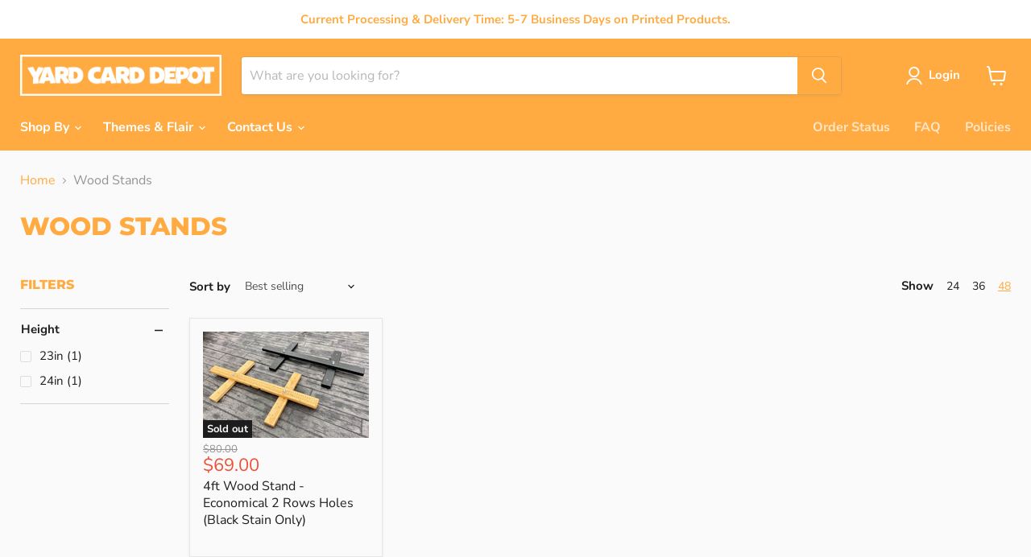

--- FILE ---
content_type: text/html; charset=utf-8
request_url: https://yardcarddepot.com/collections/wood-stands/height_24in?_=1770006950767&section_id=ajax-product-count
body_size: -817
content:
<div id="shopify-section-ajax-product-count" class="shopify-section">

<template data-options>
  {
    "hash": "785f3ec7eb32f30b90cd0fcf3657d388b5ff4297f2f9716ff66e9b69c05ddd09"
  }
</template>

<template data-data>
  {
    "product_count": 1
  }
</template>
</div>

--- FILE ---
content_type: text/javascript;charset=utf-8
request_url: https://assets.cloudlift.app/api/assets/options.js?shop=yard-card-supplies.myshopify.com
body_size: 45384
content:
window.Cloudlift = window.Cloudlift || {};window.Cloudlift.options = { config: {"app":"options","shop":"yard-card-supplies.myshopify.com","url":"https://yardcarddepot.com","api":"https://api.cloudlift.app","assets":"https://cdn.jsdelivr.net/gh/cloudlift-app/cdn@0.12.124","mode":"prod","currencyFormats":{"moneyFormat":"${{amount}}","moneyWithCurrencyFormat":"${{amount}} USD"},"resources":["https://cdn.jsdelivr.net/gh/cloudlift-app/cdn@0.12.124/static/app-options.css","https://cdn.jsdelivr.net/gh/cloudlift-app/cdn@0.12.124/static/app-options.js"],"locale":"en","i18n":{"product.options.ai.generated.label":"Generated Images","product.options.text.align.right":"Text align right","product.options.discount.button":"Apply","product.options.discount.invalid":"Enter a valid discount code","product.options.library.button":"Select image","product.options.validity.dateMax":"Please enter a date before {max}","product.options.tabs.next":"Next","product.options.free":"FREE","product.options.ai.loading.generating":"Generating your image...","product.options.ai.removebg.button":"Remove Background","product.options.validity.upload.required":"Please upload a file","product.options.item.modal.title":"Update cart item?","product.options.item.modal.update":"Update","product.options.library.categories.button":"Show categories","product.options.tabs.previous":"Previous","product.options.validity.rangeOverflow":"Max allowed value {max}","product.options.file.link":"\uD83D\uDD17","product.options.ai.edit.placeholder":"Describe how to edit the image...","product.options.ai.update.button":"Update Image","product.options.bundle.hide":"Hide","product.options.text.style.bold":"Text bold","product.options.ai.edit.button":"Edit Image","product.options.validity.patternMismatch":"Please enter text to match: {pattern}","product.options.text.fontSize":"Text size","product.options.library.categories.label":"Categories","product.options.bundle.items":"items","product.options.ai.removebg.removed":"Background Removed","product.options.ai.button.generate":"Generate","product.options.validity.upload.max":"Maximum allowed file size is {max} MB","product.options.validity.rangeUnderflow":"Min allowed value {min}","product.options.text.style.italic":"Text italic","product.options.ai.prompt.placeholder":"Describe the image...","product.options.library.search.empty":"No results found","product.options.text.align.center":"Text center","product.options.ai.loading.editing":"Editing image...","product.options.discount.placeholder":"Discount code","product.options.ai.load_more":"Load More","product.options.validity.valueMissing":"Please enter a value","product.options.validity.tooLong":"Please enter less than {max} characters","product.options.ai.button.edit":"Edit Image","product.options.ai.edit.indicator":"Editing image","product.options.bundle.show":"Show","product.options.library.search.placeholder":"Search images","product.options.validity.selectMax":"Please select at most {max}","product.options.discount.valid":"Discount is applied at checkout","product.options.item.edit":"Edit ⚙️","product.options.item.modal.add":"Add new","product.options.validity.dateMin":"Please enter a date after {min}","product.options.library.images.button":"More images","product.options.validity.tooShort":"Please enter at least {min} characters","product.options.validity.selectMin":"Please select at least {min}","product.options.text.align.left":"Text align left"},"level":1,"version":"0.12.124","setup":true,"locationMode":0,"selector":"","position":"beforebegin","previewLocationMode":0,"previewSelector":"","previewImgParent":1,"previewImgParentSelector":"","previewSticky":false,"previewStickyMobile":"overlay","previewStickyMobileSize":25,"priceDraft":true,"priceDraftTitle":"","priceDraftShipping":false,"priceDraftTaxFree":false,"priceDraftRetention":3,"priceProductId":"","priceProductHandle":"","priceVariantId":"","priceVariantValue":0.01,"checkout":false,"currencyConvert":true,"autoFulfil":false,"priceWeight":false,"extensions":"","theme":{"cartItemPriceOptions":true,"cartItem":true},"fonts":[{"name":"Roboto","files":{"bold":"http://fonts.gstatic.com/s/roboto/v20/KFOlCnqEu92Fr1MmWUlvAx05IsDqlA.ttf","italic":"http://fonts.gstatic.com/s/roboto/v20/KFOkCnqEu92Fr1Mu52xPKTM1K9nz.ttf","regular":"http://fonts.gstatic.com/s/roboto/v20/KFOmCnqEu92Fr1Me5WZLCzYlKw.ttf","bold_italic":"http://fonts.gstatic.com/s/roboto/v20/KFOjCnqEu92Fr1Mu51TzBhc9AMX6lJBP.ttf"},"type":1},{"name":"Montserrat","files":{"bold":"http://fonts.gstatic.com/s/montserrat/v15/JTURjIg1_i6t8kCHKm45_dJE7g7J_950vCo.ttf","italic":"http://fonts.gstatic.com/s/montserrat/v15/JTUQjIg1_i6t8kCHKm459WxhziTn89dtpQ.ttf","regular":"http://fonts.gstatic.com/s/montserrat/v15/JTUSjIg1_i6t8kCHKm45xW5rygbi49c.ttf","bold_italic":"http://fonts.gstatic.com/s/montserrat/v15/JTUPjIg1_i6t8kCHKm459WxZcgvD-_xxrCq7qg.ttf"},"type":1},{"name":"Rock Salt","files":{"regular":"http://fonts.gstatic.com/s/rocksalt/v11/MwQ0bhv11fWD6QsAVOZbsEk7hbBWrA.ttf"},"type":1},{"name":"Lato","files":{"bold":"http://fonts.gstatic.com/s/lato/v17/S6u9w4BMUTPHh6UVew-FGC_p9dw.ttf","italic":"http://fonts.gstatic.com/s/lato/v17/S6u8w4BMUTPHjxswWyWrFCbw7A.ttf","regular":"http://fonts.gstatic.com/s/lato/v17/S6uyw4BMUTPHvxk6XweuBCY.ttf","bold_italic":"http://fonts.gstatic.com/s/lato/v17/S6u_w4BMUTPHjxsI5wqPHA3s5dwt7w.ttf"},"type":1},{"name":"Open Sans","files":{"bold":"http://fonts.gstatic.com/s/opensans/v18/mem5YaGs126MiZpBA-UN7rg-VeJoCqeDjg.ttf","italic":"http://fonts.gstatic.com/s/opensans/v18/mem6YaGs126MiZpBA-UFUJ0ef8xkA76a.ttf","regular":"http://fonts.gstatic.com/s/opensans/v18/mem8YaGs126MiZpBA-U1UpcaXcl0Aw.ttf","bold_italic":"http://fonts.gstatic.com/s/opensans/v18/memnYaGs126MiZpBA-UFUKWiUOhsKKKTjrPW.ttf"},"type":1},{"name":"Oswald","files":{"bold":"http://fonts.gstatic.com/s/oswald/v36/TK3_WkUHHAIjg75cFRf3bXL8LICs1xZogUFoZAaRliE.ttf","regular":"http://fonts.gstatic.com/s/oswald/v36/TK3_WkUHHAIjg75cFRf3bXL8LICs1_FvgUFoZAaRliE.ttf"},"type":1}],"configs":[{"uuid":"cl1n8uknrucp","styles":{"label-color":"#555","input-color-selected":"#374151","option-font-size":"16px","input-background-color-selected":"#fff","input-background-color":"#fff","label-font-size":"18px","input-text-color":"#374151","input-border-color":"#d1d5db","font-family":"-apple-system, BlinkMacSystemFont, 'Segoe UI', Roboto,\nHelvetica, Arial, sans-serif, 'Apple Color Emoji', 'Segoe UI Emoji',\n'Segoe UI Symbol'","input-color":"#374151","info-icon-color":"#333","option-border-radius":"6px","input-border-color-focus":"#374151"},"theme":"default","themeId":"local","css":"#cl1n8uknrucp .cl-po--wrapper{font-family:-apple-system,BlinkMacSystemFont,'Segoe UI',Roboto,Helvetica,Arial,sans-serif,'Apple Color Emoji','Segoe UI Emoji','Segoe UI Symbol'}#cl1n8uknrucp .cl-po--label{color:#555;font-size:18px;margin-bottom:5px}#cl1n8uknrucp .cl-po--info{width:18px;height:18px;background-color:#333}#cl1n8uknrucp .cl-po--help{color:#637381;font-size:14px}#cl1n8uknrucp .cl-po--option{color:#374151;margin-bottom:20px;font-size:16px}#cl1n8uknrucp .cl-po--input{color:#374151;background-color:#fff;font-size:16px;border-width:1px;border-color:#d1d5db;border-radius:6px;box-shadow:rgba(0,0,0,0) 0 0 0 0,rgba(0,0,0,0) 0 0 0 0,rgba(0,0,0,0.05) 0 1px 2px 0}#cl1n8uknrucp .cl-po--input:focus{outline:2px solid transparent;outline-offset:2px;box-shadow:#fff 0 0 0 0,#374151 0 0 0 1px,rgba(0,0,0,0.05) 0 1px 2px 0;border-color:#374151}#cl1n8uknrucp .cl-po--swatch{background-color:#fff;border-width:1px;border-color:#d1d5db;border-radius:6px;box-shadow:rgba(0,0,0,0) 0 0 0 0,rgba(0,0,0,0) 0 0 0 0,rgba(0,0,0,0.05) 0 1px 2px 0}#cl1n8uknrucp .cl-po--input:checked+.cl-po--swatch-button{background-color:#fff;color:#374151}#cl1n8uknrucp input[type=radio]:checked+.cl-po--swatch,#cl1n8uknrucp input[type=checkbox]:checked+.cl-po--swatch{outline:2px solid transparent;outline-offset:2px;box-shadow:#fff 0 0 0 0,#374151 0 0 0 1px,rgba(0,0,0,0.05) 0 1px 2px 0;border-color:#374151}#cl1n8uknrucp input[type=checkbox]:checked.cl-po--input,#cl1n8uknrucp input[type=radio]:checked.cl-po--input{border-color:transparent;background-color:#374151}#cl1n8uknrucp .cl-po--option .choices__inner{color:#374151;background-color:#fff;border-width:1px;border-color:#d1d5db;border-radius:6px;box-shadow:rgba(0,0,0,0) 0 0 0 0,rgba(0,0,0,0) 0 0 0 0,rgba(0,0,0,0.05) 0 1px 2px 0}#cl1n8uknrucp .cl-po--option .choices.is-focused:not(.is-open) .choices__inner{outline:2px solid transparent;outline-offset:2px;box-shadow:#fff 0 0 0 0,#374151 0 0 0 1px,rgba(0,0,0,0.05) 0 1px 2px 0;border-color:#374151}#cl1n8uknrucp .cl-po--text-editor,#cl1n8uknrucp .cl-po--collapse.cl-po--edit{--text-editor-color:#374151}#cl1n8uknrucp .cl-po--text-editor .cl-po--swatch-button.selected{outline:2px solid transparent;outline-offset:2px;box-shadow:#fff 0 0 0 0,#374151 0 0 0 1px,rgba(0,0,0,0.05) 0 1px 2px 0;border-color:#374151;background-color:#fff;--text-editor-color:#374151}#cl1n8uknrucp .cl-po--collapse.cl-po--edit{border-left:1px solid #d1d5db;border-right:1px solid #d1d5db;border-bottom-color:#d1d5db}#cl1n8uknrucp .cl-po--collapse.cl-po--edit .cl-po--edit-label{color:#637381}#cl1n8uknrucp .cl-po--collapse.cl-po--edit:not(.cl-po--open){border-bottom:1px solid #d1d5db;border-bottom-left-radius:6px;border-bottom-right-radius:6px}#cl1n8uknrucp .cl-po--invalid{border-color:#c44e47}#cl1n8uknrucp .cl-po--errors{margin-top:10px}#cl1n8uknrucp .cl-po--error{font-size:16px;font-family:-apple-system,BlinkMacSystemFont,'Segoe UI',Roboto,Helvetica,Arial,sans-serif,'Apple Color Emoji','Segoe UI Emoji','Segoe UI Symbol';color:#fff;background-color:#c44e47;border-color:#b7423b;border-radius:6px}#cl1n8uknrucp .cl-po--collapse{color:#555;font-size:18px}#cl1n8uknrucp .cl-po--collapse:before{width:22px;height:22px}#cl1n8uknrucp .cl-po--panel{border-width:1px;border-color:#d1d5db;border-bottom-left-radius:6px;border-bottom-right-radius:6px;box-shadow:rgba(0,0,0,0) 0 0 0 0,rgba(0,0,0,0) 0 0 0 0,rgba(0,0,0,0.05) 0 1px 2px 0}","variantOption":false,"variantOptions":[],"options":[{"name":"Texture","type":"dropdown","label":"STEP 1: Select Texture","value":"","required":true,"conditions":[],"params":{"textValueSelect":"","help":"","validationMsg":"","priceTemplate":"","autocomplete":"","labelValueText":false,"pattern":"","labelPriceText":false,"exclude":false,"valuePriceText":true,"placeholder":"","info":""},"values":[{"value":"Solid","text":""},{"value":"Chunky Glitter","text":""},{"value":"Sequin","text":""}]},{"name":"#ofcolors","type":"select","label":"STEP 2: How Many Colors?","value":"","required":true,"conditions":[{"data":"options","field":"Texture","operator":"!empty","value":""}],"params":{"textValueSelect":"","help":"","validationMsg":"","priceTemplate":"","autocomplete":"","labelValueText":false,"pattern":"","labelPriceText":false,"exclude":false,"valuePriceText":true,"placeholder":"","info":""},"values":[{"value":"1 Color","text":""},{"value":"2 Colors","text":""},{"value":"3 Colors","text":""}]},{"name":"Color 1","type":"img-swatch","label":"STEP 3: Select Primary Color   **PICK 1 ONLY**","value":"","required":true,"conditions":[{"data":"options","field":"#ofcolors","operator":"!empty","value":""}],"params":{"imgTooltip":false,"grow":true,"validationMsg":"","shape":"rect","maxSelect":1,"autocomplete":"","pattern":"","labelPriceText":false,"toggle":true,"valuePriceText":false,"help":"","imgText":false,"size":"medium","priceTemplate":"","labelValueText":true,"exclude":false,"placeholder":"","items":10,"minSelect":1,"info":"This color will be the HBD letters and primary color for the sheet.","multiSelect":false},"values":[{"value":"Black ","text":"","img":"https://storage.googleapis.com/cloudlift-app-cloud-prod-assets/yard-card-supplies/a_BZCv_Black.png"},{"value":"Burnt Orange","text":"","img":"https://storage.googleapis.com/cloudlift-app-cloud-prod-assets/yard-card-supplies/a_Vvpr_Burnt Orange.png"},{"value":"Dark Blue ","text":"","img":"https://storage.googleapis.com/cloudlift-app-cloud-prod-assets/yard-card-supplies/a_PvdN_Dark Blue.png"},{"value":"Dark Green","text":"","img":"https://storage.googleapis.com/cloudlift-app-cloud-prod-assets/yard-card-supplies/a_pCn3_Dark Green.png"},{"value":"Dark Teal","text":"","img":"https://storage.googleapis.com/cloudlift-app-cloud-prod-assets/yard-card-supplies/a_OG2K_Dark Teal.png"},{"value":"Gold ","text":"","img":"https://storage.googleapis.com/cloudlift-app-cloud-prod-assets/yard-card-supplies/a_rMFz_Gold.png"},{"value":"Hot Pink ","text":"","img":"https://storage.googleapis.com/cloudlift-app-cloud-prod-assets/yard-card-supplies/a_AsTf_Hot Pink.png"},{"value":"Kelly Green ","text":"","img":"https://storage.googleapis.com/cloudlift-app-cloud-prod-assets/yard-card-supplies/a_blqO_Kelly Green.png"},{"value":"Lime Green ","text":"","img":"https://storage.googleapis.com/cloudlift-app-cloud-prod-assets/yard-card-supplies/a_231x_Lime Green.png"},{"value":"Maroon ","text":"","img":"https://storage.googleapis.com/cloudlift-app-cloud-prod-assets/yard-card-supplies/a_aPJZ_Maroon.png"},{"value":"Medium Blue ","text":"","img":"https://storage.googleapis.com/cloudlift-app-cloud-prod-assets/yard-card-supplies/a_FTD8_Medium Blue.png"},{"value":"Mint Green ","text":"","img":"https://storage.googleapis.com/cloudlift-app-cloud-prod-assets/yard-card-supplies/a_fFVu_Mint Green.png"},{"value":"Navy Blue ","text":"","img":"https://storage.googleapis.com/cloudlift-app-cloud-prod-assets/yard-card-supplies/a_69jh_Navy Blue.png"},{"value":"Orange ","text":"","img":"https://storage.googleapis.com/cloudlift-app-cloud-prod-assets/yard-card-supplies/a_8E8t_Orange.png"},{"value":"Pastel Blue ","text":"","img":"https://storage.googleapis.com/cloudlift-app-cloud-prod-assets/yard-card-supplies/a_iacm_Pastel Blue.png"},{"value":"Purple ","text":"","img":"https://storage.googleapis.com/cloudlift-app-cloud-prod-assets/yard-card-supplies/a_FJjy_Purple.png"},{"value":"Red ","text":"","img":"https://storage.googleapis.com/cloudlift-app-cloud-prod-assets/yard-card-supplies/a_g3nX_Red.png"},{"value":"Silver /Grey","text":"","img":"https://storage.googleapis.com/cloudlift-app-cloud-prod-assets/yard-card-supplies/a_M5dv_Silver.png"},{"value":"Teal","text":"","img":"https://storage.googleapis.com/cloudlift-app-cloud-prod-assets/yard-card-supplies/a_8F6c_Teal.png"},{"value":"Yellow","text":"","img":"https://storage.googleapis.com/cloudlift-app-cloud-prod-assets/yard-card-supplies/a_KxrA_Yellow.png"},{"value":"Beige","text":"","img":"https://storage.googleapis.com/cloudlift-app-cloud-prod-assets/yard-card-supplies/a_YmwS_Beigenone.jpg"},{"value":"Aquamarine","text":"","img":"https://storage.googleapis.com/cloudlift-app-cloud-prod-assets/yard-card-supplies/a_4XGV_Aquamarine.jpg"},{"value":"Cantalope","text":"","img":"https://storage.googleapis.com/cloudlift-app-cloud-prod-assets/yard-card-supplies/a_SJzU_Cantaloupe none.jpg"},{"value":"Blue Lemonade","text":"","img":"https://storage.googleapis.com/cloudlift-app-cloud-prod-assets/yard-card-supplies/a_TrBG_Electric-Blue-Lemonade none.jpg"},{"value":"Rainbow","text":"","img":"https://storage.googleapis.com/cloudlift-app-cloud-prod-assets/yard-card-supplies/a_xhiB_Rainbow.jpg"},{"value":"Rainbow Pastel","text":"","img":"https://storage.googleapis.com/cloudlift-app-cloud-prod-assets/yard-card-supplies/a_4WCi_pastel rainbow.jpg"},{"value":"Dark Raspberry Purple Ombre","text":"","img":"https://storage.googleapis.com/cloudlift-app-cloud-prod-assets/yard-card-supplies/a_jurz_dark raspberry purple ombre.jpg"},{"value":"Blue Pink Ombre","text":"","img":"https://storage.googleapis.com/cloudlift-app-cloud-prod-assets/yard-card-supplies/a_hJfU_blue pink ombre.jpg"},{"value":"Bright Pink Purple Ombre","text":"","img":"https://storage.googleapis.com/cloudlift-app-cloud-prod-assets/yard-card-supplies/a_kipJ_bright pink purple ombre.jpg"},{"value":"Mint Ombre","text":"","img":"https://storage.googleapis.com/cloudlift-app-cloud-prod-assets/yard-card-supplies/a_iE4r_mint ombre.jpg"},{"value":"Peach","text":"","img":"https://storage.googleapis.com/cloudlift-app-cloud-prod-assets/yard-card-supplies/a_S465_Peachnone.jpg"},{"value":"Blush","text":"","img":"https://storage.googleapis.com/cloudlift-app-cloud-prod-assets/yard-card-supplies/a_Vzt5_Blushnone.jpg"},{"value":"Burnt Orange","text":"","img":"https://storage.googleapis.com/cloudlift-app-cloud-prod-assets/yard-card-supplies/a_VWlc_burnt_orangenone.jpg"},{"value":"Ice Flow","text":"","img":"https://storage.googleapis.com/cloudlift-app-cloud-prod-assets/yard-card-supplies/a_Tio8_Ice Flownone.jpg"},{"value":"Pale Green","text":"","img":"https://storage.googleapis.com/cloudlift-app-cloud-prod-assets/yard-card-supplies/a_wyvH_Pale Green.jpg"},{"value":"Pale Lilac","text":"","img":"https://storage.googleapis.com/cloudlift-app-cloud-prod-assets/yard-card-supplies/a_NvKP_Pale Lilac none.jpg"},{"value":"Creamy Gold","text":"","img":"https://storage.googleapis.com/cloudlift-app-cloud-prod-assets/yard-card-supplies/a_J8iq_Cream Gold.jpg"},{"value":"Brown Sugar","text":"","img":"https://storage.googleapis.com/cloudlift-app-cloud-prod-assets/yard-card-supplies/a_yhEI_Brown-Sugar none.jpg"},{"value":"Coral","text":"","img":"https://storage.googleapis.com/cloudlift-app-cloud-prod-assets/yard-card-supplies/a_DBGT_coral_pinknone.jpg"},{"value":"White (Will have gray tones)","text":"","img":"https://storage.googleapis.com/cloudlift-app-cloud-prod-assets/yard-card-supplies/a_Q0mk_no-texture.png"},{"value":"Not Listed","text":"Not Listed","img":"https://storage.googleapis.com/cloudlift-app-cloud-prod-assets/yard-card-supplies/a_UKPQ_Untitled-13.jpg"}]},{"name":"Color1Custom","type":"text","label":"CUSTOM COLOR - Type Color Name or RGB Code","value":"","required":true,"conditions":[{"data":"options","field":"Color 1","operator":"equals","value":"Not Listed"}],"params":{"help":"","validationMsg":"","priceTemplate":"","autocomplete":"","pattern":"","labelPriceText":false,"placeholder":"","info":""}},{"name":"Color 2","type":"img-swatch","label":"STEP 4: Select Accent Color   **PICK 1 ONLY**","value":"","required":true,"conditions":[{"data":"options","field":"Color 1","operator":"!empty","value":""},{"data":"options","field":"#ofcolors","operator":"equals","value":"3 Colors,2 Colors"}],"params":{"imgTooltip":false,"grow":true,"validationMsg":"","shape":"rect","maxSelect":1,"autocomplete":"","pattern":"","labelPriceText":false,"toggle":true,"valuePriceText":false,"help":"","imgText":false,"size":"medium","priceTemplate":"","labelValueText":true,"exclude":false,"placeholder":"","items":10,"minSelect":1,"info":"This color will be the secondary color for the sheet.","multiSelect":false},"values":[{"value":"Black ","text":"","img":"https://storage.googleapis.com/cloudlift-app-cloud-prod-assets/yard-card-supplies/a_BZCv_Black.png"},{"value":"Burnt Orange","text":"","img":"https://storage.googleapis.com/cloudlift-app-cloud-prod-assets/yard-card-supplies/a_Vvpr_Burnt Orange.png"},{"value":"Dark Blue ","text":"","img":"https://storage.googleapis.com/cloudlift-app-cloud-prod-assets/yard-card-supplies/a_PvdN_Dark Blue.png"},{"value":"Dark Green","text":"","img":"https://storage.googleapis.com/cloudlift-app-cloud-prod-assets/yard-card-supplies/a_pCn3_Dark Green.png"},{"value":"Dark Teal","text":"","img":"https://storage.googleapis.com/cloudlift-app-cloud-prod-assets/yard-card-supplies/a_OG2K_Dark Teal.png"},{"value":"Gold ","text":"","img":"https://storage.googleapis.com/cloudlift-app-cloud-prod-assets/yard-card-supplies/a_rMFz_Gold.png"},{"value":"Hot Pink ","text":"","img":"https://storage.googleapis.com/cloudlift-app-cloud-prod-assets/yard-card-supplies/a_AsTf_Hot Pink.png"},{"value":"Kelly Green ","text":"","img":"https://storage.googleapis.com/cloudlift-app-cloud-prod-assets/yard-card-supplies/a_blqO_Kelly Green.png"},{"value":"Lime Green ","text":"","img":"https://storage.googleapis.com/cloudlift-app-cloud-prod-assets/yard-card-supplies/a_231x_Lime Green.png"},{"value":"Maroon ","text":"","img":"https://storage.googleapis.com/cloudlift-app-cloud-prod-assets/yard-card-supplies/a_aPJZ_Maroon.png"},{"value":"Medium Blue ","text":"","img":"https://storage.googleapis.com/cloudlift-app-cloud-prod-assets/yard-card-supplies/a_FTD8_Medium Blue.png"},{"value":"Mint Green ","text":"","img":"https://storage.googleapis.com/cloudlift-app-cloud-prod-assets/yard-card-supplies/a_fFVu_Mint Green.png"},{"value":"Navy Blue ","text":"","img":"https://storage.googleapis.com/cloudlift-app-cloud-prod-assets/yard-card-supplies/a_69jh_Navy Blue.png"},{"value":"Orange ","text":"","img":"https://storage.googleapis.com/cloudlift-app-cloud-prod-assets/yard-card-supplies/a_8E8t_Orange.png"},{"value":"Pastel Blue ","text":"","img":"https://storage.googleapis.com/cloudlift-app-cloud-prod-assets/yard-card-supplies/a_iacm_Pastel Blue.png"},{"value":"Purple ","text":"","img":"https://storage.googleapis.com/cloudlift-app-cloud-prod-assets/yard-card-supplies/a_FJjy_Purple.png"},{"value":"Red ","text":"","img":"https://storage.googleapis.com/cloudlift-app-cloud-prod-assets/yard-card-supplies/a_g3nX_Red.png"},{"value":"Silver /Grey","text":"","img":"https://storage.googleapis.com/cloudlift-app-cloud-prod-assets/yard-card-supplies/a_M5dv_Silver.png"},{"value":"Teal","text":"","img":"https://storage.googleapis.com/cloudlift-app-cloud-prod-assets/yard-card-supplies/a_8F6c_Teal.png"},{"value":"Yellow","text":"","img":"https://storage.googleapis.com/cloudlift-app-cloud-prod-assets/yard-card-supplies/a_KxrA_Yellow.png"},{"value":"Beige","text":"","img":"https://storage.googleapis.com/cloudlift-app-cloud-prod-assets/yard-card-supplies/a_YmwS_Beigenone.jpg"},{"value":"Aquamarine","text":"","img":"https://storage.googleapis.com/cloudlift-app-cloud-prod-assets/yard-card-supplies/a_4XGV_Aquamarine.jpg"},{"value":"Cantalope","text":"","img":"https://storage.googleapis.com/cloudlift-app-cloud-prod-assets/yard-card-supplies/a_SJzU_Cantaloupe none.jpg"},{"value":"Blue Lemonade","text":"","img":"https://storage.googleapis.com/cloudlift-app-cloud-prod-assets/yard-card-supplies/a_TrBG_Electric-Blue-Lemonade none.jpg"},{"value":"Rainbow","text":"","img":"https://storage.googleapis.com/cloudlift-app-cloud-prod-assets/yard-card-supplies/a_xhiB_Rainbow.jpg"},{"value":"Rainbow Pastel","text":"","img":"https://storage.googleapis.com/cloudlift-app-cloud-prod-assets/yard-card-supplies/a_4WCi_pastel rainbow.jpg"},{"value":"Dark Raspberry Purple Ombre","text":"","img":"https://storage.googleapis.com/cloudlift-app-cloud-prod-assets/yard-card-supplies/a_jurz_dark raspberry purple ombre.jpg"},{"value":"Blue Pink Ombre","text":"","img":"https://storage.googleapis.com/cloudlift-app-cloud-prod-assets/yard-card-supplies/a_hJfU_blue pink ombre.jpg"},{"value":"Bright Pink Purple Ombre","text":"","img":"https://storage.googleapis.com/cloudlift-app-cloud-prod-assets/yard-card-supplies/a_kipJ_bright pink purple ombre.jpg"},{"value":"Mint Ombre","text":"","img":"https://storage.googleapis.com/cloudlift-app-cloud-prod-assets/yard-card-supplies/a_iE4r_mint ombre.jpg"},{"value":"Peach","text":"","img":"https://storage.googleapis.com/cloudlift-app-cloud-prod-assets/yard-card-supplies/a_S465_Peachnone.jpg"},{"value":"Blush","text":"","img":"https://storage.googleapis.com/cloudlift-app-cloud-prod-assets/yard-card-supplies/a_Vzt5_Blushnone.jpg"},{"value":"Burnt Orange","text":"","img":"https://storage.googleapis.com/cloudlift-app-cloud-prod-assets/yard-card-supplies/a_VWlc_burnt_orangenone.jpg"},{"value":"Ice Flow","text":"","img":"https://storage.googleapis.com/cloudlift-app-cloud-prod-assets/yard-card-supplies/a_Tio8_Ice Flownone.jpg"},{"value":"Pale Green","text":"","img":"https://storage.googleapis.com/cloudlift-app-cloud-prod-assets/yard-card-supplies/a_wyvH_Pale Green.jpg"},{"value":"Pale Lilac","text":"","img":"https://storage.googleapis.com/cloudlift-app-cloud-prod-assets/yard-card-supplies/a_NvKP_Pale Lilac none.jpg"},{"value":"Creamy Gold","text":"","img":"https://storage.googleapis.com/cloudlift-app-cloud-prod-assets/yard-card-supplies/a_J8iq_Cream Gold.jpg"},{"value":"Brown Sugar","text":"","img":"https://storage.googleapis.com/cloudlift-app-cloud-prod-assets/yard-card-supplies/a_yhEI_Brown-Sugar none.jpg"},{"value":"Coral","text":"","img":"https://storage.googleapis.com/cloudlift-app-cloud-prod-assets/yard-card-supplies/a_DBGT_coral_pinknone.jpg"},{"value":"White (Will have gray tones)","text":"","img":"https://storage.googleapis.com/cloudlift-app-cloud-prod-assets/yard-card-supplies/a_Q0mk_no-texture.png"},{"value":"Not Listed","text":"Not Listed","img":"https://storage.googleapis.com/cloudlift-app-cloud-prod-assets/yard-card-supplies/a_UKPQ_Untitled-13.jpg"}]},{"name":"Color2Custom","type":"text","label":"CUSTOM COLOR - Type Color Name or RGB Code","value":"","required":false,"conditions":[{"data":"options","field":"Color 2","operator":"equals","value":"Not Listed"}],"params":{"help":"","validationMsg":"","priceTemplate":"","autocomplete":"","pattern":"","labelPriceText":false,"placeholder":"","info":""}},{"name":"Color 3","type":"img-swatch","label":"STEP 5: Select 3rd Color   **PICK 1 ONLY**","value":"","required":true,"conditions":[{"data":"options","field":"Color 1","operator":"!empty","value":""},{"data":"options","field":"#ofcolors","operator":"equals","value":"3 Colors"},{"data":"options","field":"Color 2","operator":"!empty","value":""}],"params":{"imgTooltip":false,"grow":true,"validationMsg":"","shape":"rect","maxSelect":1,"autocomplete":"","pattern":"","labelPriceText":false,"toggle":true,"valuePriceText":false,"help":"","imgText":false,"size":"medium","priceTemplate":"","labelValueText":true,"exclude":false,"placeholder":"","items":10,"minSelect":1,"info":"This color will be secondary accent color for the sheet.","multiSelect":false},"values":[{"value":"Black ","text":"","img":"https://storage.googleapis.com/cloudlift-app-cloud-prod-assets/yard-card-supplies/a_BZCv_Black.png"},{"value":"Burnt Orange","text":"","img":"https://storage.googleapis.com/cloudlift-app-cloud-prod-assets/yard-card-supplies/a_Vvpr_Burnt Orange.png"},{"value":"Dark Blue ","text":"","img":"https://storage.googleapis.com/cloudlift-app-cloud-prod-assets/yard-card-supplies/a_PvdN_Dark Blue.png"},{"value":"Dark Green","text":"","img":"https://storage.googleapis.com/cloudlift-app-cloud-prod-assets/yard-card-supplies/a_pCn3_Dark Green.png"},{"value":"Dark Teal","text":"","img":"https://storage.googleapis.com/cloudlift-app-cloud-prod-assets/yard-card-supplies/a_OG2K_Dark Teal.png"},{"value":"Gold ","text":"","img":"https://storage.googleapis.com/cloudlift-app-cloud-prod-assets/yard-card-supplies/a_rMFz_Gold.png"},{"value":"Hot Pink ","text":"","img":"https://storage.googleapis.com/cloudlift-app-cloud-prod-assets/yard-card-supplies/a_AsTf_Hot Pink.png"},{"value":"Kelly Green ","text":"","img":"https://storage.googleapis.com/cloudlift-app-cloud-prod-assets/yard-card-supplies/a_blqO_Kelly Green.png"},{"value":"Lime Green ","text":"","img":"https://storage.googleapis.com/cloudlift-app-cloud-prod-assets/yard-card-supplies/a_231x_Lime Green.png"},{"value":"Maroon ","text":"","img":"https://storage.googleapis.com/cloudlift-app-cloud-prod-assets/yard-card-supplies/a_aPJZ_Maroon.png"},{"value":"Medium Blue ","text":"","img":"https://storage.googleapis.com/cloudlift-app-cloud-prod-assets/yard-card-supplies/a_FTD8_Medium Blue.png"},{"value":"Mint Green ","text":"","img":"https://storage.googleapis.com/cloudlift-app-cloud-prod-assets/yard-card-supplies/a_fFVu_Mint Green.png"},{"value":"Navy Blue ","text":"","img":"https://storage.googleapis.com/cloudlift-app-cloud-prod-assets/yard-card-supplies/a_69jh_Navy Blue.png"},{"value":"Orange ","text":"","img":"https://storage.googleapis.com/cloudlift-app-cloud-prod-assets/yard-card-supplies/a_8E8t_Orange.png"},{"value":"Pastel Blue ","text":"","img":"https://storage.googleapis.com/cloudlift-app-cloud-prod-assets/yard-card-supplies/a_iacm_Pastel Blue.png"},{"value":"Purple ","text":"","img":"https://storage.googleapis.com/cloudlift-app-cloud-prod-assets/yard-card-supplies/a_FJjy_Purple.png"},{"value":"Red ","text":"","img":"https://storage.googleapis.com/cloudlift-app-cloud-prod-assets/yard-card-supplies/a_g3nX_Red.png"},{"value":"Silver /Grey","text":"","img":"https://storage.googleapis.com/cloudlift-app-cloud-prod-assets/yard-card-supplies/a_M5dv_Silver.png"},{"value":"Teal","text":"","img":"https://storage.googleapis.com/cloudlift-app-cloud-prod-assets/yard-card-supplies/a_8F6c_Teal.png"},{"value":"Yellow","text":"","img":"https://storage.googleapis.com/cloudlift-app-cloud-prod-assets/yard-card-supplies/a_KxrA_Yellow.png"},{"value":"Beige","text":"","img":"https://storage.googleapis.com/cloudlift-app-cloud-prod-assets/yard-card-supplies/a_YmwS_Beigenone.jpg"},{"value":"Aquamarine","text":"","img":"https://storage.googleapis.com/cloudlift-app-cloud-prod-assets/yard-card-supplies/a_4XGV_Aquamarine.jpg"},{"value":"Cantalope","text":"","img":"https://storage.googleapis.com/cloudlift-app-cloud-prod-assets/yard-card-supplies/a_SJzU_Cantaloupe none.jpg"},{"value":"Blue Lemonade","text":"","img":"https://storage.googleapis.com/cloudlift-app-cloud-prod-assets/yard-card-supplies/a_TrBG_Electric-Blue-Lemonade none.jpg"},{"value":"Rainbow","text":"","img":"https://storage.googleapis.com/cloudlift-app-cloud-prod-assets/yard-card-supplies/a_xhiB_Rainbow.jpg"},{"value":"Rainbow Pastel","text":"","img":"https://storage.googleapis.com/cloudlift-app-cloud-prod-assets/yard-card-supplies/a_4WCi_pastel rainbow.jpg"},{"value":"Dark Raspberry Purple Ombre","text":"","img":"https://storage.googleapis.com/cloudlift-app-cloud-prod-assets/yard-card-supplies/a_jurz_dark raspberry purple ombre.jpg"},{"value":"Blue Pink Ombre","text":"","img":"https://storage.googleapis.com/cloudlift-app-cloud-prod-assets/yard-card-supplies/a_hJfU_blue pink ombre.jpg"},{"value":"Bright Pink Purple Ombre","text":"","img":"https://storage.googleapis.com/cloudlift-app-cloud-prod-assets/yard-card-supplies/a_kipJ_bright pink purple ombre.jpg"},{"value":"Mint Ombre","text":"","img":"https://storage.googleapis.com/cloudlift-app-cloud-prod-assets/yard-card-supplies/a_iE4r_mint ombre.jpg"},{"value":"Peach","text":"","img":"https://storage.googleapis.com/cloudlift-app-cloud-prod-assets/yard-card-supplies/a_S465_Peachnone.jpg"},{"value":"Blush","text":"","img":"https://storage.googleapis.com/cloudlift-app-cloud-prod-assets/yard-card-supplies/a_Vzt5_Blushnone.jpg"},{"value":"Burnt Orange","text":"","img":"https://storage.googleapis.com/cloudlift-app-cloud-prod-assets/yard-card-supplies/a_VWlc_burnt_orangenone.jpg"},{"value":"Ice Flow","text":"","img":"https://storage.googleapis.com/cloudlift-app-cloud-prod-assets/yard-card-supplies/a_Tio8_Ice Flownone.jpg"},{"value":"Pale Green","text":"","img":"https://storage.googleapis.com/cloudlift-app-cloud-prod-assets/yard-card-supplies/a_wyvH_Pale Green.jpg"},{"value":"Pale Lilac","text":"","img":"https://storage.googleapis.com/cloudlift-app-cloud-prod-assets/yard-card-supplies/a_NvKP_Pale Lilac none.jpg"},{"value":"Creamy Gold","text":"","img":"https://storage.googleapis.com/cloudlift-app-cloud-prod-assets/yard-card-supplies/a_J8iq_Cream Gold.jpg"},{"value":"Brown Sugar","text":"","img":"https://storage.googleapis.com/cloudlift-app-cloud-prod-assets/yard-card-supplies/a_yhEI_Brown-Sugar none.jpg"},{"value":"Coral","text":"","img":"https://storage.googleapis.com/cloudlift-app-cloud-prod-assets/yard-card-supplies/a_DBGT_coral_pinknone.jpg"},{"value":"White (Will have gray tones)","text":"","img":"https://storage.googleapis.com/cloudlift-app-cloud-prod-assets/yard-card-supplies/a_Q0mk_no-texture.png"},{"value":"Not Listed","text":"Not Listed","img":"https://storage.googleapis.com/cloudlift-app-cloud-prod-assets/yard-card-supplies/a_UKPQ_Untitled-13.jpg"}]},{"name":"Color3Custom","type":"text","label":"CUSTOM COLOR - Type Color Name or RGB Code","value":"","required":false,"conditions":[{"data":"options","field":"Color 3","operator":"equals","value":"Not Listed"}],"params":{"help":"","validationMsg":"","priceTemplate":"","autocomplete":"","pattern":"","labelPriceText":false,"placeholder":"","info":""}},{"name":"PROOF","type":"radio","label":"PROOF","value":"","required":true,"conditions":[{"data":"options","field":"Color 1","operator":"!empty","value":""}],"params":{"help":"","validationMsg":"","priceTemplate":"","autocomplete":"","labelValueText":false,"pattern":"","labelPriceText":false,"exclude":false,"valuePriceText":true,"placeholder":"","info":""},"values":[{"value":"YES please email me a proof before printing","text":"","price":5.0},{"value":"NO print as selected above","text":""}]},{"name":"EMAIL FOR PROOF","type":"text","label":"EMAIL FOR PROOF","value":"","required":true,"conditions":[{"data":"options","field":"PROOF","operator":"equals","value":"YES please email me a proof before printing"}],"params":{"help":"We will email the proof within 1-2 days (excludes weekends) of order, please note that your entire order will be on hold until approval is received. If you have time sensitive items please order this sheet separately.","validationMsg":"","priceTemplate":"","autocomplete":"","pattern":"[a-z0-9._%+-]+@[a-z0-9.-]+\\.[a-z]{2,}$","labelPriceText":false,"placeholder":"","info":""}}],"targetMode":0,"conditionMode":1,"product":{"id":"6909945741370","title":"HBD EZ Sheet Set v2 - CUSTOM COLORS","handle":"hbd-ez-sheet-set-v2-custom-colors","type":"product","quantity":1},"conditions":[],"preview":false,"previewConfig":{"name":"Main","position":1,"export":true,"exportConfig":{"original":true,"originalProperty":"_original","thumbnail":true,"thumbnailProperty":"_preview","thumbnailWidth":500,"thumbnailHeight":500,"crop":false,"cropConfig":{"valid":false}},"width":1000,"height":1000,"layers":[{"name":"product","type":"product","conditions":[],"params":{"excludeThumbnail":false,"interactive":false,"autoScaleRatio":true,"interactiveBox":false,"excludeOriginal":false,"autoCenterV":true,"autoScaleOverlay":false,"autoScale":true,"scaleX":1,"interactiveColor":"","scaleY":1,"refRect":false,"autoScaleMax":true,"x":0,"variant":false,"autoCenterH":true,"y":0,"autoPos":true,"autoRotate":false}}],"gallery":false,"galleryConfig":{"exclude":[],"excludeVariants":false,"hideThumbnails":false,"hideThumbnailsMobile":false,"pagination":false,"paginationMobile":false,"arrows":false,"previewActive":false,"loader":false,"layout":"bottom"},"views":[]}},{"uuid":"cl8lm3d7hdtn","styles":{"label-color":"#555","input-color-selected":"#374151","option-font-size":"16px","input-background-color-selected":"#fff","input-background-color":"#fff","label-font-size":"18px","input-text-color":"#374151","input-border-color":"#d1d5db","font-family":"-apple-system, BlinkMacSystemFont, 'Segoe UI', Roboto,\nHelvetica, Arial, sans-serif, 'Apple Color Emoji', 'Segoe UI Emoji',\n'Segoe UI Symbol'","input-color":"#374151","info-icon-color":"#333","option-border-radius":"6px","input-border-color-focus":"#374151"},"theme":"default","themeId":"local","css":"#cl8lm3d7hdtn .cl-po--wrapper{font-family:-apple-system,BlinkMacSystemFont,'Segoe UI',Roboto,Helvetica,Arial,sans-serif,'Apple Color Emoji','Segoe UI Emoji','Segoe UI Symbol'}#cl8lm3d7hdtn .cl-po--label{color:#555;font-size:18px;margin-bottom:5px}#cl8lm3d7hdtn .cl-po--info{width:18px;height:18px;background-color:#333}#cl8lm3d7hdtn .cl-po--help{color:#637381;font-size:14px}#cl8lm3d7hdtn .cl-po--option{color:#374151;margin-bottom:20px;font-size:16px}#cl8lm3d7hdtn .cl-po--input{color:#374151;background-color:#fff;font-size:16px;border-width:1px;border-color:#d1d5db;border-radius:6px;box-shadow:rgba(0,0,0,0) 0 0 0 0,rgba(0,0,0,0) 0 0 0 0,rgba(0,0,0,0.05) 0 1px 2px 0}#cl8lm3d7hdtn .cl-po--input:focus{outline:2px solid transparent;outline-offset:2px;box-shadow:#fff 0 0 0 0,#374151 0 0 0 1px,rgba(0,0,0,0.05) 0 1px 2px 0;border-color:#374151}#cl8lm3d7hdtn .cl-po--swatch{background-color:#fff;border-width:1px;border-color:#d1d5db;border-radius:6px;box-shadow:rgba(0,0,0,0) 0 0 0 0,rgba(0,0,0,0) 0 0 0 0,rgba(0,0,0,0.05) 0 1px 2px 0}#cl8lm3d7hdtn .cl-po--input:checked+.cl-po--swatch-button{background-color:#fff;color:#374151}#cl8lm3d7hdtn input[type=radio]:checked+.cl-po--swatch,#cl8lm3d7hdtn input[type=checkbox]:checked+.cl-po--swatch{outline:2px solid transparent;outline-offset:2px;box-shadow:#fff 0 0 0 0,#374151 0 0 0 1px,rgba(0,0,0,0.05) 0 1px 2px 0;border-color:#374151}#cl8lm3d7hdtn input[type=checkbox]:checked.cl-po--input,#cl8lm3d7hdtn input[type=radio]:checked.cl-po--input{border-color:transparent;background-color:#374151}#cl8lm3d7hdtn .cl-po--option .choices__inner{color:#374151;background-color:#fff;border-width:1px;border-color:#d1d5db;border-radius:6px;box-shadow:rgba(0,0,0,0) 0 0 0 0,rgba(0,0,0,0) 0 0 0 0,rgba(0,0,0,0.05) 0 1px 2px 0}#cl8lm3d7hdtn .cl-po--option .choices.is-focused:not(.is-open) .choices__inner{outline:2px solid transparent;outline-offset:2px;box-shadow:#fff 0 0 0 0,#374151 0 0 0 1px,rgba(0,0,0,0.05) 0 1px 2px 0;border-color:#374151}#cl8lm3d7hdtn .cl-po--text-editor,#cl8lm3d7hdtn .cl-po--collapse.cl-po--edit{--text-editor-color:#374151}#cl8lm3d7hdtn .cl-po--text-editor .cl-po--swatch-button.selected{outline:2px solid transparent;outline-offset:2px;box-shadow:#fff 0 0 0 0,#374151 0 0 0 1px,rgba(0,0,0,0.05) 0 1px 2px 0;border-color:#374151;background-color:#fff;--text-editor-color:#374151}#cl8lm3d7hdtn .cl-po--collapse.cl-po--edit{border-left:1px solid #d1d5db;border-right:1px solid #d1d5db;border-bottom-color:#d1d5db}#cl8lm3d7hdtn .cl-po--collapse.cl-po--edit .cl-po--edit-label{color:#637381}#cl8lm3d7hdtn .cl-po--collapse.cl-po--edit:not(.cl-po--open){border-bottom:1px solid #d1d5db;border-bottom-left-radius:6px;border-bottom-right-radius:6px}#cl8lm3d7hdtn .cl-po--invalid{border-color:#c44e47}#cl8lm3d7hdtn .cl-po--errors{margin-top:10px}#cl8lm3d7hdtn .cl-po--error{font-size:16px;font-family:-apple-system,BlinkMacSystemFont,'Segoe UI',Roboto,Helvetica,Arial,sans-serif,'Apple Color Emoji','Segoe UI Emoji','Segoe UI Symbol';color:#fff;background-color:#c44e47;border-color:#b7423b;border-radius:6px}#cl8lm3d7hdtn .cl-po--collapse{color:#555;font-size:18px}#cl8lm3d7hdtn .cl-po--collapse:before{width:22px;height:22px}#cl8lm3d7hdtn .cl-po--panel{border-width:1px;border-color:#d1d5db;border-bottom-left-radius:6px;border-bottom-right-radius:6px;box-shadow:rgba(0,0,0,0) 0 0 0 0,rgba(0,0,0,0) 0 0 0 0,rgba(0,0,0,0.05) 0 1px 2px 0}","variantOption":false,"variantOptions":[],"options":[{"name":"Texture","type":"dropdown","label":"STEP 1: Select Texture","value":"","required":true,"conditions":[],"params":{"help":"","validationMsg":"","priceTemplate":"","autocomplete":"","labelValueText":false,"pattern":"","labelPriceText":false,"exclude":false,"valuePriceText":true,"placeholder":"","info":""},"values":[{"value":"Solid","text":""},{"value":"Chunky Glitter","text":""},{"value":"Sequin","text":""}]},{"name":"Color 1","type":"img-swatch","label":"STEP 2: Select Primary Color   **PICK 1 ONLY**","value":"","required":true,"conditions":[{"data":"options","field":"Texture","operator":"!empty","value":""}],"params":{"imgTooltip":false,"grow":true,"validationMsg":"","shape":"rect","maxSelect":1,"autocomplete":"","pattern":"","labelPriceText":false,"toggle":true,"valuePriceText":false,"help":"","imgText":false,"size":"medium","priceTemplate":"","labelValueText":true,"exclude":false,"placeholder":"","items":10,"minSelect":1,"info":"","multiSelect":false},"values":[{"value":"Black ","text":"","img":"https://storage.googleapis.com/cloudlift-app-cloud-prod-assets/yard-card-supplies/a_BZCv_Black.png"},{"value":"Burnt Orange","text":"","img":"https://storage.googleapis.com/cloudlift-app-cloud-prod-assets/yard-card-supplies/a_Vvpr_Burnt Orange.png"},{"value":"Dark Blue ","text":"","img":"https://storage.googleapis.com/cloudlift-app-cloud-prod-assets/yard-card-supplies/a_PvdN_Dark Blue.png"},{"value":"Dark Green","text":"","img":"https://storage.googleapis.com/cloudlift-app-cloud-prod-assets/yard-card-supplies/a_pCn3_Dark Green.png"},{"value":"Dark Teal","text":"","img":"https://storage.googleapis.com/cloudlift-app-cloud-prod-assets/yard-card-supplies/a_OG2K_Dark Teal.png"},{"value":"Gold ","text":"","img":"https://storage.googleapis.com/cloudlift-app-cloud-prod-assets/yard-card-supplies/a_rMFz_Gold.png"},{"value":"Hot Pink ","text":"","img":"https://storage.googleapis.com/cloudlift-app-cloud-prod-assets/yard-card-supplies/a_AsTf_Hot Pink.png"},{"value":"Kelly Green ","text":"","img":"https://storage.googleapis.com/cloudlift-app-cloud-prod-assets/yard-card-supplies/a_blqO_Kelly Green.png"},{"value":"Lime Green ","text":"","img":"https://storage.googleapis.com/cloudlift-app-cloud-prod-assets/yard-card-supplies/a_231x_Lime Green.png"},{"value":"Maroon ","text":"","img":"https://storage.googleapis.com/cloudlift-app-cloud-prod-assets/yard-card-supplies/a_aPJZ_Maroon.png"},{"value":"Medium Blue ","text":"","img":"https://storage.googleapis.com/cloudlift-app-cloud-prod-assets/yard-card-supplies/a_FTD8_Medium Blue.png"},{"value":"Mint Green ","text":"","img":"https://storage.googleapis.com/cloudlift-app-cloud-prod-assets/yard-card-supplies/a_fFVu_Mint Green.png"},{"value":"Navy Blue ","text":"","img":"https://storage.googleapis.com/cloudlift-app-cloud-prod-assets/yard-card-supplies/a_69jh_Navy Blue.png"},{"value":"Orange ","text":"","img":"https://storage.googleapis.com/cloudlift-app-cloud-prod-assets/yard-card-supplies/a_8E8t_Orange.png"},{"value":"Pastel Blue ","text":"","img":"https://storage.googleapis.com/cloudlift-app-cloud-prod-assets/yard-card-supplies/a_iacm_Pastel Blue.png"},{"value":"Purple ","text":"","img":"https://storage.googleapis.com/cloudlift-app-cloud-prod-assets/yard-card-supplies/a_FJjy_Purple.png"},{"value":"Red ","text":"","img":"https://storage.googleapis.com/cloudlift-app-cloud-prod-assets/yard-card-supplies/a_g3nX_Red.png"},{"value":"Silver /Grey","text":"","img":"https://storage.googleapis.com/cloudlift-app-cloud-prod-assets/yard-card-supplies/a_M5dv_Silver.png"},{"value":"Teal","text":"","img":"https://storage.googleapis.com/cloudlift-app-cloud-prod-assets/yard-card-supplies/a_8F6c_Teal.png"},{"value":"Yellow","text":"","img":"https://storage.googleapis.com/cloudlift-app-cloud-prod-assets/yard-card-supplies/a_KxrA_Yellow.png"},{"value":"Beige","text":"","img":"https://storage.googleapis.com/cloudlift-app-cloud-prod-assets/yard-card-supplies/a_YmwS_Beigenone.jpg"},{"value":"Aquamarine","text":"","img":"https://storage.googleapis.com/cloudlift-app-cloud-prod-assets/yard-card-supplies/a_4XGV_Aquamarine.jpg"},{"value":"Cantalope","text":"","img":"https://storage.googleapis.com/cloudlift-app-cloud-prod-assets/yard-card-supplies/a_SJzU_Cantaloupe none.jpg"},{"value":"Blue Lemonade","text":"","img":"https://storage.googleapis.com/cloudlift-app-cloud-prod-assets/yard-card-supplies/a_TrBG_Electric-Blue-Lemonade none.jpg"},{"value":"Rainbow","text":"","img":"https://storage.googleapis.com/cloudlift-app-cloud-prod-assets/yard-card-supplies/a_xhiB_Rainbow.jpg"},{"value":"Rainbow Pastel","text":"","img":"https://storage.googleapis.com/cloudlift-app-cloud-prod-assets/yard-card-supplies/a_4WCi_pastel rainbow.jpg"},{"value":"Dark Raspberry Purple Ombre","text":"","img":"https://storage.googleapis.com/cloudlift-app-cloud-prod-assets/yard-card-supplies/a_jurz_dark raspberry purple ombre.jpg"},{"value":"Blue Pink Ombre","text":"","img":"https://storage.googleapis.com/cloudlift-app-cloud-prod-assets/yard-card-supplies/a_hJfU_blue pink ombre.jpg"},{"value":"Bright Pink Purple Ombre","text":"","img":"https://storage.googleapis.com/cloudlift-app-cloud-prod-assets/yard-card-supplies/a_kipJ_bright pink purple ombre.jpg"},{"value":"Mint Ombre","text":"","img":"https://storage.googleapis.com/cloudlift-app-cloud-prod-assets/yard-card-supplies/a_iE4r_mint ombre.jpg"},{"value":"Peach","text":"","img":"https://storage.googleapis.com/cloudlift-app-cloud-prod-assets/yard-card-supplies/a_S465_Peachnone.jpg"},{"value":"Blush","text":"","img":"https://storage.googleapis.com/cloudlift-app-cloud-prod-assets/yard-card-supplies/a_Vzt5_Blushnone.jpg"},{"value":"Burnt Orange","text":"","img":"https://storage.googleapis.com/cloudlift-app-cloud-prod-assets/yard-card-supplies/a_VWlc_burnt_orangenone.jpg"},{"value":"Ice Flow","text":"","img":"https://storage.googleapis.com/cloudlift-app-cloud-prod-assets/yard-card-supplies/a_Tio8_Ice Flownone.jpg"},{"value":"Pale Green","text":"","img":"https://storage.googleapis.com/cloudlift-app-cloud-prod-assets/yard-card-supplies/a_wyvH_Pale Green.jpg"},{"value":"Pale Lilac","text":"","img":"https://storage.googleapis.com/cloudlift-app-cloud-prod-assets/yard-card-supplies/a_NvKP_Pale Lilac none.jpg"},{"value":"Creamy Gold","text":"","img":"https://storage.googleapis.com/cloudlift-app-cloud-prod-assets/yard-card-supplies/a_J8iq_Cream Gold.jpg"},{"value":"Brown Sugar","text":"","img":"https://storage.googleapis.com/cloudlift-app-cloud-prod-assets/yard-card-supplies/a_yhEI_Brown-Sugar none.jpg"},{"value":"Coral","text":"","img":"https://storage.googleapis.com/cloudlift-app-cloud-prod-assets/yard-card-supplies/a_DBGT_coral_pinknone.jpg"},{"value":"White (Will have gray tones)","text":"","img":"https://storage.googleapis.com/cloudlift-app-cloud-prod-assets/yard-card-supplies/a_Q0mk_no-texture.png"},{"value":"Not Listed","text":"Not Listed","img":"https://storage.googleapis.com/cloudlift-app-cloud-prod-assets/yard-card-supplies/a_UKPQ_Untitled-13.jpg"}]},{"name":"Primary Custom","type":"text","label":"CUSTOM COLOR - Type Color Name or RGB Code","value":"","required":true,"conditions":[{"data":"options","field":"Color 1","operator":"equals","value":"Not Listed"}],"params":{"help":"","validationMsg":"","priceTemplate":"","autocomplete":"","pattern":"","labelPriceText":false,"placeholder":"","info":""}},{"name":"Color 2","type":"img-swatch","label":"STEP 3: Select Accent Color   **PICK 1 ONLY**","value":"","required":true,"conditions":[{"data":"options","field":"Color 1","operator":"!empty","value":""}],"params":{"imgTooltip":false,"grow":true,"validationMsg":"","shape":"rect","maxSelect":1,"autocomplete":"","pattern":"","labelPriceText":false,"toggle":true,"valuePriceText":false,"help":"","imgText":false,"size":"medium","priceTemplate":"","labelValueText":true,"exclude":false,"placeholder":"","items":10,"minSelect":1,"info":"","multiSelect":false},"values":[{"value":"Black ","text":"","img":"https://storage.googleapis.com/cloudlift-app-cloud-prod-assets/yard-card-supplies/a_BZCv_Black.png"},{"value":"Burnt Orange","text":"","img":"https://storage.googleapis.com/cloudlift-app-cloud-prod-assets/yard-card-supplies/a_Vvpr_Burnt Orange.png"},{"value":"Dark Blue ","text":"","img":"https://storage.googleapis.com/cloudlift-app-cloud-prod-assets/yard-card-supplies/a_PvdN_Dark Blue.png"},{"value":"Dark Green","text":"","img":"https://storage.googleapis.com/cloudlift-app-cloud-prod-assets/yard-card-supplies/a_pCn3_Dark Green.png"},{"value":"Dark Teal","text":"","img":"https://storage.googleapis.com/cloudlift-app-cloud-prod-assets/yard-card-supplies/a_OG2K_Dark Teal.png"},{"value":"Gold ","text":"","img":"https://storage.googleapis.com/cloudlift-app-cloud-prod-assets/yard-card-supplies/a_rMFz_Gold.png"},{"value":"Hot Pink ","text":"","img":"https://storage.googleapis.com/cloudlift-app-cloud-prod-assets/yard-card-supplies/a_AsTf_Hot Pink.png"},{"value":"Kelly Green ","text":"","img":"https://storage.googleapis.com/cloudlift-app-cloud-prod-assets/yard-card-supplies/a_blqO_Kelly Green.png"},{"value":"Lime Green ","text":"","img":"https://storage.googleapis.com/cloudlift-app-cloud-prod-assets/yard-card-supplies/a_231x_Lime Green.png"},{"value":"Maroon ","text":"","img":"https://storage.googleapis.com/cloudlift-app-cloud-prod-assets/yard-card-supplies/a_aPJZ_Maroon.png"},{"value":"Medium Blue ","text":"","img":"https://storage.googleapis.com/cloudlift-app-cloud-prod-assets/yard-card-supplies/a_FTD8_Medium Blue.png"},{"value":"Mint Green ","text":"","img":"https://storage.googleapis.com/cloudlift-app-cloud-prod-assets/yard-card-supplies/a_fFVu_Mint Green.png"},{"value":"Navy Blue ","text":"","img":"https://storage.googleapis.com/cloudlift-app-cloud-prod-assets/yard-card-supplies/a_69jh_Navy Blue.png"},{"value":"Orange ","text":"","img":"https://storage.googleapis.com/cloudlift-app-cloud-prod-assets/yard-card-supplies/a_8E8t_Orange.png"},{"value":"Pastel Blue ","text":"","img":"https://storage.googleapis.com/cloudlift-app-cloud-prod-assets/yard-card-supplies/a_iacm_Pastel Blue.png"},{"value":"Purple ","text":"","img":"https://storage.googleapis.com/cloudlift-app-cloud-prod-assets/yard-card-supplies/a_FJjy_Purple.png"},{"value":"Red ","text":"","img":"https://storage.googleapis.com/cloudlift-app-cloud-prod-assets/yard-card-supplies/a_g3nX_Red.png"},{"value":"Silver /Grey","text":"","img":"https://storage.googleapis.com/cloudlift-app-cloud-prod-assets/yard-card-supplies/a_M5dv_Silver.png"},{"value":"Teal","text":"","img":"https://storage.googleapis.com/cloudlift-app-cloud-prod-assets/yard-card-supplies/a_8F6c_Teal.png"},{"value":"Yellow","text":"","img":"https://storage.googleapis.com/cloudlift-app-cloud-prod-assets/yard-card-supplies/a_KxrA_Yellow.png"},{"value":"Beige","text":"","img":"https://storage.googleapis.com/cloudlift-app-cloud-prod-assets/yard-card-supplies/a_YmwS_Beigenone.jpg"},{"value":"Aquamarine","text":"","img":"https://storage.googleapis.com/cloudlift-app-cloud-prod-assets/yard-card-supplies/a_4XGV_Aquamarine.jpg"},{"value":"Cantalope","text":"","img":"https://storage.googleapis.com/cloudlift-app-cloud-prod-assets/yard-card-supplies/a_SJzU_Cantaloupe none.jpg"},{"value":"Blue Lemonade","text":"","img":"https://storage.googleapis.com/cloudlift-app-cloud-prod-assets/yard-card-supplies/a_TrBG_Electric-Blue-Lemonade none.jpg"},{"value":"Rainbow","text":"","img":"https://storage.googleapis.com/cloudlift-app-cloud-prod-assets/yard-card-supplies/a_xhiB_Rainbow.jpg"},{"value":"Rainbow Pastel","text":"","img":"https://storage.googleapis.com/cloudlift-app-cloud-prod-assets/yard-card-supplies/a_4WCi_pastel rainbow.jpg"},{"value":"Dark Raspberry Purple Ombre","text":"","img":"https://storage.googleapis.com/cloudlift-app-cloud-prod-assets/yard-card-supplies/a_jurz_dark raspberry purple ombre.jpg"},{"value":"Blue Pink Ombre","text":"","img":"https://storage.googleapis.com/cloudlift-app-cloud-prod-assets/yard-card-supplies/a_hJfU_blue pink ombre.jpg"},{"value":"Bright Pink Purple Ombre","text":"","img":"https://storage.googleapis.com/cloudlift-app-cloud-prod-assets/yard-card-supplies/a_kipJ_bright pink purple ombre.jpg"},{"value":"Mint Ombre","text":"","img":"https://storage.googleapis.com/cloudlift-app-cloud-prod-assets/yard-card-supplies/a_iE4r_mint ombre.jpg"},{"value":"Peach","text":"","img":"https://storage.googleapis.com/cloudlift-app-cloud-prod-assets/yard-card-supplies/a_S465_Peachnone.jpg"},{"value":"Blush","text":"","img":"https://storage.googleapis.com/cloudlift-app-cloud-prod-assets/yard-card-supplies/a_Vzt5_Blushnone.jpg"},{"value":"Burnt Orange","text":"","img":"https://storage.googleapis.com/cloudlift-app-cloud-prod-assets/yard-card-supplies/a_VWlc_burnt_orangenone.jpg"},{"value":"Ice Flow","text":"","img":"https://storage.googleapis.com/cloudlift-app-cloud-prod-assets/yard-card-supplies/a_Tio8_Ice Flownone.jpg"},{"value":"Pale Green","text":"","img":"https://storage.googleapis.com/cloudlift-app-cloud-prod-assets/yard-card-supplies/a_wyvH_Pale Green.jpg"},{"value":"Pale Lilac","text":"","img":"https://storage.googleapis.com/cloudlift-app-cloud-prod-assets/yard-card-supplies/a_NvKP_Pale Lilac none.jpg"},{"value":"Creamy Gold","text":"","img":"https://storage.googleapis.com/cloudlift-app-cloud-prod-assets/yard-card-supplies/a_J8iq_Cream Gold.jpg"},{"value":"Brown Sugar","text":"","img":"https://storage.googleapis.com/cloudlift-app-cloud-prod-assets/yard-card-supplies/a_yhEI_Brown-Sugar none.jpg"},{"value":"Coral","text":"","img":"https://storage.googleapis.com/cloudlift-app-cloud-prod-assets/yard-card-supplies/a_DBGT_coral_pinknone.jpg"},{"value":"White (Will have gray tones)","text":"","img":"https://storage.googleapis.com/cloudlift-app-cloud-prod-assets/yard-card-supplies/a_Q0mk_no-texture.png"},{"value":"Not Listed","text":"Not Listed","img":"https://storage.googleapis.com/cloudlift-app-cloud-prod-assets/yard-card-supplies/a_UKPQ_Untitled-13.jpg"}]},{"name":"Accent Custom","type":"text","label":"CUSTOM COLOR - Type Color Name or RGB Code","value":"","required":true,"conditions":[{"data":"options","field":"Color 2","operator":"equals","value":"Not Listed"}],"params":{"help":"","validationMsg":"","priceTemplate":"","autocomplete":"","pattern":"","labelPriceText":false,"placeholder":"","info":""}},{"name":"PROOF","type":"radio","label":"PROOF","value":"","required":true,"conditions":[{"data":"options","field":"Color 1","operator":"!empty","value":""}],"params":{"help":"","validationMsg":"","priceTemplate":"","autocomplete":"","labelValueText":false,"pattern":"","labelPriceText":false,"exclude":false,"valuePriceText":true,"placeholder":"","info":""},"values":[{"value":"YES please email me a proof before printing","text":"","price":5.0},{"value":"NO print as selected above","text":""}]},{"name":"EMAIL FOR PROOF","type":"text","label":"EMAIL FOR PROOF","value":"","required":true,"conditions":[{"data":"options","field":"PROOF","operator":"equals","value":"YES please email me a proof before printing"}],"params":{"help":"We will email the proof within 1-2 days (excludes weekends) of order, please note that your entire order will be on hold until approval is received. If you have time sensitive items please order this sheet separately.","validationMsg":"","priceTemplate":"","autocomplete":"","pattern":"[a-z0-9._%+-]+@[a-z0-9.-]+\\.[a-z]{2,}$","labelPriceText":false,"placeholder":"","info":""}}],"targetMode":1,"conditionMode":1,"conditions":[{"data":"product","field":"product","operator":"=","products":[{"id":"6841302188090","title":"EZ Jumbo Panels - Balloon / Star / cupcake / Dimond","handle":"ez-jumbo-panels-balloon-star-cupcake-dimond","type":"product","quantity":1}]}],"preview":false,"previewConfig":{"name":"Main","position":1,"export":true,"exportConfig":{"original":true,"originalProperty":"_original","thumbnail":true,"thumbnailProperty":"_preview","thumbnailWidth":500,"thumbnailHeight":500,"crop":false,"cropConfig":{"valid":false}},"width":479,"height":1024,"layers":[{"name":"product","type":"product","conditions":[],"params":{"excludeThumbnail":false,"interactive":false,"autoScaleRatio":true,"interactiveBox":false,"excludeOriginal":false,"autoCenterV":true,"autoScaleOverlay":false,"autoScale":true,"scaleX":1,"interactiveColor":"","scaleY":1,"refRect":false,"autoScaleMax":true,"x":0,"variant":false,"autoCenterH":true,"y":0,"autoPos":true,"autoRotate":false}}],"gallery":false,"galleryConfig":{"exclude":[],"excludeVariants":false,"hideThumbnails":false,"hideThumbnailsMobile":false,"pagination":false,"paginationMobile":false,"arrows":false,"previewActive":false,"loader":false,"layout":"bottom"},"views":[]}},{"uuid":"clomxmomhh6v","styles":{"label-color":"#555","input-color-selected":"#374151","option-font-size":"16px","input-background-color-selected":"#fff","input-background-color":"#fff","label-font-size":"18px","input-text-color":"#374151","input-border-color":"#d1d5db","font-family":"-apple-system, BlinkMacSystemFont, 'Segoe UI', Roboto,\nHelvetica, Arial, sans-serif, 'Apple Color Emoji', 'Segoe UI Emoji',\n'Segoe UI Symbol'","input-color":"#374151","info-icon-color":"#333","option-border-radius":"6px","input-border-color-focus":"#374151"},"theme":"default","themeId":"local","css":"#clomxmomhh6v .cl-po--wrapper{font-family:-apple-system,BlinkMacSystemFont,'Segoe UI',Roboto,Helvetica,Arial,sans-serif,'Apple Color Emoji','Segoe UI Emoji','Segoe UI Symbol'}#clomxmomhh6v .cl-po--label{color:#555;font-size:18px;margin-bottom:5px}#clomxmomhh6v .cl-po--info{width:18px;height:18px;background-color:#333}#clomxmomhh6v .cl-po--help{color:#637381;font-size:14px}#clomxmomhh6v .cl-po--option{color:#374151;margin-bottom:20px;font-size:16px}#clomxmomhh6v .cl-po--input{color:#374151;background-color:#fff;font-size:16px;border-width:1px;border-color:#d1d5db;border-radius:6px;box-shadow:rgba(0,0,0,0) 0 0 0 0,rgba(0,0,0,0) 0 0 0 0,rgba(0,0,0,0.05) 0 1px 2px 0}#clomxmomhh6v .cl-po--input:focus{outline:2px solid transparent;outline-offset:2px;box-shadow:#fff 0 0 0 0,#374151 0 0 0 1px,rgba(0,0,0,0.05) 0 1px 2px 0;border-color:#374151}#clomxmomhh6v .cl-po--input.cl-po--invalid:focus{box-shadow:#fff 0 0 0 0,#c44e47 0 0 0 1px,rgba(0,0,0,0.05) 0 1px 2px 0;border-color:#c44e47}#clomxmomhh6v .cl-po--swatch{background-color:#fff;border-width:1px;border-color:#d1d5db;border-radius:6px;box-shadow:rgba(0,0,0,0) 0 0 0 0,rgba(0,0,0,0) 0 0 0 0,rgba(0,0,0,0.05) 0 1px 2px 0}#clomxmomhh6v .cl-po--input:checked+.cl-po--swatch-button{background-color:#fff;color:#374151}#clomxmomhh6v input[type=radio]:checked+.cl-po--swatch,#clomxmomhh6v input[type=checkbox]:checked+.cl-po--swatch{outline:2px solid transparent;outline-offset:2px;box-shadow:#fff 0 0 0 0,#374151 0 0 0 1px,rgba(0,0,0,0.05) 0 1px 2px 0;border-color:#374151}#clomxmomhh6v input[type=checkbox]:checked.cl-po--input,#clomxmomhh6v input[type=radio]:checked.cl-po--input{border-color:transparent;background-color:#374151}#clomxmomhh6v .cl-po--option .choices__inner{color:#374151;background-color:#fff;border-width:1px;border-color:#d1d5db;border-radius:6px;box-shadow:rgba(0,0,0,0) 0 0 0 0,rgba(0,0,0,0) 0 0 0 0,rgba(0,0,0,0.05) 0 1px 2px 0}#clomxmomhh6v .cl-po--option .choices.is-focused:not(.is-open) .choices__inner{outline:2px solid transparent;outline-offset:2px;box-shadow:#fff 0 0 0 0,#374151 0 0 0 1px,rgba(0,0,0,0.05) 0 1px 2px 0;border-color:#374151}#clomxmomhh6v .cl-po--text-editor,#clomxmomhh6v .cl-po--collapse.cl-po--edit{--text-editor-color:#374151}#clomxmomhh6v .cl-po--text-editor .cl-po--swatch-button.selected{outline:2px solid transparent;outline-offset:2px;box-shadow:#fff 0 0 0 0,#374151 0 0 0 1px,rgba(0,0,0,0.05) 0 1px 2px 0;border-color:#374151;background-color:#fff;--text-editor-color:#374151}#clomxmomhh6v .cl-po--collapse.cl-po--edit{border-left:1px solid #d1d5db;border-right:1px solid #d1d5db;border-bottom-color:#d1d5db}#clomxmomhh6v .cl-po--collapse.cl-po--edit .cl-po--edit-label{color:#637381}#clomxmomhh6v .cl-po--collapse.cl-po--edit:not(.cl-po--open){border-bottom:1px solid #d1d5db;border-bottom-left-radius:6px;border-bottom-right-radius:6px}#clomxmomhh6v .cl-po--invalid{border-color:#c44e47}#clomxmomhh6v .cl-po--errors{margin-top:10px}#clomxmomhh6v .cl-po--error{font-size:16px;font-family:-apple-system,BlinkMacSystemFont,'Segoe UI',Roboto,Helvetica,Arial,sans-serif,'Apple Color Emoji','Segoe UI Emoji','Segoe UI Symbol';color:#fff;background-color:#c44e47;border-color:#b7423b;border-radius:6px}#clomxmomhh6v .cl-po--collapse{color:#555;font-size:18px}#clomxmomhh6v .cl-po--collapse:before{width:22px;height:22px}#clomxmomhh6v .cl-po--panel{border-width:1px;border-color:#d1d5db;border-bottom-left-radius:6px;border-bottom-right-radius:6px;box-shadow:rgba(0,0,0,0) 0 0 0 0,rgba(0,0,0,0) 0 0 0 0,rgba(0,0,0,0.05) 0 1px 2px 0}","variantOption":false,"variantOptions":[],"options":[{"name":"Patterns & Textures","type":"img-swatch","label":"Patterns & Themes","value":"","required":false,"conditions":[],"params":{"imgTooltip":true,"grow":false,"validationMsg":"","autocomplete":"","pattern":"","labelPriceText":false,"toggle":true,"valuePriceText":true,"help":"","imgText":false,"size":"large","priceTemplate":"","labelValueText":false,"exclude":false,"placeholder":"","minSelect":null,"info":"","multiSelect":true},"values":[{"value":"Glitter Fall","text":"","img":"https://storage.googleapis.com/cloudlift-app-cloud-prod-assets/yard-card-supplies/a_PdSL_Backdrop_HS - .jpg","price":44.5},{"value":"Boho","text":"","img":"https://storage.googleapis.com/cloudlift-app-cloud-prod-assets/yard-card-supplies/a_A4q2_Backdrop_HS - boho.jpg","price":44.5},{"value":"Black Wood","text":"","img":"https://storage.googleapis.com/cloudlift-app-cloud-prod-assets/yard-card-supplies/a_KdNh_Backdrop_HS - dark wood.jpg","price":44.5},{"value":"Disco","text":"","img":"https://storage.googleapis.com/cloudlift-app-cloud-prod-assets/yard-card-supplies/a_itk9_Backdrop_HS - disco.jpg","price":44.5},{"value":"Retro Leaf","text":"","img":"https://storage.googleapis.com/cloudlift-app-cloud-prod-assets/yard-card-supplies/a_B1AZ_Backdrop_HS - leaves.jpg","price":44.5},{"value":"Light Purple Glitter","text":"","img":"https://storage.googleapis.com/cloudlift-app-cloud-prod-assets/yard-card-supplies/a_nwDb_Backdrop_HS - light purple glitter.jpg","price":44.5},{"value":"Mermaid","text":"","img":"https://storage.googleapis.com/cloudlift-app-cloud-prod-assets/yard-card-supplies/a_PZRh_Backdrop_HS - mermaid.jpg","price":44.5},{"value":"Retro Abstract","text":"","img":"https://storage.googleapis.com/cloudlift-app-cloud-prod-assets/yard-card-supplies/a_C82z_Backdrop_HS - multicolored-abstract.jpg","price":44.5},{"value":"Party","text":"","img":"https://storage.googleapis.com/cloudlift-app-cloud-prod-assets/yard-card-supplies/a_jCSQ_Backdrop_HS - party.jpg","price":44.5},{"value":"Beach / Sand","text":"","img":"https://storage.googleapis.com/cloudlift-app-cloud-prod-assets/yard-card-supplies/a_4NkJ_Backdrop_HS - sand sky.jpg","price":44.5},{"value":"Sport","text":"","img":"https://storage.googleapis.com/cloudlift-app-cloud-prod-assets/yard-card-supplies/a_yXNR_Backdrop_HS - sport-pattern.jpg","price":44.5},{"value":"Teal Washed Wood","text":"","img":"https://storage.googleapis.com/cloudlift-app-cloud-prod-assets/yard-card-supplies/a_QsbA_Backdrop_HS - teal wood.jpg","price":44.5},{"value":"White Washed Wood","text":"","img":"https://storage.googleapis.com/cloudlift-app-cloud-prod-assets/yard-card-supplies/a_Org3_Backdrop_HS - white wood.jpg","price":44.5},{"value":"Metal Mesh","text":"","img":"https://storage.googleapis.com/cloudlift-app-cloud-prod-assets/yard-card-supplies/a_Fbtt_Backdrop_HS - tech.jpg","price":44.5},{"value":"Wavy","text":"","img":"https://storage.googleapis.com/cloudlift-app-cloud-prod-assets/yard-card-supplies/a_X0vs_Backdrop_HS - wavy-line.jpg","price":44.5},{"value":"Nightlights","text":"","img":"https://storage.googleapis.com/cloudlift-app-cloud-prod-assets/yard-card-supplies/a_RdWv_Backdrop_HS - wooden-lightblubs.jpg","price":44.5}]},{"name":"Linen Texture","type":"img-swatch","label":"Linen","value":"","required":false,"conditions":[],"params":{"imgTooltip":true,"grow":false,"validationMsg":"","maxSelect":null,"autocomplete":"","pattern":"","labelPriceText":false,"toggle":false,"valuePriceText":true,"help":"","imgText":false,"priceTemplate":"","labelValueText":false,"valuePriceTooltip":false,"exclude":false,"placeholder":"","items":null,"minSelect":null,"info":"","multiSelect":true},"values":[{"value":"LINEN: Aquamarine","text":"","img":"https://storage.googleapis.com/cloudlift-app-cloud-prod-assets/yard-card-supplies/a_wMPM_Backdrop_HS_linen - Aquamarine.jpg","color":"#ab1d1d","price":44.5},{"value":"LINEN: Baby Pink","text":"","img":"https://storage.googleapis.com/cloudlift-app-cloud-prod-assets/yard-card-supplies/a_0Mhe_Backdrop_HS_linen - baby_pink.jpg","price":44.5},{"value":"LINEN: Beige","text":"","img":"https://storage.googleapis.com/cloudlift-app-cloud-prod-assets/yard-card-supplies/a_sc1s_Backdrop_HS_linen - Beige.jpg","price":44.5},{"value":"LINEN: Black","text":"","img":"https://storage.googleapis.com/cloudlift-app-cloud-prod-assets/yard-card-supplies/a_bVYY_Backdrop_HS_linen - black.jpg","price":44.5},{"value":"LINEN: Brown Sugar","text":"","img":"https://storage.googleapis.com/cloudlift-app-cloud-prod-assets/yard-card-supplies/a_tV0E_Backdrop_HS_linen - Brown-Sugar.jpg","price":44.5},{"value":"LINEN: Bubble Gum Pink","text":"","img":"https://storage.googleapis.com/cloudlift-app-cloud-prod-assets/yard-card-supplies/a_xKc4_Backdrop_HS_linen - Bubblegum Pink.jpg","price":44.5},{"value":"LINEN: Chocolate Brown","text":"","img":"https://storage.googleapis.com/cloudlift-app-cloud-prod-assets/yard-card-supplies/a_oaP0_Backdrop_HS_linen - chocolate.jpg","price":44.5},{"value":"LINEN: Cool Grey","text":"","img":"https://storage.googleapis.com/cloudlift-app-cloud-prod-assets/yard-card-supplies/a_UpCd_Backdrop_HS_linen - Cool Gray.jpg","price":44.5},{"value":"LINEN: Dark Teal","text":"","img":"https://storage.googleapis.com/cloudlift-app-cloud-prod-assets/yard-card-supplies/a_Udua_Backdrop_HS_linen - dark_teal.jpg","price":44.5},{"value":"LINEN: Gold","text":"","img":"https://storage.googleapis.com/cloudlift-app-cloud-prod-assets/yard-card-supplies/a_Hghf_Backdrop_HS_linen - gold.jpg","price":44.5},{"value":"LINEN: Maroon","text":"","img":"https://storage.googleapis.com/cloudlift-app-cloud-prod-assets/yard-card-supplies/a_nVBQ_Backdrop_HS_linen - maroon.jpg","price":44.5},{"value":"LINEN: Medium Blue","text":"","img":"https://storage.googleapis.com/cloudlift-app-cloud-prod-assets/yard-card-supplies/a_vCFY_Backdrop_HS_linen - med_blue.jpg","price":44.5},{"value":"LINEN: Navy Blue","text":"","img":"https://storage.googleapis.com/cloudlift-app-cloud-prod-assets/yard-card-supplies/a_XAK2_Backdrop_HS_linen - navy_blue.jpg","price":44.5},{"value":"LINEN: Peach","text":"","img":"https://storage.googleapis.com/cloudlift-app-cloud-prod-assets/yard-card-supplies/a_FIw6_Backdrop_HS_linen - Peach.jpg","price":44.5},{"value":"LINEN: Rose Gold","text":"","img":"https://storage.googleapis.com/cloudlift-app-cloud-prod-assets/yard-card-supplies/a_YiJD_Backdrop_HS_linen - rose_gold.jpg","price":44.5},{"value":"LINEN: Royal Blue (New)","text":"","img":"https://storage.googleapis.com/cloudlift-app-cloud-prod-assets/yard-card-supplies/a_zQqC_Backdrop_HS_linen - Royal Blue.jpg","price":44.5},{"value":"LINEN: Royal Purple (New)","text":"","img":"https://storage.googleapis.com/cloudlift-app-cloud-prod-assets/yard-card-supplies/a_gCPV_Backdrop_HS_linen - Royal Purple.jpg","price":44.5},{"value":"LINEN: Sage Green","text":"","img":"https://storage.googleapis.com/cloudlift-app-cloud-prod-assets/yard-card-supplies/a_pxXp_Backdrop_HS_linen - sage_green.jpg","price":44.5},{"value":"LINEN: Silver / Grey","text":"","img":"https://storage.googleapis.com/cloudlift-app-cloud-prod-assets/yard-card-supplies/a_4oN6_Backdrop_HS_linen - silver.jpg","price":44.5},{"value":"LINEN: Verdant Green (New)","text":"","img":"https://storage.googleapis.com/cloudlift-app-cloud-prod-assets/yard-card-supplies/a_XY9e_Backdrop_HS_linen - Verdant Green.jpg","price":44.5}]},{"name":"Glitter Texture","type":"img-swatch","label":"Glitter / Bokeh","value":"","required":false,"conditions":[],"params":{"imgTooltip":true,"grow":false,"validationMsg":"","maxSelect":null,"autocomplete":"","pattern":"","labelPriceText":false,"toggle":false,"valuePriceText":true,"help":"","imgText":false,"priceTemplate":"","labelValueText":false,"valuePriceTooltip":false,"exclude":false,"placeholder":"","items":null,"minSelect":null,"info":"","multiSelect":true},"values":[{"value":"MATTE GLITTER: Aquamarine","text":"","img":"https://storage.googleapis.com/cloudlift-app-cloud-prod-assets/yard-card-supplies/a_Jl6A_Backdrop_HS_glitter - Aquamarine.jpg","price":44.5},{"value":"MATTE GLITTER: Baby Pink","text":"","img":"https://storage.googleapis.com/cloudlift-app-cloud-prod-assets/yard-card-supplies/a_DWuq_Backdrop_HS_glitter - baby_pink.jpg","price":44.5},{"value":"MATTE GLITTER: Beige","text":"","img":"https://storage.googleapis.com/cloudlift-app-cloud-prod-assets/yard-card-supplies/a_PUHs_Backdrop_HS_glitter - Beige.jpg","price":44.5},{"value":"MATTE GLITTER: Black","text":"","img":"https://storage.googleapis.com/cloudlift-app-cloud-prod-assets/yard-card-supplies/a_m0Is_Backdrop_HS_glitter - black.jpg","price":44.5},{"value":"MATTE GLITTER: Bubble Gum Pink","text":"","img":"https://storage.googleapis.com/cloudlift-app-cloud-prod-assets/yard-card-supplies/a_ng3o_Backdrop_HS_glitter - Bubblegum Pink.jpg","price":44.5},{"value":"MATTE GLITTER: Cantaloupe","text":"","img":"https://storage.googleapis.com/cloudlift-app-cloud-prod-assets/yard-card-supplies/a_KbIA_Backdrop_HS_glitter - Cantaloupe.jpg","price":44.5},{"value":"MATTE GLITTER: Cool Grey","text":"","img":"https://storage.googleapis.com/cloudlift-app-cloud-prod-assets/yard-card-supplies/a_JlNS_Backdrop_HS_glitter - Cool Gray.jpg","price":44.5},{"value":"MATTE GLITTER: Dark Teal","text":"","img":"https://storage.googleapis.com/cloudlift-app-cloud-prod-assets/yard-card-supplies/a_9osE_Backdrop_HS_glitter - dark_teal.jpg","price":44.5},{"value":"MATTE GLITTER: Dark Green","text":"","img":"https://storage.googleapis.com/cloudlift-app-cloud-prod-assets/yard-card-supplies/a_IgCb_Backdrop_HS_glitter - dark_green.jpg","price":44.5},{"value":"MATTE GLITTER: Kelly Green","text":"","img":"https://storage.googleapis.com/cloudlift-app-cloud-prod-assets/yard-card-supplies/a_V2Ma_Backdrop_HS_glitter - kelly_green.jpg","price":44.5},{"value":"MATTE GLITTER: Maroon","text":"","img":"https://storage.googleapis.com/cloudlift-app-cloud-prod-assets/yard-card-supplies/a_gnLp_Backdrop_HS_glitter - maroon.jpg","price":44.5},{"value":"MATTE GLITTER: Medium Blue","text":"","img":"https://storage.googleapis.com/cloudlift-app-cloud-prod-assets/yard-card-supplies/a_RdTt_Backdrop_HS_glitter - med_blue.jpg","price":44.5},{"value":"MATTE GLITTER: Navy Blue","text":"","img":"https://storage.googleapis.com/cloudlift-app-cloud-prod-assets/yard-card-supplies/a_11J2_Backdrop_HS_glitter - navy_blue.jpg","price":44.5},{"value":"MATTE GLITTER: Neon Pink","text":"","img":"https://storage.googleapis.com/cloudlift-app-cloud-prod-assets/yard-card-supplies/a_Rwuk_Backdrop_HS_glitter - Neon Pink.jpg","price":44.5},{"value":"MATTE GLITTER: Neon Purple","text":"","img":"https://storage.googleapis.com/cloudlift-app-cloud-prod-assets/yard-card-supplies/a_Np1x_Backdrop_HS_glitter - Neon Purple.jpg","price":44.5},{"value":"MATTE GLITTER: Orange","text":"","img":"https://storage.googleapis.com/cloudlift-app-cloud-prod-assets/yard-card-supplies/a_7a5I_Backdrop_HS_glitter - orange.jpg","price":44.5},{"value":"MATTE GLITTER: Purple","text":"","img":"https://storage.googleapis.com/cloudlift-app-cloud-prod-assets/yard-card-supplies/a_KjeR_Backdrop_HS_glitter - purple.jpg","price":44.5},{"value":"MATTE GLITTER: Rose Gold","text":"","img":"https://storage.googleapis.com/cloudlift-app-cloud-prod-assets/yard-card-supplies/a_6myJ_Backdrop_HS_glitter - rose_gold.jpg","price":44.5},{"value":"MATTE GLITTER: Raspberry","text":"","img":"https://storage.googleapis.com/cloudlift-app-cloud-prod-assets/yard-card-supplies/a_JFpn_Backdrop_HS_glitter - raspberry.jpg","price":44.5},{"value":"MATTE GLITTER: Red","text":"","img":"https://storage.googleapis.com/cloudlift-app-cloud-prod-assets/yard-card-supplies/a_HFor_Backdrop_HS_glitter - red.jpg","price":44.5},{"value":"MATTE GLITTER: Sage Green","text":"","img":"https://storage.googleapis.com/cloudlift-app-cloud-prod-assets/yard-card-supplies/a_Iwsi_Backdrop_HS_glitter - sage_green.jpg","price":44.5},{"value":"MATTE GLITTER: Teal","text":"","img":"https://storage.googleapis.com/cloudlift-app-cloud-prod-assets/yard-card-supplies/a_qYDr_Backdrop_HS_glitter - teal.jpg","price":44.5},{"value":"MATTE GLITTER: Yellow","text":"","img":"https://storage.googleapis.com/cloudlift-app-cloud-prod-assets/yard-card-supplies/a_m63p_Backdrop_HS_glitter - yellow.jpg","price":44.5}]},{"name":"even amount","type":"checkbox","label":"NOTE: An even number of half sheets must be selected, please double check your selection before adding to cart.","value":"","required":true,"conditions":[],"params":{"help":"If your order does not include an even number of half sheets it will be put on hold.  ","validationMsg":"","priceTemplate":"","autocomplete":"","labelValueText":false,"pattern":"","labelPriceText":false,"exclude":false,"valuePriceText":false,"placeholder":"","minSelect":null,"info":""},"values":[{"value":"YES, I'm ready! I checked my selection qty","text":""}]}],"targetMode":0,"conditionMode":1,"product":{"id":"6841384665146","title":"HALF SHEET Backdrop Panels & Organic Balloon Clusters - PICK 2 OR MORE","handle":"backdrop-panels-organic-balloon-clusters-pick-2-or-more","type":"product","quantity":1},"conditions":[],"preview":false,"previewConfig":{"name":"Main","position":1,"export":false,"exportConfig":{"original":false,"originalProperty":"_original","thumbnail":true,"thumbnailProperty":"_preview","thumbnailWidth":500,"thumbnailHeight":500,"crop":false,"cropConfig":{"valid":false}},"width":1080,"height":1080,"layers":[{"name":"product","type":"product","conditions":[],"params":{"excludeThumbnail":false,"rotatable":false,"resizable":false,"interactive":false,"autoScaleRatio":true,"interactiveBox":false,"excludeOriginal":false,"autoCenterV":true,"autoScaleOverlay":false,"autoScale":true,"scaleX":1,"interactiveColor":"","scaleY":1,"refRect":false,"autoScaleMax":true,"x":0,"variant":false,"autoCenterH":true,"y":0,"autoPos":true,"autoRotate":false}}],"gallery":false,"galleryConfig":{"exclude":[],"excludeVariants":false,"hideThumbnails":false,"hideThumbnailsMobile":false,"pagination":false,"paginationMobile":false,"arrows":false,"previewActive":false,"loader":false,"layout":"bottom"},"views":[]}},{"uuid":"cltcqgfbvac9","styles":{"label-color":"#555","input-color-selected":"#374151","option-font-size":"16px","input-background-color-selected":"#fff","input-background-color":"#fff","label-font-size":"18px","input-text-color":"#374151","input-border-color":"#d1d5db","font-family":"-apple-system, BlinkMacSystemFont, 'Segoe UI', Roboto,\nHelvetica, Arial, sans-serif, 'Apple Color Emoji', 'Segoe UI Emoji',\n'Segoe UI Symbol'","input-color":"#374151","info-icon-color":"#333","option-border-radius":"6px","input-border-color-focus":"#374151"},"theme":"default","themeId":"local","css":"#cltcqgfbvac9 .cl-po--wrapper{font-family:-apple-system,BlinkMacSystemFont,'Segoe UI',Roboto,Helvetica,Arial,sans-serif,'Apple Color Emoji','Segoe UI Emoji','Segoe UI Symbol'}#cltcqgfbvac9 .cl-po--label{color:#555;font-size:18px;margin-bottom:5px}#cltcqgfbvac9 .cl-po--info{width:18px;height:18px;background-color:#333}#cltcqgfbvac9 .cl-po--help{color:#637381;font-size:14px}#cltcqgfbvac9 .cl-po--option{color:#374151;margin-bottom:20px;font-size:16px}#cltcqgfbvac9 .cl-po--input{color:#374151;background-color:#fff;font-size:16px;border-width:1px;border-color:#d1d5db;border-radius:6px;box-shadow:rgba(0,0,0,0) 0 0 0 0,rgba(0,0,0,0) 0 0 0 0,rgba(0,0,0,0.05) 0 1px 2px 0}#cltcqgfbvac9 .cl-po--input:focus{outline:2px solid transparent;outline-offset:2px;box-shadow:#fff 0 0 0 0,#374151 0 0 0 1px,rgba(0,0,0,0.05) 0 1px 2px 0;border-color:#374151}#cltcqgfbvac9 .cl-po--input.cl-po--invalid:focus{box-shadow:#fff 0 0 0 0,#c44e47 0 0 0 1px,rgba(0,0,0,0.05) 0 1px 2px 0;border-color:#c44e47}#cltcqgfbvac9 .cl-po--swatch{background-color:#fff;border-width:1px;border-color:#d1d5db;border-radius:6px;box-shadow:rgba(0,0,0,0) 0 0 0 0,rgba(0,0,0,0) 0 0 0 0,rgba(0,0,0,0.05) 0 1px 2px 0}#cltcqgfbvac9 .cl-po--input:checked+.cl-po--swatch-button{background-color:#fff;color:#374151}#cltcqgfbvac9 input[type=radio]:checked+.cl-po--swatch,#cltcqgfbvac9 input[type=checkbox]:checked+.cl-po--swatch{outline:2px solid transparent;outline-offset:2px;box-shadow:#fff 0 0 0 0,#374151 0 0 0 1px,rgba(0,0,0,0.05) 0 1px 2px 0;border-color:#374151}#cltcqgfbvac9 input[type=checkbox]:checked.cl-po--input,#cltcqgfbvac9 input[type=radio]:checked.cl-po--input{border-color:transparent;background-color:#374151}#cltcqgfbvac9 .cl-po--option .choices__inner{color:#374151;background-color:#fff;border-width:1px;border-color:#d1d5db;border-radius:6px;box-shadow:rgba(0,0,0,0) 0 0 0 0,rgba(0,0,0,0) 0 0 0 0,rgba(0,0,0,0.05) 0 1px 2px 0}#cltcqgfbvac9 .cl-po--option .choices.is-focused:not(.is-open) .choices__inner{outline:2px solid transparent;outline-offset:2px;box-shadow:#fff 0 0 0 0,#374151 0 0 0 1px,rgba(0,0,0,0.05) 0 1px 2px 0;border-color:#374151}#cltcqgfbvac9 .cl-po--text-editor,#cltcqgfbvac9 .cl-po--collapse.cl-po--edit{--text-editor-color:#374151}#cltcqgfbvac9 .cl-po--text-editor .cl-po--swatch-button.selected{outline:2px solid transparent;outline-offset:2px;box-shadow:#fff 0 0 0 0,#374151 0 0 0 1px,rgba(0,0,0,0.05) 0 1px 2px 0;border-color:#374151;background-color:#fff;--text-editor-color:#374151}#cltcqgfbvac9 .cl-po--collapse.cl-po--edit{border-left:1px solid #d1d5db;border-right:1px solid #d1d5db;border-bottom-color:#d1d5db}#cltcqgfbvac9 .cl-po--collapse.cl-po--edit .cl-po--edit-label{color:#637381}#cltcqgfbvac9 .cl-po--collapse.cl-po--edit:not(.cl-po--open){border-bottom:1px solid #d1d5db;border-bottom-left-radius:6px;border-bottom-right-radius:6px}#cltcqgfbvac9 .cl-po--invalid{border-color:#c44e47}#cltcqgfbvac9 .cl-po--errors{margin-top:10px}#cltcqgfbvac9 .cl-po--error{font-size:16px;font-family:-apple-system,BlinkMacSystemFont,'Segoe UI',Roboto,Helvetica,Arial,sans-serif,'Apple Color Emoji','Segoe UI Emoji','Segoe UI Symbol';color:#fff;background-color:#c44e47;border-color:#b7423b;border-radius:6px}#cltcqgfbvac9 .cl-po--collapse{color:#555;font-size:18px}#cltcqgfbvac9 .cl-po--collapse:before{width:22px;height:22px}#cltcqgfbvac9 .cl-po--panel{border-width:1px;border-color:#d1d5db;border-bottom-left-radius:6px;border-bottom-right-radius:6px;box-shadow:rgba(0,0,0,0) 0 0 0 0,rgba(0,0,0,0) 0 0 0 0,rgba(0,0,0,0.05) 0 1px 2px 0}","variantOption":false,"variantOptions":[],"options":[{"name":"option_1","type":"img-swatch","label":"STEP 1: Select 5 Colors","value":"","required":true,"conditions":[],"params":{"imgTooltip":false,"grow":false,"validationMsg":"","maxSelect":5,"autocomplete":"","pattern":"","labelPriceText":false,"toggle":false,"valuePriceText":true,"help":"","imgText":false,"priceTemplate":"","labelValueText":false,"valuePriceTooltip":false,"exclude":false,"placeholder":"","items":null,"minSelect":5,"info":"","multiSelect":true},"values":[{"value":"LINEN: Aquamarine","text":"","img":"https://storage.googleapis.com/cloudlift-app-cloud-prod-assets/yard-card-supplies/a_zGEW_large - backdrop - balloon garland - Aquamarine.jpg","color":"#ab1d1d"},{"value":"LINEN: Baby Pink","text":"","img":"https://storage.googleapis.com/cloudlift-app-cloud-prod-assets/yard-card-supplies/a_zYz8_large - backdrop - balloon garland - baby_pink.jpg"},{"value":"LINEN: Beige","text":"","img":"https://storage.googleapis.com/cloudlift-app-cloud-prod-assets/yard-card-supplies/a_Mp1s_large - backdrop - balloon garland - Beige.jpg"},{"value":"LINEN: Black","text":"","img":"https://storage.googleapis.com/cloudlift-app-cloud-prod-assets/yard-card-supplies/a_EWUP_large - backdrop - balloon garland - black.jpg"},{"value":"LINEN: Brown Sugar","text":"","img":"https://storage.googleapis.com/cloudlift-app-cloud-prod-assets/yard-card-supplies/a_f3wB_large - backdrop - balloon garland - Brown-Sugar.jpg"},{"value":"LINEN: Bubble Gum Pink","text":"","img":"https://storage.googleapis.com/cloudlift-app-cloud-prod-assets/yard-card-supplies/a_iix8_large - backdrop - balloon garland - Bubblegum Pink.jpg"},{"value":"LINEN: Chocolate Brown","text":"","img":"https://storage.googleapis.com/cloudlift-app-cloud-prod-assets/yard-card-supplies/a_E3Vn_large - backdrop - balloon garland - chocolate.jpg"},{"value":"LINEN: Cool Grey","text":"","img":"https://storage.googleapis.com/cloudlift-app-cloud-prod-assets/yard-card-supplies/a_PDY1_large - backdrop - balloon garland - Cool Gray.jpg"},{"value":"LINEN: Dark Teal","text":"","img":"https://storage.googleapis.com/cloudlift-app-cloud-prod-assets/yard-card-supplies/a_SA68_large - backdrop - balloon garland - dark_teal.jpg"},{"value":"LINEN: Gold","text":"","img":"https://storage.googleapis.com/cloudlift-app-cloud-prod-assets/yard-card-supplies/a_O9uk_large - backdrop - balloon garland - gold.jpg"},{"value":"LINEN: Maroon","text":"","img":"https://storage.googleapis.com/cloudlift-app-cloud-prod-assets/yard-card-supplies/a_gTg9_large - backdrop - balloon garland - maroon.jpg"},{"value":"LINEN: Medium Blue","text":"","img":"https://storage.googleapis.com/cloudlift-app-cloud-prod-assets/yard-card-supplies/a_6Cq3_large - backdrop - balloon garland - med_blue.jpg"},{"value":"LINEN: Navy Blue","text":"","img":"https://storage.googleapis.com/cloudlift-app-cloud-prod-assets/yard-card-supplies/a_zj1i_large - backdrop - balloon garland - navy_blue.jpg"},{"value":"LINEN: Peach","text":"","img":"https://storage.googleapis.com/cloudlift-app-cloud-prod-assets/yard-card-supplies/a_SHq1_large - backdrop - balloon garland - Peach.jpg"},{"value":"LINEN: Rose Gold","text":"","img":"https://storage.googleapis.com/cloudlift-app-cloud-prod-assets/yard-card-supplies/a_vJQQ_large - backdrop - balloon garland - rose_gold.jpg"},{"value":"LINEN: Royal Blue (New)","text":"","img":"https://storage.googleapis.com/cloudlift-app-cloud-prod-assets/yard-card-supplies/a_HAis_large - backdrop - balloon garland - Royal Blue.jpg"},{"value":"LINEN: Royal Purple (New)","text":"","img":"https://storage.googleapis.com/cloudlift-app-cloud-prod-assets/yard-card-supplies/a_gxJS_large - backdrop - balloon garland - Royal Purple.jpg"},{"value":"LINEN: Sage Green","text":"","img":"https://storage.googleapis.com/cloudlift-app-cloud-prod-assets/yard-card-supplies/a_b9IJ_large - backdrop - balloon garland - sage_green.jpg"},{"value":"LINEN: Silver / Grey","text":"","img":"https://storage.googleapis.com/cloudlift-app-cloud-prod-assets/yard-card-supplies/a_eYRT_large - backdrop - balloon garland - silver.jpg"},{"value":"LINEN: Verdant Green (New)","text":"","img":"https://storage.googleapis.com/cloudlift-app-cloud-prod-assets/yard-card-supplies/a_0RHK_large - backdrop - balloon garland - Verdant Green.jpg"},{"value":"LINEN: Rainbow ","text":"","img":"https://storage.googleapis.com/cloudlift-app-cloud-prod-assets/yard-card-supplies/a_3dfC_Screenshot 2022-07-05 073455.jpg"},{"value":"Aquamarine","text":"","img":"https://storage.googleapis.com/cloudlift-app-cloud-prod-assets/yard-card-supplies/a_cx0L_backdrop - balloon garland - Aquamarine.jpg"},{"value":"Baby Pink","text":"","img":"https://storage.googleapis.com/cloudlift-app-cloud-prod-assets/yard-card-supplies/a_YaPb_backdrop - balloon garland - baby_pink.jpg"},{"value":"Black","text":"","img":"https://storage.googleapis.com/cloudlift-app-cloud-prod-assets/yard-card-supplies/a_8Jzn_backdrop - balloon garland - black.jpg"},{"value":"Bubble Gum Pink","text":"","img":"https://storage.googleapis.com/cloudlift-app-cloud-prod-assets/yard-card-supplies/a_zmni_backdrop - balloon garland - Bubblegum Pink.jpg"},{"value":"Cool Grey","text":"","img":"https://storage.googleapis.com/cloudlift-app-cloud-prod-assets/yard-card-supplies/a_iXHm_backdrop - balloon garland - Cool Gray.jpg"},{"value":"Dark Teal","text":"","img":"https://storage.googleapis.com/cloudlift-app-cloud-prod-assets/yard-card-supplies/a_vhMu_backdrop - balloon garland - dark_teal.jpg"},{"value":"Gold","text":"","img":"https://storage.googleapis.com/cloudlift-app-cloud-prod-assets/yard-card-supplies/a_XY35_backdrop - balloon garland - gold.jpg"},{"value":"Maroon","text":"","img":"https://storage.googleapis.com/cloudlift-app-cloud-prod-assets/yard-card-supplies/a_i1KR_backdrop - balloon garland - maroon.jpg"},{"value":"Medium Blue","text":"","img":"https://storage.googleapis.com/cloudlift-app-cloud-prod-assets/yard-card-supplies/a_P7Ef_backdrop - balloon garland - med_blue.jpg"},{"value":"Navy Blue","text":"","img":"https://storage.googleapis.com/cloudlift-app-cloud-prod-assets/yard-card-supplies/a_OM88_backdrop - balloon garland - navy_blue.jpg"},{"value":"Peach","text":"","img":"https://storage.googleapis.com/cloudlift-app-cloud-prod-assets/yard-card-supplies/a_9uXR_backdrop - balloon garland - Peach.jpg"},{"value":"Rose Gold","text":"","img":"https://storage.googleapis.com/cloudlift-app-cloud-prod-assets/yard-card-supplies/a_yMPO_backdrop - balloon garland - rose_gold.jpg"},{"value":"Royal Purple (New)","text":"","img":"https://storage.googleapis.com/cloudlift-app-cloud-prod-assets/yard-card-supplies/a_jJt4_backdrop - balloon garland - Royal Purple.jpg"}]},{"name":"option_3","type":"button-swatch","label":"","value":"","required":false,"conditions":[],"params":{"grow":false,"validationMsg":"","autocomplete":"","pattern":"","labelPriceText":false,"toggle":false,"valuePriceText":true,"help":"","priceTemplate":"","labelValueText":false,"valuePriceTooltip":false,"exclude":false,"placeholder":"","info":"","multiSelect":false},"values":[{"value":"ADD MORE PANELS - $79/ea","text":""}]},{"name":"option_1_copy","type":"img-swatch","label":"Need more? Add them for $79/ea","value":"","required":true,"conditions":[{"data":"options","field":"option_3","operator":"!empty","value":""}],"params":{"imgTooltip":false,"grow":false,"validationMsg":"","maxSelect":0,"autocomplete":"","pattern":"","labelPriceText":false,"toggle":false,"valuePriceText":true,"help":"","imgText":false,"priceTemplate":"","labelValueText":false,"valuePriceTooltip":false,"exclude":false,"placeholder":"","items":null,"minSelect":0,"info":"","multiSelect":true},"values":[{"value":"LINEN: Aquamarine","text":"","img":"https://storage.googleapis.com/cloudlift-app-cloud-prod-assets/yard-card-supplies/a_zGEW_large - backdrop - balloon garland - Aquamarine.jpg","color":"#ab1d1d","price":79.0},{"value":"LINEN: Baby Pink","text":"","img":"https://storage.googleapis.com/cloudlift-app-cloud-prod-assets/yard-card-supplies/a_zYz8_large - backdrop - balloon garland - baby_pink.jpg","price":79.0},{"value":"LINEN: Beige","text":"","img":"https://storage.googleapis.com/cloudlift-app-cloud-prod-assets/yard-card-supplies/a_Mp1s_large - backdrop - balloon garland - Beige.jpg","price":79.0},{"value":"LINEN: Black","text":"","img":"https://storage.googleapis.com/cloudlift-app-cloud-prod-assets/yard-card-supplies/a_EWUP_large - backdrop - balloon garland - black.jpg","price":79.0},{"value":"LINEN: Brown Sugar","text":"","img":"https://storage.googleapis.com/cloudlift-app-cloud-prod-assets/yard-card-supplies/a_f3wB_large - backdrop - balloon garland - Brown-Sugar.jpg","price":79.0},{"value":"LINEN: Bubble Gum Pink","text":"","img":"https://storage.googleapis.com/cloudlift-app-cloud-prod-assets/yard-card-supplies/a_iix8_large - backdrop - balloon garland - Bubblegum Pink.jpg","price":79.0},{"value":"LINEN: Chocolate Brown","text":"","img":"https://storage.googleapis.com/cloudlift-app-cloud-prod-assets/yard-card-supplies/a_E3Vn_large - backdrop - balloon garland - chocolate.jpg","price":79.0},{"value":"LINEN: Cool Grey","text":"","img":"https://storage.googleapis.com/cloudlift-app-cloud-prod-assets/yard-card-supplies/a_PDY1_large - backdrop - balloon garland - Cool Gray.jpg","price":79.0},{"value":"LINEN: Dark Teal","text":"","img":"https://storage.googleapis.com/cloudlift-app-cloud-prod-assets/yard-card-supplies/a_SA68_large - backdrop - balloon garland - dark_teal.jpg","price":79.0},{"value":"LINEN: Gold","text":"","img":"https://storage.googleapis.com/cloudlift-app-cloud-prod-assets/yard-card-supplies/a_O9uk_large - backdrop - balloon garland - gold.jpg","price":79.0},{"value":"LINEN: Maroon","text":"","img":"https://storage.googleapis.com/cloudlift-app-cloud-prod-assets/yard-card-supplies/a_gTg9_large - backdrop - balloon garland - maroon.jpg","price":79.0},{"value":"LINEN: Medium Blue","text":"","img":"https://storage.googleapis.com/cloudlift-app-cloud-prod-assets/yard-card-supplies/a_6Cq3_large - backdrop - balloon garland - med_blue.jpg","price":79.0},{"value":"LINEN: Navy Blue","text":"","img":"https://storage.googleapis.com/cloudlift-app-cloud-prod-assets/yard-card-supplies/a_zj1i_large - backdrop - balloon garland - navy_blue.jpg","price":79.0},{"value":"LINEN: Peach","text":"","img":"https://storage.googleapis.com/cloudlift-app-cloud-prod-assets/yard-card-supplies/a_SHq1_large - backdrop - balloon garland - Peach.jpg","price":79.0},{"value":"LINEN: Rose Gold","text":"","img":"https://storage.googleapis.com/cloudlift-app-cloud-prod-assets/yard-card-supplies/a_vJQQ_large - backdrop - balloon garland - rose_gold.jpg","price":79.0},{"value":"LINEN: Royal Blue (New)","text":"","img":"https://storage.googleapis.com/cloudlift-app-cloud-prod-assets/yard-card-supplies/a_HAis_large - backdrop - balloon garland - Royal Blue.jpg","price":79.0},{"value":"LINEN: Royal Purple (New)","text":"","img":"https://storage.googleapis.com/cloudlift-app-cloud-prod-assets/yard-card-supplies/a_gxJS_large - backdrop - balloon garland - Royal Purple.jpg","price":79.0},{"value":"LINEN: Sage Green","text":"","img":"https://storage.googleapis.com/cloudlift-app-cloud-prod-assets/yard-card-supplies/a_b9IJ_large - backdrop - balloon garland - sage_green.jpg","price":79.0},{"value":"LINEN: Silver / Grey","text":"","img":"https://storage.googleapis.com/cloudlift-app-cloud-prod-assets/yard-card-supplies/a_eYRT_large - backdrop - balloon garland - silver.jpg","price":79.0},{"value":"LINEN: Verdant Green (New)","text":"","img":"https://storage.googleapis.com/cloudlift-app-cloud-prod-assets/yard-card-supplies/a_0RHK_large - backdrop - balloon garland - Verdant Green.jpg","price":79.0},{"value":"LINEN: Rainbow ","text":"","img":"https://storage.googleapis.com/cloudlift-app-cloud-prod-assets/yard-card-supplies/a_3dfC_Screenshot 2022-07-05 073455.jpg","price":79.0},{"value":"Aquamarine","text":"","img":"https://storage.googleapis.com/cloudlift-app-cloud-prod-assets/yard-card-supplies/a_cx0L_backdrop - balloon garland - Aquamarine.jpg","price":79.0},{"value":"Baby Pink","text":"","img":"https://storage.googleapis.com/cloudlift-app-cloud-prod-assets/yard-card-supplies/a_YaPb_backdrop - balloon garland - baby_pink.jpg","price":79.0},{"value":"Black","text":"","img":"https://storage.googleapis.com/cloudlift-app-cloud-prod-assets/yard-card-supplies/a_8Jzn_backdrop - balloon garland - black.jpg","price":79.0},{"value":"Bubble Gum Pink","text":"","img":"https://storage.googleapis.com/cloudlift-app-cloud-prod-assets/yard-card-supplies/a_zmni_backdrop - balloon garland - Bubblegum Pink.jpg","price":79.0},{"value":"Cool Grey","text":"","img":"https://storage.googleapis.com/cloudlift-app-cloud-prod-assets/yard-card-supplies/a_iXHm_backdrop - balloon garland - Cool Gray.jpg","price":79.0},{"value":"Dark Teal","text":"","img":"https://storage.googleapis.com/cloudlift-app-cloud-prod-assets/yard-card-supplies/a_vhMu_backdrop - balloon garland - dark_teal.jpg","price":79.0},{"value":"Gold","text":"","img":"https://storage.googleapis.com/cloudlift-app-cloud-prod-assets/yard-card-supplies/a_XY35_backdrop - balloon garland - gold.jpg","price":79.0},{"value":"Maroon","text":"","img":"https://storage.googleapis.com/cloudlift-app-cloud-prod-assets/yard-card-supplies/a_i1KR_backdrop - balloon garland - maroon.jpg","price":79.0},{"value":"Medium Blue","text":"","img":"https://storage.googleapis.com/cloudlift-app-cloud-prod-assets/yard-card-supplies/a_P7Ef_backdrop - balloon garland - med_blue.jpg","price":79.0},{"value":"Navy Blue","text":"","img":"https://storage.googleapis.com/cloudlift-app-cloud-prod-assets/yard-card-supplies/a_OM88_backdrop - balloon garland - navy_blue.jpg","price":79.0},{"value":"Peach","text":"","img":"https://storage.googleapis.com/cloudlift-app-cloud-prod-assets/yard-card-supplies/a_9uXR_backdrop - balloon garland - Peach.jpg","price":79.0},{"value":"Rose Gold","text":"","img":"https://storage.googleapis.com/cloudlift-app-cloud-prod-assets/yard-card-supplies/a_yMPO_backdrop - balloon garland - rose_gold.jpg","price":79.0},{"value":"Royal Purple (New)","text":"","img":"https://storage.googleapis.com/cloudlift-app-cloud-prod-assets/yard-card-supplies/a_jJt4_backdrop - balloon garland - Royal Purple.jpg","price":79.0}]}],"targetMode":0,"conditionMode":1,"product":{"id":"6841344294970","title":"Backdrop Panels (Jumbo) & Organic Balloon Clusters","handle":"backdrop-panels-jumbo-organic-balloon-clusters","type":"product","quantity":1},"conditions":[],"preview":false,"previewConfig":{"name":"Main","position":1,"export":false,"exportConfig":{"original":false,"originalProperty":"_original","thumbnail":true,"thumbnailProperty":"_preview","thumbnailWidth":500,"thumbnailHeight":500,"crop":false,"cropConfig":{"valid":false}},"width":512,"height":1024,"layers":[{"name":"product","type":"product","conditions":[],"params":{"excludeThumbnail":false,"rotatable":false,"resizable":false,"interactive":false,"autoScaleRatio":true,"interactiveBox":false,"excludeOriginal":false,"autoCenterV":true,"autoScaleOverlay":false,"autoScale":true,"scaleX":1,"interactiveColor":"","scaleY":1,"refRect":false,"autoScaleMax":true,"x":0,"variant":false,"autoCenterH":true,"y":0,"autoPos":true,"autoRotate":false}}],"gallery":false,"galleryConfig":{"exclude":[],"excludeVariants":false,"hideThumbnails":false,"hideThumbnailsMobile":false,"pagination":false,"paginationMobile":false,"arrows":false,"previewActive":false,"loader":false,"layout":"bottom"},"views":[]}},{"uuid":"cl76dmtumrbt","styles":{"label-color":"#555","input-color-selected":"#374151","option-font-size":"16px","input-background-color-selected":"#fff","input-background-color":"#fff","label-font-size":"18px","input-text-color":"#374151","input-border-color":"#d1d5db","font-family":"-apple-system, BlinkMacSystemFont, 'Segoe UI', Roboto,\nHelvetica, Arial, sans-serif, 'Apple Color Emoji', 'Segoe UI Emoji',\n'Segoe UI Symbol'","input-color":"#374151","info-icon-color":"#333","option-border-radius":"6px","input-border-color-focus":"#374151"},"theme":"default","themeId":"local","css":"#cl76dmtumrbt .cl-po--wrapper{font-family:-apple-system,BlinkMacSystemFont,'Segoe UI',Roboto,Helvetica,Arial,sans-serif,'Apple Color Emoji','Segoe UI Emoji','Segoe UI Symbol'}#cl76dmtumrbt .cl-po--label{color:#555;font-size:18px;margin-bottom:5px}#cl76dmtumrbt .cl-po--info{width:18px;height:18px;background-color:#333}#cl76dmtumrbt .cl-po--help{color:#637381;font-size:14px}#cl76dmtumrbt .cl-po--option{color:#374151;margin-bottom:20px;font-size:16px}#cl76dmtumrbt .cl-po--input{color:#374151;background-color:#fff;font-size:16px;border-width:1px;border-color:#d1d5db;border-radius:6px;box-shadow:rgba(0,0,0,0) 0 0 0 0,rgba(0,0,0,0) 0 0 0 0,rgba(0,0,0,0.05) 0 1px 2px 0}#cl76dmtumrbt .cl-po--input:focus{outline:2px solid transparent;outline-offset:2px;box-shadow:#fff 0 0 0 0,#374151 0 0 0 1px,rgba(0,0,0,0.05) 0 1px 2px 0;border-color:#374151}#cl76dmtumrbt .cl-po--swatch{background-color:#fff;border-width:1px;border-color:#d1d5db;border-radius:6px;box-shadow:rgba(0,0,0,0) 0 0 0 0,rgba(0,0,0,0) 0 0 0 0,rgba(0,0,0,0.05) 0 1px 2px 0}#cl76dmtumrbt .cl-po--input:checked+.cl-po--swatch-button{background-color:#fff;color:#374151}#cl76dmtumrbt input[type=radio]:checked+.cl-po--swatch,#cl76dmtumrbt input[type=checkbox]:checked+.cl-po--swatch{outline:2px solid transparent;outline-offset:2px;box-shadow:#fff 0 0 0 0,#374151 0 0 0 1px,rgba(0,0,0,0.05) 0 1px 2px 0;border-color:#374151}#cl76dmtumrbt input[type=checkbox]:checked.cl-po--input,#cl76dmtumrbt input[type=radio]:checked.cl-po--input{border-color:transparent;background-color:#374151}#cl76dmtumrbt .cl-po--option .choices__inner{color:#374151;background-color:#fff;border-width:1px;border-color:#d1d5db;border-radius:6px;box-shadow:rgba(0,0,0,0) 0 0 0 0,rgba(0,0,0,0) 0 0 0 0,rgba(0,0,0,0.05) 0 1px 2px 0}#cl76dmtumrbt .cl-po--option .choices.is-focused:not(.is-open) .choices__inner{outline:2px solid transparent;outline-offset:2px;box-shadow:#fff 0 0 0 0,#374151 0 0 0 1px,rgba(0,0,0,0.05) 0 1px 2px 0;border-color:#374151}#cl76dmtumrbt .cl-po--text-editor,#cl76dmtumrbt .cl-po--collapse.cl-po--edit{--text-editor-color:#374151}#cl76dmtumrbt .cl-po--text-editor .cl-po--swatch-button.selected{outline:2px solid transparent;outline-offset:2px;box-shadow:#fff 0 0 0 0,#374151 0 0 0 1px,rgba(0,0,0,0.05) 0 1px 2px 0;border-color:#374151;background-color:#fff;--text-editor-color:#374151}#cl76dmtumrbt .cl-po--collapse.cl-po--edit{border-left:1px solid #d1d5db;border-right:1px solid #d1d5db;border-bottom-color:#d1d5db}#cl76dmtumrbt .cl-po--collapse.cl-po--edit .cl-po--edit-label{color:#637381}#cl76dmtumrbt .cl-po--collapse.cl-po--edit:not(.cl-po--open){border-bottom:1px solid #d1d5db;border-bottom-left-radius:6px;border-bottom-right-radius:6px}#cl76dmtumrbt .cl-po--invalid{border-color:#c44e47}#cl76dmtumrbt .cl-po--errors{margin-top:10px}#cl76dmtumrbt .cl-po--error{font-size:16px;font-family:-apple-system,BlinkMacSystemFont,'Segoe UI',Roboto,Helvetica,Arial,sans-serif,'Apple Color Emoji','Segoe UI Emoji','Segoe UI Symbol';color:#fff;background-color:#c44e47;border-color:#b7423b;border-radius:6px}#cl76dmtumrbt .cl-po--collapse{color:#555;font-size:18px}#cl76dmtumrbt .cl-po--collapse:before{width:22px;height:22px}#cl76dmtumrbt .cl-po--panel{border-width:1px;border-color:#d1d5db;border-bottom-left-radius:6px;border-bottom-right-radius:6px;box-shadow:rgba(0,0,0,0) 0 0 0 0,rgba(0,0,0,0) 0 0 0 0,rgba(0,0,0,0.05) 0 1px 2px 0}","variantOption":false,"variantOptions":[],"options":[{"name":"Choose a Color Combo ","type":"img-swatch","label":"Choose a Color Combo ","value":"","required":true,"conditions":[],"params":{"imgTooltip":true,"grow":false,"validationMsg":"","autocomplete":"","pattern":"","labelPriceText":false,"toggle":true,"valuePriceText":true,"help":"","imgText":false,"priceTemplate":"","labelValueText":false,"exclude":false,"placeholder":"","minSelect":1,"info":"","multiSelect":false},"values":[{"value":"AKA Apple Green / AKA Salmon Pink ","text":"AKA Apple Green / AKA Salmon Pink","img":"https://storage.googleapis.com/cloudlift-app-cloud-prod-assets/yard-card-supplies/a_Aau1_Balloon Panels 4 HS - aka_apple_green_aka_salmon_pink.jpg"},{"value":"Black / Baby Pink ","text":"Black / Baby Pink ","img":"https://storage.googleapis.com/cloudlift-app-cloud-prod-assets/yard-card-supplies/a_5Uzv_Balloon Panels 4 HS - black_baby_pink.jpg"},{"value":"Black / Chocolate ","text":"Black / Chocolate ","img":"https://storage.googleapis.com/cloudlift-app-cloud-prod-assets/yard-card-supplies/a_IQ1z_Balloon Panels 4 HS - black_chocolate.jpg"},{"value":"Black / Dark Blue ","text":"Black / Dark Blue ","img":"https://storage.googleapis.com/cloudlift-app-cloud-prod-assets/yard-card-supplies/a_OdYG_Balloon Panels - 4 HS - black_dark_blue.jpg"},{"value":"Black / Dark Green ","text":"Black / Dark Green ","img":"https://storage.googleapis.com/cloudlift-app-cloud-prod-assets/yard-card-supplies/a_BQJs_Balloon Panels 4 HS - black_dark_green.jpg"},{"value":"Black / Gold","text":"Black / Gold","img":"https://storage.googleapis.com/cloudlift-app-cloud-prod-assets/yard-card-supplies/a_10e1_Balloon Panels 4 HS - black_gold.jpg"},{"value":"Black / Hot Pink ","text":"Black / Hot Pink ","img":"https://storage.googleapis.com/cloudlift-app-cloud-prod-assets/yard-card-supplies/a_GSHw_Balloon Panels 4 HS - black_hot_pink.jpg"},{"value":"Black / Kelly Green ","text":"Black / Kelly Green ","img":"https://storage.googleapis.com/cloudlift-app-cloud-prod-assets/yard-card-supplies/a_m0vH_Balloon Panels 4 HS - black_kelly_green.jpg"},{"value":"Black / Light Purple ","text":"Black / Light Purple ","img":"https://storage.googleapis.com/cloudlift-app-cloud-prod-assets/yard-card-supplies/a_R2bn_Balloon Panels 4 HS - black_light_purple.jpg"},{"value":"Black / Lime Green  ","text":"Black / Lime Green  ","img":"https://storage.googleapis.com/cloudlift-app-cloud-prod-assets/yard-card-supplies/a_j1dk_Balloon Panels 4 HS - black_lime_green.jpg"},{"value":"Black / Maroon ","text":"Black / Maroon ","img":"https://storage.googleapis.com/cloudlift-app-cloud-prod-assets/yard-card-supplies/a_rSNs_Balloon Panels 4 HS - black_maroon.jpg"},{"value":"Black / Medium Blue ","text":"Black / Medium Blue ","img":"https://storage.googleapis.com/cloudlift-app-cloud-prod-assets/yard-card-supplies/a_SRur_Balloon Panels 4 HS - black_med_blue.jpg"},{"value":"Black / Mint Green ","text":"Black / Mint Green ","img":"https://storage.googleapis.com/cloudlift-app-cloud-prod-assets/yard-card-supplies/a_Ghfw_Balloon Panels 4 HS - black_mint_green.jpg"},{"value":"Black / Orange ","text":"Black / Orange ","img":"https://storage.googleapis.com/cloudlift-app-cloud-prod-assets/yard-card-supplies/a_rXux_Balloon Panels 4 HS - black_orange.jpg"},{"value":"Black / Pastel Blue ","text":"Black / Pastel Blue ","img":"https://storage.googleapis.com/cloudlift-app-cloud-prod-assets/yard-card-supplies/a_EPEg_Balloon Panels 4 HS - black_pastel_blue.jpg"},{"value":"Black / Red","text":"Black / Red","img":"https://storage.googleapis.com/cloudlift-app-cloud-prod-assets/yard-card-supplies/a_1fGk_Balloon Panels 4 HS - black_red.jpg"},{"value":"Black / Rose Gold ","text":"Black / Rose Gold ","img":"https://storage.googleapis.com/cloudlift-app-cloud-prod-assets/yard-card-supplies/a_D4tJ_Balloon Panels 4 HS - black_rose_gold.jpg"},{"value":"Black / Teal ","text":"Black / Teal ","img":"https://storage.googleapis.com/cloudlift-app-cloud-prod-assets/yard-card-supplies/a_gwpN_Balloon Panels 4 HS - black_teal.jpg"},{"value":"Black / Yellow ","text":"Black / Yellow ","img":"https://storage.googleapis.com/cloudlift-app-cloud-prod-assets/yard-card-supplies/a_EfaY_Balloon Panels 4 HS - black_yellow.jpg"},{"value":"Hot Pink / Black ","text":"Hot Pink / Black ","img":"https://storage.googleapis.com/cloudlift-app-cloud-prod-assets/yard-card-supplies/a_4uqy_Balloon Panels 4 HS - hot_pink_black.jpg"},{"value":"Hot Pink / Lime Green","text":"Hot Pink / Lime Green","img":"https://storage.googleapis.com/cloudlift-app-cloud-prod-assets/yard-card-supplies/a_aLop_Balloon Panels 4 HS - hot_pink_lime_green.jpg"},{"value":"Hot Pink / Orange","text":"Hot Pink / Orange","img":"https://storage.googleapis.com/cloudlift-app-cloud-prod-assets/yard-card-supplies/a_pKoZ_Balloon Panels 4 HS - hot_pink_orange.jpg"},{"value":"Hot Pink / Purple ","text":"Hot Pink / Purple ","img":"https://storage.googleapis.com/cloudlift-app-cloud-prod-assets/yard-card-supplies/a_f5D4_Balloon Panels 4 HS - hot_pink_purple.jpg"},{"value":"Hot Pink / Teal","text":"Hot Pink / Teal","img":"https://storage.googleapis.com/cloudlift-app-cloud-prod-assets/yard-card-supplies/a_mp3u_Balloon Panels 4 HS - hot_pink_teal.jpg"},{"value":"Hot Pink / Yellow","text":"Hot Pink / Yellow","img":"https://storage.googleapis.com/cloudlift-app-cloud-prod-assets/yard-card-supplies/a_rFPT_Balloon Panels 4 HS - hot_pink_yellow.jpg"},{"value":"Medium Blue / Black ","text":"Medium Blue / Black","img":"https://storage.googleapis.com/cloudlift-app-cloud-prod-assets/yard-card-supplies/a_47LR_Balloon Panels 4 HS - med_blue_black.jpg"},{"value":"Medium Blue / Dark Blue ","text":"Medium Blue / Dark Blue ","img":"https://storage.googleapis.com/cloudlift-app-cloud-prod-assets/yard-card-supplies/a_IU1J_Balloon Panels - 4 HS - med_blue_dark_blue.jpg"},{"value":"Medium Blue / Teal","text":"Medium Blue / Teal","img":"https://storage.googleapis.com/cloudlift-app-cloud-prod-assets/yard-card-supplies/a_cIo2_Balloon Panels 4 HS - med_blue_teal.jpg"},{"value":"Red / Dark Blue ","text":"Red / Dark Blue ","img":"https://storage.googleapis.com/cloudlift-app-cloud-prod-assets/yard-card-supplies/a_bAgr_Balloon Panels - 4 HS - red_dark_blue.jpg"},{"value":"Red / Kelly Green ","text":"Red / Kelly Green ","img":"https://storage.googleapis.com/cloudlift-app-cloud-prod-assets/yard-card-supplies/a_sIsM_Balloon Panels 4 HS - red_kelly_green.jpg"},{"value":"Red / Orange  ","text":"Red / Orange  ","img":"https://storage.googleapis.com/cloudlift-app-cloud-prod-assets/yard-card-supplies/a_sukG_Balloon Panels 4 HS - red_orange.jpg"},{"value":"Red / Silver ","text":"Red / Silver ","img":"https://storage.googleapis.com/cloudlift-app-cloud-prod-assets/yard-card-supplies/a_CAyd_Balloon Panels 4 HS - red_silver.jpg"},{"value":"Red / Yellow","text":"Red / Yellow","img":"https://storage.googleapis.com/cloudlift-app-cloud-prod-assets/yard-card-supplies/a_zgB8_Balloon Panels 4 HS - red_yellow.jpg"},{"value":"Silver / Baby Pink ","text":"Silver / Baby Pink ","img":"https://storage.googleapis.com/cloudlift-app-cloud-prod-assets/yard-card-supplies/a_x2N3_Balloon Panels 4 HS - silver_baby_pink.jpg"},{"value":"Silver / Black","text":"Silver / Black","img":"https://storage.googleapis.com/cloudlift-app-cloud-prod-assets/yard-card-supplies/a_hd8h_Balloon Panels 4 HS - silver_black.jpg"},{"value":"Silver / Chocolate","text":"Silver / Chocolate","img":"https://storage.googleapis.com/cloudlift-app-cloud-prod-assets/yard-card-supplies/a_Gg8D_Balloon Panels 4 HS - silver_chocolate.jpg"},{"value":"Silver / Dark Blue ","text":"Silver / Dark Blue ","img":"https://storage.googleapis.com/cloudlift-app-cloud-prod-assets/yard-card-supplies/a_jDJ2_Balloon Panels - 4 HS - silver_blue.jpg"},{"value":"Silver / Dark Green","text":"Silver / Dark Green","img":"https://storage.googleapis.com/cloudlift-app-cloud-prod-assets/yard-card-supplies/a_TU7j_Balloon Panels 4 HS - silver_dark_green.jpg"},{"value":"Silver / Gold","text":"Silver / Gold","img":"https://storage.googleapis.com/cloudlift-app-cloud-prod-assets/yard-card-supplies/a_Nlvi_Balloon Panels 4 HS - silver_gold.jpg"},{"value":"Silver / Hot Pink ","text":"Silver / Hot Pink ","img":"https://storage.googleapis.com/cloudlift-app-cloud-prod-assets/yard-card-supplies/a_AuPz_Balloon Panels 4 HS - silver_hot_pink.jpg"},{"value":"Silver / Kelly Green ","text":"Silver / Kelly Green ","img":"https://storage.googleapis.com/cloudlift-app-cloud-prod-assets/yard-card-supplies/a_N7CS_Balloon Panels 4 HS - silver_kelly_green.jpg"},{"value":"Silver / Light Purple ","text":"Silver / Light Purple ","img":"https://storage.googleapis.com/cloudlift-app-cloud-prod-assets/yard-card-supplies/a_4c7k_Balloon Panels 4 HS - silver_light_purple.jpg"},{"value":"Silver / Lime Green ","text":"Silver / Lime Green ","img":"https://storage.googleapis.com/cloudlift-app-cloud-prod-assets/yard-card-supplies/a_7PB7_Balloon Panels 4 HS - silver_lime_green.jpg"},{"value":"Silver / Maroon ","text":"Silver / Maroon ","img":"https://storage.googleapis.com/cloudlift-app-cloud-prod-assets/yard-card-supplies/a_f456_Balloon Panels 4 HS - silver_maroon.jpg"},{"value":"Silver / Medium Blue ","text":"Silver / Medium Blue ","img":"https://storage.googleapis.com/cloudlift-app-cloud-prod-assets/yard-card-supplies/a_vLul_Balloon Panels 4 HS - silver_med_blue.jpg"},{"value":"Silver / Mint Green ","text":"Silver / Mint Green ","img":"https://storage.googleapis.com/cloudlift-app-cloud-prod-assets/yard-card-supplies/a_pXpk_Balloon Panels 4 HS - silver_mint_green.jpg"},{"value":"Silver / Orange ","text":"Silver / Orange ","img":"https://storage.googleapis.com/cloudlift-app-cloud-prod-assets/yard-card-supplies/a_HP1o_Balloon Panels 4 HS - silver_orange.jpg"},{"value":"Silver / Pastel Blue ","text":"Silver / Pastel Blue ","img":"https://storage.googleapis.com/cloudlift-app-cloud-prod-assets/yard-card-supplies/a_43tk_Balloon Panels 4 HS - silver_pastel_blue.jpg"},{"value":"Silver / Red","text":"Silver / Red","img":"https://storage.googleapis.com/cloudlift-app-cloud-prod-assets/yard-card-supplies/a_4958_Balloon Panels 4 HS - silver_red.jpg"},{"value":"Silver / Rose Gold ","text":"Silver / Rose Gold ","img":"https://storage.googleapis.com/cloudlift-app-cloud-prod-assets/yard-card-supplies/a_nQWy_Balloon Panels 4 HS - silver_rose_gold.jpg"},{"value":"Silver / Teal ","text":"Silver / Teal ","img":"https://storage.googleapis.com/cloudlift-app-cloud-prod-assets/yard-card-supplies/a_Yh6o_Balloon Panels 4 HS - silver_teal.jpg"},{"value":"Silver / Yellow","text":"Silver / Yellow","img":"https://storage.googleapis.com/cloudlift-app-cloud-prod-assets/yard-card-supplies/a_QSct_Balloon Panels 4 HS - silver_yellow.jpg"},{"value":"Tik Tok Aqua / Tik Tok Pink ","text":"Tik Tok Aqua / Tik Tok Pink ","img":"https://storage.googleapis.com/cloudlift-app-cloud-prod-assets/yard-card-supplies/a_n5MV_Balloon Panels 4 HS - tik_tok_aqua_tik_tok_pink.jpg"},{"value":"Baby Pink ","text":"Baby Pink ","img":"https://storage.googleapis.com/cloudlift-app-cloud-prod-assets/yard-card-supplies/a_xEW8_Balloon Panels 4 HS - baby_pink.jpg"},{"value":"Black ","text":"Black ","img":"https://storage.googleapis.com/cloudlift-app-cloud-prod-assets/yard-card-supplies/a_6ij1_Balloon Panels 4 HS - black.jpg"},{"value":"Chocolate ","text":"Chocolate ","img":"https://storage.googleapis.com/cloudlift-app-cloud-prod-assets/yard-card-supplies/a_1shX_Balloon Panels 4 HS - chocolate.jpg"},{"value":"Dark Blue ","text":"Dark Blue","img":"https://storage.googleapis.com/cloudlift-app-cloud-prod-assets/yard-card-supplies/a_WQZp_Balloon Panels - 4 HS - dark_blue.jpg"},{"value":"Gold","text":"Gold","img":"https://storage.googleapis.com/cloudlift-app-cloud-prod-assets/yard-card-supplies/a_3ebl_Balloon Panels 4 HS - gold.jpg"},{"value":"Hot Pink ","text":"Hot Pink ","img":"https://storage.googleapis.com/cloudlift-app-cloud-prod-assets/yard-card-supplies/a_oalI_Balloon Panels 4 HS - hot_pink.jpg"},{"value":"Kelly Green ","text":"Kelly Green ","img":"https://storage.googleapis.com/cloudlift-app-cloud-prod-assets/yard-card-supplies/a_c2v2_Balloon Panels 4 HS - kelly_green.jpg"},{"value":"Lime Green ","text":"Lime Green","img":"https://storage.googleapis.com/cloudlift-app-cloud-prod-assets/yard-card-supplies/a_UthR_Balloon Panels 4 HS - lime_green.jpg"},{"value":"Maroon ","text":"Maroon ","img":"https://storage.googleapis.com/cloudlift-app-cloud-prod-assets/yard-card-supplies/a_5HFO_Balloon Panels 4 HS - maroon.jpg"},{"value":"Medium Blue ","text":"Medium Blue ","img":"https://storage.googleapis.com/cloudlift-app-cloud-prod-assets/yard-card-supplies/a_ydiR_Balloon Panels 4 HS - med_blue.jpg"},{"value":"Mint Green ","text":"Mint Green ","img":"https://storage.googleapis.com/cloudlift-app-cloud-prod-assets/yard-card-supplies/a_V8ke_Balloon Panels 4 HS - mint_green.jpg"},{"value":"Orange","text":"Orange","img":"https://storage.googleapis.com/cloudlift-app-cloud-prod-assets/yard-card-supplies/a_lD0S_Balloon Panels 4 HS - orange.jpg"},{"value":"Pastel Blue ","text":"Pastel Blue ","img":"https://storage.googleapis.com/cloudlift-app-cloud-prod-assets/yard-card-supplies/a_AEJC_Balloon Panels 4 HS - pastel_blue.jpg"},{"value":"Purple","text":"Purple","img":"https://storage.googleapis.com/cloudlift-app-cloud-prod-assets/yard-card-supplies/a_knzD_Balloon Panels 4 HS - purple.jpg"},{"value":"Rainbow","text":"Rainbow","img":"https://storage.googleapis.com/cloudlift-app-cloud-prod-assets/yard-card-supplies/a_Nn7q_Balloon Panels 4 HS - rainbow.jpg"},{"value":"Red","text":"Red","img":"https://storage.googleapis.com/cloudlift-app-cloud-prod-assets/yard-card-supplies/a_WKaC_Balloon Panels 4 HS - red.jpg"},{"value":"Rose Gold ","text":"Rose Gold ","img":"https://storage.googleapis.com/cloudlift-app-cloud-prod-assets/yard-card-supplies/a_LpQT_Balloon Panels 4 HS - rose_gold.jpg"},{"value":"Silver","text":"Silver","img":"https://storage.googleapis.com/cloudlift-app-cloud-prod-assets/yard-card-supplies/a_Ssa4_Balloon Panels 4 HS - silver.jpg"},{"value":"Teal","text":"Teal","img":"https://storage.googleapis.com/cloudlift-app-cloud-prod-assets/yard-card-supplies/a_v3eL_Balloon Panels 4 HS - teal.jpg"},{"value":"Yellow","text":"Yellow","img":"https://storage.googleapis.com/cloudlift-app-cloud-prod-assets/yard-card-supplies/a_Wgrc_Balloon Panels 4 HS - yellow.jpg"},{"value":"Navy Blue ","text":"Navy Blue ","img":"https://storage.googleapis.com/cloudlift-app-cloud-prod-assets/yard-card-supplies/a_m4Hb_Balloon Panels 4 HS - navy_blue.jpg"},{"value":"AKA Apple Green","text":"AKA Apple Green","img":"https://storage.googleapis.com/cloudlift-app-cloud-prod-assets/yard-card-supplies/a_OtSD_Balloon Panels 4 HS - aka_apple_green.jpg"},{"value":"AKA Salmon Pink","text":"AKA Salmon Pink","img":"https://storage.googleapis.com/cloudlift-app-cloud-prod-assets/yard-card-supplies/a_JSkt_Balloon Panels 4 HS - aka_salmon_pink.jpg"},{"value":"Aspen Gold","text":"Aspen Gold","img":"https://storage.googleapis.com/cloudlift-app-cloud-prod-assets/yard-card-supplies/a_4pCU_Balloon Panels 4 HS - Aspen Gold.jpg"},{"value":"Aquamarine","text":"Aquamarine","img":"https://storage.googleapis.com/cloudlift-app-cloud-prod-assets/yard-card-supplies/a_joJr_Balloon Panels 4 HS - Aquamarine.jpg"},{"value":"Beige","text":"Beige","img":"https://storage.googleapis.com/cloudlift-app-cloud-prod-assets/yard-card-supplies/a_xv2I_Balloon Panels 4 HS - Beige.jpg"},{"value":"Blue Atoll","text":"Blue Atoll","img":"https://storage.googleapis.com/cloudlift-app-cloud-prod-assets/yard-card-supplies/a_j8dI_Balloon Panels 4 HS - Blue Atoll.jpg"},{"value":"Brown Sugar","text":"Brown Sugar","img":"https://storage.googleapis.com/cloudlift-app-cloud-prod-assets/yard-card-supplies/a_MgMI_Balloon Panels 4 HS - Brown-Sugar.jpg"},{"value":"Burnt Orange","text":"Burnt Orange","img":"https://storage.googleapis.com/cloudlift-app-cloud-prod-assets/yard-card-supplies/a_EpLp_Balloon Panels 4 HS - burnt_orange.jpg"},{"value":"Cantaloupe ","text":"Cantaloupe ","img":"https://storage.googleapis.com/cloudlift-app-cloud-prod-assets/yard-card-supplies/a_bpBm_Balloon Panels 4 HS - Cantaloupe.jpg"},{"value":"Charcoal Gray","text":"Charcoal Gray","img":"https://storage.googleapis.com/cloudlift-app-cloud-prod-assets/yard-card-supplies/a_mAmh_Balloon Panels 4 HS - Charcoal Gray.jpg"},{"value":"Cool Gray","text":"Cool Gray","img":"https://storage.googleapis.com/cloudlift-app-cloud-prod-assets/yard-card-supplies/a_1QYB_Balloon Panels 4 HS - Cool Gray.jpg"},{"value":"Copper Coin","text":"Copper Coin","img":"https://storage.googleapis.com/cloudlift-app-cloud-prod-assets/yard-card-supplies/a_iCxL_Balloon Panels 4 HS - Copper-Coin.jpg"},{"value":"Coral Pink","text":"Coral Pink","img":"https://storage.googleapis.com/cloudlift-app-cloud-prod-assets/yard-card-supplies/a_EePI_Balloon Panels 4 HS - coral_pink.jpg"},{"value":"Dark Green / Navy","text":"Dark Green / Navy","img":"https://storage.googleapis.com/cloudlift-app-cloud-prod-assets/yard-card-supplies/a_COZO_Balloon Panels 4 HS - dark_green - navy.jpg"},{"value":"Dark Green","text":"Dark Green","img":"https://storage.googleapis.com/cloudlift-app-cloud-prod-assets/yard-card-supplies/a_yFVg_Balloon Panels 4 HS - dark_green.jpg"},{"value":"Dark Teal","text":"Dark Teal","img":"https://storage.googleapis.com/cloudlift-app-cloud-prod-assets/yard-card-supplies/a_Ze3T_Balloon Panels 4 HS - dark_teal.jpg"},{"value":"Electric Blue Lemonade","text":"Electric Blue Lemonade","img":"https://storage.googleapis.com/cloudlift-app-cloud-prod-assets/yard-card-supplies/a_t1Er_Balloon Panels 4 HS - Electric-Blue-Lemonade.jpg"},{"value":"Ice Flow","text":"Ice Flow","img":"https://storage.googleapis.com/cloudlift-app-cloud-prod-assets/yard-card-supplies/a_xhQF_Balloon Panels 4 HS - Ice Flow.jpg"},{"value":"Lemon Tonic","text":"Lemon Tonic","img":"https://storage.googleapis.com/cloudlift-app-cloud-prod-assets/yard-card-supplies/a_kZzO_Balloon Panels 4 HS - Lemon Tonic.jpg"},{"value":"Light Purple","text":"Light Purple","img":"https://storage.googleapis.com/cloudlift-app-cloud-prod-assets/yard-card-supplies/a_uGIg_Balloon Panels 4 HS - light_purple.jpg"},{"value":"Orange Sherbet","text":"Orange Sherbet","img":"https://storage.googleapis.com/cloudlift-app-cloud-prod-assets/yard-card-supplies/a_YbG3_Balloon Panels 4 HS - Orange-Sherbert.jpg"},{"value":"Orchid","text":"Orchid","img":"https://storage.googleapis.com/cloudlift-app-cloud-prod-assets/yard-card-supplies/a_7HOX_Balloon Panels 4 HS - Orchid.jpg"},{"value":"Pacific Coast","text":"Pacific Coast","img":"https://storage.googleapis.com/cloudlift-app-cloud-prod-assets/yard-card-supplies/a_F3Gx_Balloon Panels 4 HS - Pacific Coast.jpg"},{"value":"Pale Lilac","text":"Pale Lilac","img":"https://storage.googleapis.com/cloudlift-app-cloud-prod-assets/yard-card-supplies/a_HoQH_Balloon Panels 4 HS - Pale Lilac.jpg"},{"value":"Pastel Orange","text":"Pastel Orange","img":"https://storage.googleapis.com/cloudlift-app-cloud-prod-assets/yard-card-supplies/a_r9mH_Balloon Panels 4 HS - pastel_orange.jpg"},{"value":"Pastel Purple","text":"Pastel Purple","img":"https://storage.googleapis.com/cloudlift-app-cloud-prod-assets/yard-card-supplies/a_YvtB_Balloon Panels 4 HS - pastel_purple.jpg"},{"value":"Peach","text":"Peach","img":"https://storage.googleapis.com/cloudlift-app-cloud-prod-assets/yard-card-supplies/a_xCR1_Balloon Panels 4 HS - Peach.jpg"},{"value":"Raspberry","text":"Raspberry","img":"https://storage.googleapis.com/cloudlift-app-cloud-prod-assets/yard-card-supplies/a_PWed_Balloon Panels 4 HS - raspberry.jpg"},{"value":"Sage Green","text":"Sage Green","img":"https://storage.googleapis.com/cloudlift-app-cloud-prod-assets/yard-card-supplies/a_VEDT_Balloon Panels 4 HS - sage_green.jpg"},{"value":"Tik Tok Aqua","text":"Tik Tok Aqua","img":"https://storage.googleapis.com/cloudlift-app-cloud-prod-assets/yard-card-supplies/a_D2B0_Balloon Panels 4 HS - tik_tok_aqua.jpg"},{"value":"Tik Tok Pink","text":"Tik Tok Pink","img":"https://storage.googleapis.com/cloudlift-app-cloud-prod-assets/yard-card-supplies/a_tOC4_Balloon Panels 4 HS - tik_tok_pink.jpg"},{"value":"Warm Sand","text":"Warm Sand","img":"https://storage.googleapis.com/cloudlift-app-cloud-prod-assets/yard-card-supplies/a_El1a_Balloon Panels 4 HS - Warm Sand.jpg"},{"value":"White","text":"White","img":"https://storage.googleapis.com/cloudlift-app-cloud-prod-assets/yard-card-supplies/a_ehR8_Balloon Panels 4 HS - white.jpg"},{"value":"Custom Color Request","text":"Custom Color Request","img":"https://storage.googleapis.com/cloudlift-app-cloud-prod-assets/yard-card-supplies/a_2Ssd_Custon Request.jpg","price":15.0}]},{"name":"Custom Color Request (+$15)","type":"html","label":"Custom Color Request (+$15)","value":"","required":true,"conditions":[{"data":"options","field":"Choose a Color Combo ","operator":"equals","value":"Custom Color Request"}],"params":{"grow":false,"validationMsg":"","autocomplete":"","textHelp":"<b>{used}/{max}</b> only {left} left","pattern":"","labelPriceText":false,"toggle":false,"valuePriceText":true,"textUsage":false,"help":"","priceTemplate":"","labelValueText":false,"html":"NOTE: ENTIRE ORDER WILL BE ON HOLD UNTIL PROOF IS APPROVED.\n<p>\n1-2 colors can be selected PER BUNDLE/CLUSTER.\n<p>\nColors MUST be YCD standard colors OR provide a HEX Color code. (We are not responsible for any color issues on provided HEX codes).\n<p>\nA Proof of your color request will be provided BEFORE pieces are released for printing, proof may take 1-3 business days depending on number of requests.","exclude":false,"placeholder":"Bundle 1 - Dark Blue / Pink","info":"","multiSelect":false}},{"name":"23\"x23\" Bundle 1 (Top Left)","type":"text","label":"23\"x25\" Bundle 1 (Top Left)","value":"","required":true,"conditions":[{"data":"options","field":"Choose a Color Combo ","operator":"equals","value":"Custom Color Request"}],"params":{"help":"","validationMsg":"","priceTemplate":"","autocomplete":"","pattern":"","labelPriceText":false,"placeholder":"Color 1 / Color 2","info":""}},{"name":"23\"x25\" Bundle 2 (Top Right)","type":"text","label":"23\"x25\" Bundle 2 (Top Right)","value":"","required":true,"conditions":[{"data":"options","field":"Choose a Color Combo ","operator":"equals","value":"Custom Color Request"}],"params":{"help":"","min":null,"validationMsg":"","priceTemplate":"","autocomplete":"","pattern":"","labelPriceText":false,"placeholder":"Color 1 / Color 2","info":""}},{"name":"23\"x25\" Bundle 3 (Bottom Left)","type":"text","label":"23\"x25\" Bundle 3 (Bottom Left)","value":"","required":true,"conditions":[{"data":"options","field":"Choose a Color Combo ","operator":"equals","value":"Custom Color Request"}],"params":{"help":"","min":null,"validationMsg":"","priceTemplate":"","autocomplete":"","pattern":"","labelPriceText":false,"placeholder":"Color 1 / Color 2","info":""}},{"name":"23\"x23\" Bundle 4 (Bottom Right)","type":"text","label":"23\"x23\" Bundle 4 (Bottom Right)","value":"","required":true,"conditions":[{"data":"options","field":"Choose a Color Combo ","operator":"equals","value":"Custom Color Request"}],"params":{"help":"","min":null,"validationMsg":"","priceTemplate":"","autocomplete":"","pattern":"","labelPriceText":false,"placeholder":"Color 1 / Color 2","info":""}}],"targetMode":0,"conditionMode":1,"product":{"id":"6719329763386","title":"PICK 2 HALF SHEET Balloon Panels 4 - Choose a Color","handle":"pick-2-half-sheet-balloon-panels-4-choose-a-color","type":"product","quantity":1},"conditions":[],"preview":false,"previewConfig":{"name":"Main","position":1,"export":false,"exportConfig":{"original":false,"originalProperty":"_original","thumbnail":true,"thumbnailProperty":"_preview","thumbnailWidth":500,"thumbnailHeight":500,"crop":false,"cropConfig":{"valid":false}},"width":1004,"height":1003,"layers":[{"name":"product","type":"product","conditions":[],"params":{"excludeThumbnail":false,"rotatable":false,"resizable":false,"interactive":false,"autoScaleRatio":true,"interactiveBox":false,"excludeOriginal":false,"autoCenterV":true,"autoScaleOverlay":false,"autoScale":true,"scaleX":1,"interactiveColor":"","scaleY":1,"refRect":false,"autoScaleMax":true,"x":0,"variant":false,"autoCenterH":true,"y":0,"autoPos":true,"autoRotate":false}}],"gallery":false,"galleryConfig":{"exclude":[],"excludeVariants":false,"hideThumbnails":false,"hideThumbnailsMobile":false,"pagination":false,"paginationMobile":false,"arrows":false,"previewActive":false,"loader":false,"layout":"bottom"},"views":[]}},{"uuid":"clrxybme38ij","styles":{"label-color":"#555","input-color-selected":"#374151","option-font-size":"16px","input-background-color-selected":"#fff","input-background-color":"#fff","label-font-size":"18px","input-text-color":"#374151","input-border-color":"#d1d5db","font-family":"-apple-system, BlinkMacSystemFont, 'Segoe UI', Roboto,\nHelvetica, Arial, sans-serif, 'Apple Color Emoji', 'Segoe UI Emoji',\n'Segoe UI Symbol'","input-color":"#374151","info-icon-color":"#333","option-border-radius":"6px","input-border-color-focus":"#374151"},"theme":"default","themeId":"local","css":"#clrxybme38ij .cl-po--wrapper{font-family:-apple-system,BlinkMacSystemFont,'Segoe UI',Roboto,Helvetica,Arial,sans-serif,'Apple Color Emoji','Segoe UI Emoji','Segoe UI Symbol'}#clrxybme38ij .cl-po--label{color:#555;font-size:18px;margin-bottom:5px}#clrxybme38ij .cl-po--info{width:18px;height:18px;background-color:#333}#clrxybme38ij .cl-po--help{color:#637381;font-size:14px}#clrxybme38ij .cl-po--option{color:#374151;margin-bottom:20px;font-size:16px}#clrxybme38ij .cl-po--input{color:#374151;background-color:#fff;font-size:16px;border-width:1px;border-color:#d1d5db;border-radius:6px;box-shadow:rgba(0,0,0,0) 0 0 0 0,rgba(0,0,0,0) 0 0 0 0,rgba(0,0,0,0.05) 0 1px 2px 0}#clrxybme38ij .cl-po--input:focus{outline:2px solid transparent;outline-offset:2px;box-shadow:#fff 0 0 0 0,#374151 0 0 0 1px,rgba(0,0,0,0.05) 0 1px 2px 0;border-color:#374151}#clrxybme38ij .cl-po--swatch{background-color:#fff;border-width:1px;border-color:#d1d5db;border-radius:6px;box-shadow:rgba(0,0,0,0) 0 0 0 0,rgba(0,0,0,0) 0 0 0 0,rgba(0,0,0,0.05) 0 1px 2px 0}#clrxybme38ij .cl-po--input:checked+.cl-po--swatch-button{background-color:#fff;color:#374151}#clrxybme38ij input[type=radio]:checked+.cl-po--swatch,#clrxybme38ij input[type=checkbox]:checked+.cl-po--swatch{outline:2px solid transparent;outline-offset:2px;box-shadow:#fff 0 0 0 0,#374151 0 0 0 1px,rgba(0,0,0,0.05) 0 1px 2px 0;border-color:#374151}#clrxybme38ij input[type=checkbox]:checked.cl-po--input,#clrxybme38ij input[type=radio]:checked.cl-po--input{border-color:transparent;background-color:#374151}#clrxybme38ij .cl-po--option .choices__inner{color:#374151;background-color:#fff;border-width:1px;border-color:#d1d5db;border-radius:6px;box-shadow:rgba(0,0,0,0) 0 0 0 0,rgba(0,0,0,0) 0 0 0 0,rgba(0,0,0,0.05) 0 1px 2px 0}#clrxybme38ij .cl-po--option .choices.is-focused:not(.is-open) .choices__inner{outline:2px solid transparent;outline-offset:2px;box-shadow:#fff 0 0 0 0,#374151 0 0 0 1px,rgba(0,0,0,0.05) 0 1px 2px 0;border-color:#374151}#clrxybme38ij .cl-po--text-editor,#clrxybme38ij .cl-po--collapse.cl-po--edit{--text-editor-color:#374151}#clrxybme38ij .cl-po--text-editor .cl-po--swatch-button.selected{outline:2px solid transparent;outline-offset:2px;box-shadow:#fff 0 0 0 0,#374151 0 0 0 1px,rgba(0,0,0,0.05) 0 1px 2px 0;border-color:#374151;background-color:#fff;--text-editor-color:#374151}#clrxybme38ij .cl-po--collapse.cl-po--edit{border-left:1px solid #d1d5db;border-right:1px solid #d1d5db;border-bottom-color:#d1d5db}#clrxybme38ij .cl-po--collapse.cl-po--edit .cl-po--edit-label{color:#637381}#clrxybme38ij .cl-po--collapse.cl-po--edit:not(.cl-po--open){border-bottom:1px solid #d1d5db;border-bottom-left-radius:6px;border-bottom-right-radius:6px}#clrxybme38ij .cl-po--invalid{border-color:#c44e47}#clrxybme38ij .cl-po--errors{margin-top:10px}#clrxybme38ij .cl-po--error{font-size:16px;font-family:-apple-system,BlinkMacSystemFont,'Segoe UI',Roboto,Helvetica,Arial,sans-serif,'Apple Color Emoji','Segoe UI Emoji','Segoe UI Symbol';color:#fff;background-color:#c44e47;border-color:#b7423b;border-radius:6px}#clrxybme38ij .cl-po--collapse{color:#555;font-size:18px}#clrxybme38ij .cl-po--collapse:before{width:22px;height:22px}#clrxybme38ij .cl-po--panel{border-width:1px;border-color:#d1d5db;border-bottom-left-radius:6px;border-bottom-right-radius:6px;box-shadow:rgba(0,0,0,0) 0 0 0 0,rgba(0,0,0,0) 0 0 0 0,rgba(0,0,0,0.05) 0 1px 2px 0}","variantOption":false,"variantOptions":[],"options":[{"name":"Choose a Color Combo ","type":"img-swatch","label":"Choose a Color Combo ","value":"","required":true,"conditions":[],"params":{"imgTooltip":true,"grow":false,"validationMsg":"","autocomplete":"","pattern":"","labelPriceText":false,"toggle":true,"valuePriceText":true,"help":"","imgText":false,"priceTemplate":"","labelValueText":false,"placeholder":"","minSelect":1,"info":"","multiSelect":false},"values":[{"value":"AKA Apple Green / AKA Salmon Pink ","text":"AKA Apple Green / AKA Salmon Pink","img":"https://storage.googleapis.com/cloudlift-app-cloud-prod-assets/yard-card-supplies/a_J02V_Balloon Panels 4 12inch HS - aka_apple_green_aka_salmon_pink.jpg"},{"value":"Black / Baby Pink ","text":"Black / Baby Pink ","img":"https://storage.googleapis.com/cloudlift-app-cloud-prod-assets/yard-card-supplies/a_UImS_Balloon Panels 4 12inch HS - black_baby_pink.jpg"},{"value":"Black / Chocolate ","text":"Black / Chocolate ","img":"https://storage.googleapis.com/cloudlift-app-cloud-prod-assets/yard-card-supplies/a_O7Me_Balloon Panels 4 12inch HS - black_chocolate.jpg"},{"value":"Black / Dark Blue ","text":"Black / Dark Blue ","img":"https://storage.googleapis.com/cloudlift-app-cloud-prod-assets/yard-card-supplies/a_KMdD_Balloon Panels 4 12inch HS - black_dark_blue.jpg"},{"value":"Black / Dark Green ","text":"Black / Dark Green ","img":"https://storage.googleapis.com/cloudlift-app-cloud-prod-assets/yard-card-supplies/a_0QAf_Balloon Panels 4 12inch HS - black_dark_green.jpg"},{"value":"Black / Gold","text":"Black / Gold","img":"https://storage.googleapis.com/cloudlift-app-cloud-prod-assets/yard-card-supplies/a_zWR0_Balloon Panels 4 12inch HS - black_gold.jpg"},{"value":"Black / Hot Pink ","text":"Black / Hot Pink ","img":"https://storage.googleapis.com/cloudlift-app-cloud-prod-assets/yard-card-supplies/a_euLP_Balloon Panels 4 12inch HS - black_hot_pink.jpg"},{"value":"Black / Kelly Green ","text":"Black / Kelly Green ","img":"https://storage.googleapis.com/cloudlift-app-cloud-prod-assets/yard-card-supplies/a_S2Se_Balloon Panels 4 12inch HS - black_kelly_green.jpg"},{"value":"Black / Light Purple ","text":"Black / Light Purple ","img":"https://storage.googleapis.com/cloudlift-app-cloud-prod-assets/yard-card-supplies/a_Cpob_Balloon Panels 4 12inch HS - black_light_purple.jpg"},{"value":"Black / Lime Green  ","text":"Black / Lime Green  ","img":"https://storage.googleapis.com/cloudlift-app-cloud-prod-assets/yard-card-supplies/a_EdNu_Balloon Panels 4 12inch HS - black_lime_green.jpg"},{"value":"Black / Maroon ","text":"Black / Maroon ","img":"https://storage.googleapis.com/cloudlift-app-cloud-prod-assets/yard-card-supplies/a_Lb70_Balloon Panels 4 12inch HS - black_maroon.jpg"},{"value":"Black / Medium Blue ","text":"Black / Medium Blue ","img":"https://storage.googleapis.com/cloudlift-app-cloud-prod-assets/yard-card-supplies/a_VLmp_Balloon Panels 4 12inch HS - black_med_blue.jpg"},{"value":"Black / Mint Green ","text":"Black / Mint Green ","img":"https://storage.googleapis.com/cloudlift-app-cloud-prod-assets/yard-card-supplies/a_l3fi_Balloon Panels 4 12inch HS - black_mint_green.jpg"},{"value":"Black / Orange ","text":"Black / Orange ","img":"https://storage.googleapis.com/cloudlift-app-cloud-prod-assets/yard-card-supplies/a_rY8H_Balloon Panels 4 12inch HS - black_orange.jpg"},{"value":"Black / Pastel Blue ","text":"Black / Pastel Blue ","img":"https://storage.googleapis.com/cloudlift-app-cloud-prod-assets/yard-card-supplies/a_wr6m_Balloon Panels 4 12inch HS - black_pastel_blue.jpg"},{"value":"Black / Red","text":"Black / Red","img":"https://storage.googleapis.com/cloudlift-app-cloud-prod-assets/yard-card-supplies/a_yYUd_Balloon Panels 4 12inch HS - black_red.jpg"},{"value":"Black / Rose Gold ","text":"Black / Rose Gold ","img":"https://storage.googleapis.com/cloudlift-app-cloud-prod-assets/yard-card-supplies/a_AGG5_Balloon Panels 4 12inch HS - black_rose_gold.jpg"},{"value":"Black / Teal ","text":"Black / Teal ","img":"https://storage.googleapis.com/cloudlift-app-cloud-prod-assets/yard-card-supplies/a_p0Sq_Balloon Panels 4 12inch HS - black_teal.jpg"},{"value":"Black / Yellow ","text":"Black / Yellow ","img":"https://storage.googleapis.com/cloudlift-app-cloud-prod-assets/yard-card-supplies/a_nT4D_Balloon Panels 4 12inch HS - black_yellow.jpg"},{"value":"Hot Pink / Black ","text":"Hot Pink / Black ","img":"https://storage.googleapis.com/cloudlift-app-cloud-prod-assets/yard-card-supplies/a_nPXA_Balloon Panels 4 12inch HS - hot_pink_black.jpg"},{"value":"Hot Pink / Lime Green","text":"Hot Pink / Lime Green","img":"https://storage.googleapis.com/cloudlift-app-cloud-prod-assets/yard-card-supplies/a_Otyo_Balloon Panels 4 12inch HS - hot_pink_lime_green.jpg"},{"value":"Hot Pink / Orange","text":"Hot Pink / Orange","img":"https://storage.googleapis.com/cloudlift-app-cloud-prod-assets/yard-card-supplies/a_jw97_Balloon Panels 4 12inch HS - hot_pink_orange.jpg"},{"value":"Hot Pink / Purple ","text":"Hot Pink / Purple ","img":"https://storage.googleapis.com/cloudlift-app-cloud-prod-assets/yard-card-supplies/a_WiKf_Balloon Panels 4 12inch HS - hot_pink_purple.jpg"},{"value":"Hot Pink / Teal","text":"Hot Pink / Teal","img":"https://storage.googleapis.com/cloudlift-app-cloud-prod-assets/yard-card-supplies/a_Pqn4_Balloon Panels 4 12inch HS - hot_pink_teal.jpg"},{"value":"Hot Pink / Yellow","text":"Hot Pink / Yellow","img":"https://storage.googleapis.com/cloudlift-app-cloud-prod-assets/yard-card-supplies/a_hjew_Balloon Panels 4 12inch HS - hot_pink_yellow.jpg"},{"value":"Medium Blue / Black ","text":"Medium Blue / Black","img":"https://storage.googleapis.com/cloudlift-app-cloud-prod-assets/yard-card-supplies/a_VbIn_Balloon Panels 4 12inch HS - med_blue_black.jpg"},{"value":"Medium Blue / Dark Blue ","text":"Medium Blue / Dark Blue ","img":"https://storage.googleapis.com/cloudlift-app-cloud-prod-assets/yard-card-supplies/a_3Ay2_Balloon Panels 4 12inch HS - med_blue_dark_blue.jpg"},{"value":"Medium Blue / Teal","text":"Medium Blue / Teal","img":"https://storage.googleapis.com/cloudlift-app-cloud-prod-assets/yard-card-supplies/a_p4IM_Balloon Panels 4 12inch HS - med_blue_teal.jpg"},{"value":"Red / Dark Blue ","text":"Red / Dark Blue ","img":"https://storage.googleapis.com/cloudlift-app-cloud-prod-assets/yard-card-supplies/a_G5jG_Balloon Panels 4 12inch HS - red_dark_blue.jpg"},{"value":"Red / Kelly Green ","text":"Red / Kelly Green ","img":"https://storage.googleapis.com/cloudlift-app-cloud-prod-assets/yard-card-supplies/a_cQrT_Balloon Panels 4 12inch HS - red_kelly_green.jpg"},{"value":"Red / Orange  ","text":"Red / Orange  ","img":"https://storage.googleapis.com/cloudlift-app-cloud-prod-assets/yard-card-supplies/a_zz7j_Balloon Panels 4 12inch HS - red_orange.jpg"},{"value":"Red / Yellow","text":"Red / Yellow","img":"https://storage.googleapis.com/cloudlift-app-cloud-prod-assets/yard-card-supplies/a_6iqy_Balloon Panels 4 12inch HS - red_yellow.jpg"},{"value":"Silver / Baby Pink ","text":"Silver / Baby Pink ","img":"https://storage.googleapis.com/cloudlift-app-cloud-prod-assets/yard-card-supplies/a_QwYN_Balloon Panels 4 12inch HS - silver_baby_pink.jpg"},{"value":"Silver / Black","text":"Silver / Black","img":"https://storage.googleapis.com/cloudlift-app-cloud-prod-assets/yard-card-supplies/a_s5C9_Balloon Panels 4 12inch HS - silver_black.jpg"},{"value":"Silver / Chocolate","text":"Silver / Chocolate","img":"https://storage.googleapis.com/cloudlift-app-cloud-prod-assets/yard-card-supplies/a_dKwo_Balloon Panels 4 12inch HS - silver_chocolate.jpg"},{"value":"Silver / Dark Blue ","text":"Silver / Dark Blue ","img":"https://storage.googleapis.com/cloudlift-app-cloud-prod-assets/yard-card-supplies/a_bjBu_Balloon Panels 4 12inch HS - silver_dark_blue.jpg"},{"value":"Silver / Dark Green","text":"Silver / Dark Green","img":"https://storage.googleapis.com/cloudlift-app-cloud-prod-assets/yard-card-supplies/a_SLJc_Balloon Panels 4 12inch HS - silver_dark_green.jpg"},{"value":"Silver / Gold","text":"Silver / Gold","img":"https://storage.googleapis.com/cloudlift-app-cloud-prod-assets/yard-card-supplies/a_76Pw_Balloon Panels 4 12inch HS - silver_gold.jpg"},{"value":"Silver / Hot Pink ","text":"Silver / Hot Pink ","img":"https://storage.googleapis.com/cloudlift-app-cloud-prod-assets/yard-card-supplies/a_ZfEQ_Balloon Panels 4 12inch HS - silver_hot_pink.jpg"},{"value":"Silver / Kelly Green ","text":"Silver / Kelly Green ","img":"https://storage.googleapis.com/cloudlift-app-cloud-prod-assets/yard-card-supplies/a_sgRE_Balloon Panels 4 12inch HS - silver_kelly_green.jpg"},{"value":"Silver / Light Purple ","text":"Silver / Light Purple ","img":"https://storage.googleapis.com/cloudlift-app-cloud-prod-assets/yard-card-supplies/a_dq4U_Balloon Panels 4 12inch HS - silver_light_purple.jpg"},{"value":"Silver / Lime Green ","text":"Silver / Lime Green ","img":"https://storage.googleapis.com/cloudlift-app-cloud-prod-assets/yard-card-supplies/a_G4IV_Balloon Panels 4 12inch HS - silver_lime_green.jpg"},{"value":"Silver / Maroon ","text":"Silver / Maroon ","img":"https://storage.googleapis.com/cloudlift-app-cloud-prod-assets/yard-card-supplies/a_6FrN_Balloon Panels 4 12inch HS - silver_maroon.jpg"},{"value":"Silver / Medium Blue ","text":"Silver / Medium Blue ","img":"https://storage.googleapis.com/cloudlift-app-cloud-prod-assets/yard-card-supplies/a_tqxW_Balloon Panels 4 12inch HS - silver_med_blue.jpg"},{"value":"Silver / Mint Green ","text":"Silver / Mint Green ","img":"https://storage.googleapis.com/cloudlift-app-cloud-prod-assets/yard-card-supplies/a_gAtG_Balloon Panels 4 12inch HS - silver_mint_green.jpg"},{"value":"Silver / Orange ","text":"Silver / Orange ","img":"https://storage.googleapis.com/cloudlift-app-cloud-prod-assets/yard-card-supplies/a_fc9h_Balloon Panels 4 12inch HS - silver_orange.jpg"},{"value":"Silver / Pastel Blue ","text":"Silver / Pastel Blue ","img":"https://storage.googleapis.com/cloudlift-app-cloud-prod-assets/yard-card-supplies/a_Ik11_Balloon Panels 4 12inch HS - silver_pastel_blue.jpg"},{"value":"Silver / Red","text":"Silver / Red","img":"https://storage.googleapis.com/cloudlift-app-cloud-prod-assets/yard-card-supplies/a_3mKA_Balloon Panels 4 12inch HS - silver_red.jpg"},{"value":"Silver / Rose Gold ","text":"Silver / Rose Gold ","img":"https://storage.googleapis.com/cloudlift-app-cloud-prod-assets/yard-card-supplies/a_c4uR_Balloon Panels 4 12inch HS - silver_rose_gold.jpg"},{"value":"Silver / Teal ","text":"Silver / Teal ","img":"https://storage.googleapis.com/cloudlift-app-cloud-prod-assets/yard-card-supplies/a_qJCM_Balloon Panels 4 12inch HS - silver_teal.jpg"},{"value":"Silver / Yellow","text":"Silver / Yellow","img":"https://storage.googleapis.com/cloudlift-app-cloud-prod-assets/yard-card-supplies/a_NIce_Balloon Panels 4 12inch HS - silver_yellow.jpg"},{"value":"Tik Tok Aqua / Tik Tok Pink ","text":"Tik Tok Aqua / Tik Tok Pink ","img":"https://storage.googleapis.com/cloudlift-app-cloud-prod-assets/yard-card-supplies/a_twOD_Balloon Panels 4 12inch HS - tik_tok_aqua_tik_tok_pink.jpg"},{"value":"Baby Pink ","text":"Baby Pink ","img":"https://storage.googleapis.com/cloudlift-app-cloud-prod-assets/yard-card-supplies/a_gsFE_Balloon Panels 4 12inch HS - baby_pink.jpg"},{"value":"Black ","text":"Black ","img":"https://storage.googleapis.com/cloudlift-app-cloud-prod-assets/yard-card-supplies/a_8zDb_Balloon Panels 4 12inch HS - black.jpg"},{"value":"Chocolate ","text":"Chocolate ","img":"https://storage.googleapis.com/cloudlift-app-cloud-prod-assets/yard-card-supplies/a_GhJz_Balloon Panels 4 12inch HS - chocolate.jpg"},{"value":"Dark Blue ","text":"Dark Blue","img":"https://storage.googleapis.com/cloudlift-app-cloud-prod-assets/yard-card-supplies/a_ELoI_Balloon Panels 4 12inch HS - dark_blue.jpg"},{"value":"Gold","text":"Gold","img":"https://storage.googleapis.com/cloudlift-app-cloud-prod-assets/yard-card-supplies/a_UMYZ_Balloon Panels 4 12inch HS - gold.jpg"},{"value":"Hot Pink ","text":"Hot Pink ","img":"https://storage.googleapis.com/cloudlift-app-cloud-prod-assets/yard-card-supplies/a_utAm_Balloon Panels 4 12inch HS - hot_pink.jpg"},{"value":"Kelly Green ","text":"Kelly Green ","img":"https://storage.googleapis.com/cloudlift-app-cloud-prod-assets/yard-card-supplies/a_2KTC_Balloon Panels 4 12inch HS - kelly_green.jpg"},{"value":"Lime Green ","text":"Lime Green","img":"https://storage.googleapis.com/cloudlift-app-cloud-prod-assets/yard-card-supplies/a_JMjZ_Balloon Panels 4 12inch HS - lime_green.jpg"},{"value":"Maroon ","text":"Maroon ","img":"https://storage.googleapis.com/cloudlift-app-cloud-prod-assets/yard-card-supplies/a_d3Qm_Balloon Panels 4 12inch HS - maroon.jpg"},{"value":"Medium Blue ","text":"Medium Blue ","img":"https://storage.googleapis.com/cloudlift-app-cloud-prod-assets/yard-card-supplies/a_LeHv_Balloon Panels 4 12inch HS - med_blue.jpg"},{"value":"Mint Green ","text":"Mint Green ","img":"https://storage.googleapis.com/cloudlift-app-cloud-prod-assets/yard-card-supplies/a_Fn32_Balloon Panels 4 12inch HS - mint_green.jpg"},{"value":"Orange","text":"Orange","img":"https://storage.googleapis.com/cloudlift-app-cloud-prod-assets/yard-card-supplies/a_0Ygg_Balloon Panels 4 12inch HS - orange.jpg"},{"value":"Pastel Blue ","text":"Pastel Blue ","img":"https://storage.googleapis.com/cloudlift-app-cloud-prod-assets/yard-card-supplies/a_brsI_Balloon Panels 4 12inch HS - pastel_blue.jpg"},{"value":"Purple","text":"Purple","img":"https://storage.googleapis.com/cloudlift-app-cloud-prod-assets/yard-card-supplies/a_E2Xr_Balloon Panels 4 12inch HS - purple.jpg"},{"value":"Rainbow","text":"Rainbow","img":"https://storage.googleapis.com/cloudlift-app-cloud-prod-assets/yard-card-supplies/a_soIy_Balloon Panels 4 12inch HS - rainbow.jpg"},{"value":"Red","text":"Red","img":"https://storage.googleapis.com/cloudlift-app-cloud-prod-assets/yard-card-supplies/a_3rvZ_Balloon Panels 4 12inch HS - red.jpg"},{"value":"Rose Gold ","text":"Rose Gold ","img":"https://storage.googleapis.com/cloudlift-app-cloud-prod-assets/yard-card-supplies/a_wK03_Balloon Panels 4 12inch HS - rose_gold.jpg"},{"value":"Silver","text":"Silver","img":"https://storage.googleapis.com/cloudlift-app-cloud-prod-assets/yard-card-supplies/a_V6IR_Balloon Panels 4 12inch HS - silver.jpg"},{"value":"Teal","text":"Teal","img":"https://storage.googleapis.com/cloudlift-app-cloud-prod-assets/yard-card-supplies/a_YP7O_Balloon Panels 4 12inch HS - teal.jpg"},{"value":"Yellow","text":"Yellow","img":"https://storage.googleapis.com/cloudlift-app-cloud-prod-assets/yard-card-supplies/a_lHmP_Balloon Panels 4 12inch HS - yellow.jpg"},{"value":"White","text":"White","img":"https://storage.googleapis.com/cloudlift-app-cloud-prod-assets/yard-card-supplies/a_Y4pn_Balloon Panels 4 12inch HS - white.jpg"},{"value":"Navy Blue ","text":"Navy Blue ","img":"https://storage.googleapis.com/cloudlift-app-cloud-prod-assets/yard-card-supplies/a_tSgN_Balloon Panels 4 12inch HS - navy_blue.jpg"}]}],"targetMode":0,"conditionMode":1,"product":{"id":"6719323471930","title":"PICK 2 HALF SHEET Balloon Panels 4 (12in)- Choose a Color","handle":"pick-2-half-sheet-balloon-panels-4-12in-choose-a-color","type":"product","quantity":1},"conditions":[],"preview":false,"previewConfig":{"name":"Main","position":1,"export":false,"exportConfig":{"original":false,"originalProperty":"_original","thumbnail":true,"thumbnailProperty":"_preview","thumbnailWidth":500,"thumbnailHeight":500,"crop":false,"cropConfig":{"valid":false}},"width":1003,"height":1003,"layers":[{"name":"product","type":"product","conditions":[],"params":{"excludeThumbnail":false,"rotatable":false,"resizable":false,"interactive":false,"autoScaleRatio":true,"interactiveBox":false,"excludeOriginal":false,"autoCenterV":true,"autoScaleOverlay":false,"autoScale":true,"scaleX":1,"interactiveColor":"","scaleY":1,"refRect":false,"autoScaleMax":true,"x":0,"variant":false,"autoCenterH":true,"y":0,"autoPos":true,"autoRotate":false}}],"gallery":false,"galleryConfig":{"exclude":[],"excludeVariants":false,"hideThumbnails":false,"hideThumbnailsMobile":false,"pagination":false,"paginationMobile":false,"arrows":false,"previewActive":false,"loader":false,"layout":"bottom"},"views":[]}},{"uuid":"cl3usapqgmqw","styles":{"label-color":"#555","input-color-selected":"#374151","option-font-size":"16px","input-background-color-selected":"#fff","input-background-color":"#fff","label-font-size":"18px","input-text-color":"#374151","input-border-color":"#d1d5db","font-family":"-apple-system, BlinkMacSystemFont, 'Segoe UI', Roboto,\nHelvetica, Arial, sans-serif, 'Apple Color Emoji', 'Segoe UI Emoji',\n'Segoe UI Symbol'","input-color":"#374151","info-icon-color":"#333","option-border-radius":"6px","input-border-color-focus":"#374151"},"theme":"default","themeId":"local","css":"#cl3usapqgmqw .cl-po--wrapper{font-family:-apple-system,BlinkMacSystemFont,'Segoe UI',Roboto,Helvetica,Arial,sans-serif,'Apple Color Emoji','Segoe UI Emoji','Segoe UI Symbol'}#cl3usapqgmqw .cl-po--label{color:#555;font-size:18px;margin-bottom:5px}#cl3usapqgmqw .cl-po--info{width:18px;height:18px;background-color:#333}#cl3usapqgmqw .cl-po--help{color:#637381;font-size:14px}#cl3usapqgmqw .cl-po--option{color:#374151;margin-bottom:20px;font-size:16px}#cl3usapqgmqw .cl-po--input{color:#374151;background-color:#fff;font-size:16px;border-width:1px;border-color:#d1d5db;border-radius:6px;box-shadow:rgba(0,0,0,0) 0 0 0 0,rgba(0,0,0,0) 0 0 0 0,rgba(0,0,0,0.05) 0 1px 2px 0}#cl3usapqgmqw .cl-po--input:focus{outline:2px solid transparent;outline-offset:2px;box-shadow:#fff 0 0 0 0,#374151 0 0 0 1px,rgba(0,0,0,0.05) 0 1px 2px 0;border-color:#374151}#cl3usapqgmqw .cl-po--input.cl-po--invalid:focus{box-shadow:#fff 0 0 0 0,#c44e47 0 0 0 1px,rgba(0,0,0,0.05) 0 1px 2px 0;border-color:#c44e47}#cl3usapqgmqw .cl-po--swatch{background-color:#fff;border-width:1px;border-color:#d1d5db;border-radius:6px;box-shadow:rgba(0,0,0,0) 0 0 0 0,rgba(0,0,0,0) 0 0 0 0,rgba(0,0,0,0.05) 0 1px 2px 0}#cl3usapqgmqw .cl-po--input:checked+.cl-po--swatch-button{background-color:#fff;color:#374151}#cl3usapqgmqw input[type=radio]:checked+.cl-po--swatch,#cl3usapqgmqw input[type=checkbox]:checked+.cl-po--swatch{outline:2px solid transparent;outline-offset:2px;box-shadow:#fff 0 0 0 0,#374151 0 0 0 1px,rgba(0,0,0,0.05) 0 1px 2px 0;border-color:#374151}#cl3usapqgmqw input[type=checkbox]:checked.cl-po--input,#cl3usapqgmqw input[type=radio]:checked.cl-po--input{border-color:transparent;background-color:#374151}#cl3usapqgmqw .cl-po--option .choices__inner{color:#374151;background-color:#fff;border-width:1px;border-color:#d1d5db;border-radius:6px;box-shadow:rgba(0,0,0,0) 0 0 0 0,rgba(0,0,0,0) 0 0 0 0,rgba(0,0,0,0.05) 0 1px 2px 0}#cl3usapqgmqw .cl-po--option .choices.is-focused:not(.is-open) .choices__inner{outline:2px solid transparent;outline-offset:2px;box-shadow:#fff 0 0 0 0,#374151 0 0 0 1px,rgba(0,0,0,0.05) 0 1px 2px 0;border-color:#374151}#cl3usapqgmqw .cl-po--text-editor,#cl3usapqgmqw .cl-po--collapse.cl-po--edit{--text-editor-color:#374151}#cl3usapqgmqw .cl-po--text-editor .cl-po--swatch-button.selected{outline:2px solid transparent;outline-offset:2px;box-shadow:#fff 0 0 0 0,#374151 0 0 0 1px,rgba(0,0,0,0.05) 0 1px 2px 0;border-color:#374151;background-color:#fff;--text-editor-color:#374151}#cl3usapqgmqw .cl-po--collapse.cl-po--edit{border-left:1px solid #d1d5db;border-right:1px solid #d1d5db;border-bottom-color:#d1d5db}#cl3usapqgmqw .cl-po--collapse.cl-po--edit .cl-po--edit-label{color:#637381}#cl3usapqgmqw .cl-po--collapse.cl-po--edit:not(.cl-po--open){border-bottom:1px solid #d1d5db;border-bottom-left-radius:6px;border-bottom-right-radius:6px}#cl3usapqgmqw .cl-po--invalid{border-color:#c44e47}#cl3usapqgmqw .cl-po--errors{margin-top:10px}#cl3usapqgmqw .cl-po--error{font-size:16px;font-family:-apple-system,BlinkMacSystemFont,'Segoe UI',Roboto,Helvetica,Arial,sans-serif,'Apple Color Emoji','Segoe UI Emoji','Segoe UI Symbol';color:#fff;background-color:#c44e47;border-color:#b7423b;border-radius:6px}#cl3usapqgmqw .cl-po--collapse{color:#555;font-size:18px}#cl3usapqgmqw .cl-po--collapse:before{width:22px;height:22px}#cl3usapqgmqw .cl-po--panel{border-width:1px;border-color:#d1d5db;border-bottom-left-radius:6px;border-bottom-right-radius:6px;box-shadow:rgba(0,0,0,0) 0 0 0 0,rgba(0,0,0,0) 0 0 0 0,rgba(0,0,0,0.05) 0 1px 2px 0}","variantOption":false,"variantOptions":[],"options":[{"name":"Upload Artwork","type":"upload","label":"Upload High Resolution Images","value":"","required":true,"conditions":[],"params":{"button":"","help":"","validationMsg":"","maxMb":5000,"priceTemplate":"","autocomplete":"","pattern":"","labelPriceText":false,"placeholder":"","uuid":"cllzh2cc3chu","info":""}},{"name":"details","type":"textarea","label":"Enter details here. Please provide a link to the schools website.","value":"","required":true,"conditions":[],"params":{"help":"","validationMsg":"","priceTemplate":"","autocomplete":"","textHelp":"<b>{used}/{max}</b> only {left} left","pattern":"","labelPriceText":false,"placeholder":"","textUsage":false,"info":""}}],"targetMode":0,"conditionMode":1,"product":{"id":"6789537202234","title":"Custom Mascots / Logos","handle":"custom-mascots-logos-ycd-0012686","type":"product","quantity":1},"conditions":[],"preview":false,"previewConfig":{"name":"Main","position":1,"export":false,"exportConfig":{"original":false,"originalProperty":"_original","thumbnail":true,"thumbnailProperty":"_preview","thumbnailWidth":500,"thumbnailHeight":500,"crop":false,"cropConfig":{"valid":false}},"width":1149,"height":990,"layers":[{"name":"product","type":"product","conditions":[],"params":{"excludeThumbnail":false,"rotatable":false,"resizable":false,"interactive":false,"autoScaleRatio":true,"interactiveBox":false,"excludeOriginal":false,"autoCenterV":true,"autoScaleOverlay":false,"autoScale":true,"scaleX":1,"interactiveColor":"","scaleY":1,"refRect":false,"autoScaleMax":true,"x":0,"variant":false,"autoCenterH":true,"y":0,"autoPos":true,"autoRotate":false}}],"gallery":false,"galleryConfig":{"exclude":[],"excludeVariants":false,"hideThumbnails":false,"hideThumbnailsMobile":false,"pagination":false,"paginationMobile":false,"arrows":false,"previewActive":false,"loader":false,"layout":"bottom"},"views":[]}},{"uuid":"clyxgefwnhs6","styles":{"label-color":"#555","input-color-selected":"#374151","option-font-size":"16px","input-background-color-selected":"#fff","input-background-color":"#fff","label-font-size":"18px","input-text-color":"#374151","input-border-color":"#d1d5db","font-family":"-apple-system, BlinkMacSystemFont, 'Segoe UI', Roboto,\nHelvetica, Arial, sans-serif, 'Apple Color Emoji', 'Segoe UI Emoji',\n'Segoe UI Symbol'","input-color":"#374151","info-icon-color":"#333","option-border-radius":"6px","input-border-color-focus":"#374151"},"theme":"default","themeId":"local","css":"#clyxgefwnhs6 .cl-po--wrapper{font-family:-apple-system,BlinkMacSystemFont,'Segoe UI',Roboto,Helvetica,Arial,sans-serif,'Apple Color Emoji','Segoe UI Emoji','Segoe UI Symbol'}#clyxgefwnhs6 .cl-po--label{color:#555;font-size:18px;margin-bottom:5px}#clyxgefwnhs6 .cl-po--info{width:18px;height:18px;background-color:#333}#clyxgefwnhs6 .cl-po--help{color:#637381;font-size:14px}#clyxgefwnhs6 .cl-po--option{color:#374151;margin-bottom:20px;font-size:16px}#clyxgefwnhs6 .cl-po--input{color:#374151;background-color:#fff;font-size:16px;border-width:1px;border-color:#d1d5db;border-radius:6px;box-shadow:rgba(0,0,0,0) 0 0 0 0,rgba(0,0,0,0) 0 0 0 0,rgba(0,0,0,0.05) 0 1px 2px 0}#clyxgefwnhs6 .cl-po--input:focus{outline:2px solid transparent;outline-offset:2px;box-shadow:#fff 0 0 0 0,#374151 0 0 0 1px,rgba(0,0,0,0.05) 0 1px 2px 0;border-color:#374151}#clyxgefwnhs6 .cl-po--input.cl-po--invalid:focus{box-shadow:#fff 0 0 0 0,#c44e47 0 0 0 1px,rgba(0,0,0,0.05) 0 1px 2px 0;border-color:#c44e47}#clyxgefwnhs6 .cl-po--swatch{background-color:#fff;border-width:1px;border-color:#d1d5db;border-radius:6px;box-shadow:rgba(0,0,0,0) 0 0 0 0,rgba(0,0,0,0) 0 0 0 0,rgba(0,0,0,0.05) 0 1px 2px 0}#clyxgefwnhs6 .cl-po--input:checked+.cl-po--swatch-button{background-color:#fff;color:#374151}#clyxgefwnhs6 input[type=radio]:checked+.cl-po--swatch,#clyxgefwnhs6 input[type=checkbox]:checked+.cl-po--swatch{outline:2px solid transparent;outline-offset:2px;box-shadow:#fff 0 0 0 0,#374151 0 0 0 1px,rgba(0,0,0,0.05) 0 1px 2px 0;border-color:#374151}#clyxgefwnhs6 input[type=checkbox]:checked.cl-po--input,#clyxgefwnhs6 input[type=radio]:checked.cl-po--input{border-color:transparent;background-color:#374151}#clyxgefwnhs6 .cl-po--option .choices__inner{color:#374151;background-color:#fff;border-width:1px;border-color:#d1d5db;border-radius:6px;box-shadow:rgba(0,0,0,0) 0 0 0 0,rgba(0,0,0,0) 0 0 0 0,rgba(0,0,0,0.05) 0 1px 2px 0}#clyxgefwnhs6 .cl-po--option .choices.is-focused:not(.is-open) .choices__inner{outline:2px solid transparent;outline-offset:2px;box-shadow:#fff 0 0 0 0,#374151 0 0 0 1px,rgba(0,0,0,0.05) 0 1px 2px 0;border-color:#374151}#clyxgefwnhs6 .cl-po--text-editor,#clyxgefwnhs6 .cl-po--collapse.cl-po--edit{--text-editor-color:#374151}#clyxgefwnhs6 .cl-po--text-editor .cl-po--swatch-button.selected{outline:2px solid transparent;outline-offset:2px;box-shadow:#fff 0 0 0 0,#374151 0 0 0 1px,rgba(0,0,0,0.05) 0 1px 2px 0;border-color:#374151;background-color:#fff;--text-editor-color:#374151}#clyxgefwnhs6 .cl-po--collapse.cl-po--edit{border-left:1px solid #d1d5db;border-right:1px solid #d1d5db;border-bottom-color:#d1d5db}#clyxgefwnhs6 .cl-po--collapse.cl-po--edit .cl-po--edit-label{color:#637381}#clyxgefwnhs6 .cl-po--collapse.cl-po--edit:not(.cl-po--open){border-bottom:1px solid #d1d5db;border-bottom-left-radius:6px;border-bottom-right-radius:6px}#clyxgefwnhs6 .cl-po--invalid{border-color:#c44e47}#clyxgefwnhs6 .cl-po--errors{margin-top:10px}#clyxgefwnhs6 .cl-po--error{font-size:16px;font-family:-apple-system,BlinkMacSystemFont,'Segoe UI',Roboto,Helvetica,Arial,sans-serif,'Apple Color Emoji','Segoe UI Emoji','Segoe UI Symbol';color:#fff;background-color:#c44e47;border-color:#b7423b;border-radius:6px}#clyxgefwnhs6 .cl-po--collapse{color:#555;font-size:18px}#clyxgefwnhs6 .cl-po--collapse:before{width:22px;height:22px}#clyxgefwnhs6 .cl-po--panel{border-width:1px;border-color:#d1d5db;border-bottom-left-radius:6px;border-bottom-right-radius:6px;box-shadow:rgba(0,0,0,0) 0 0 0 0,rgba(0,0,0,0) 0 0 0 0,rgba(0,0,0,0.05) 0 1px 2px 0}","variantOption":false,"variantOptions":[],"options":[{"name":"Upload","type":"upload","label":"Upload your logo (REQUIRED)","value":"","required":true,"conditions":[],"params":{"button":"","help":"","validationMsg":"","maxMb":200,"priceTemplate":"","autocomplete":"","pattern":"","labelPriceText":false,"placeholder":"","uuid":"clj6ezc8bpsj","info":""}},{"name":"option_2","type":"text","label":"Please include ANY information we should know about this upload.  If no extra info is provided signs will be printed as provided.. ","value":"","required":false,"conditions":[],"params":{"help":"","validationMsg":"","priceTemplate":"","autocomplete":"","pattern":"","labelPriceText":false,"placeholder":"","info":""}},{"name":"option_3","type":"radio","label":"Need a proof/mockup?","value":"","required":false,"conditions":[],"params":{"help":"","validationMsg":"","priceTemplate":"","autocomplete":"","labelValueText":false,"pattern":"","labelPriceText":false,"valuePriceText":true,"placeholder":"","info":""},"values":[{"value":"YES, Send me a proof for approval","text":"","price":5.0},{"value":"NO (Print as provided)","text":""}]}],"targetMode":0,"conditionMode":1,"product":{"id":"4500788740154","title":"Your Rental Business Signs","handle":"your-rental-business-signs-custom-16x12-ds","type":"product","quantity":1},"conditions":[],"preview":false,"previewConfig":{"name":"Main","position":1,"export":false,"exportConfig":{"original":false,"originalProperty":"_original","thumbnail":true,"thumbnailProperty":"_preview","thumbnailWidth":500,"thumbnailHeight":500,"crop":false,"cropConfig":{"valid":false}},"width":883,"height":1726,"layers":[{"name":"product","type":"product","conditions":[],"params":{"excludeThumbnail":false,"rotatable":false,"resizable":false,"interactive":false,"autoScaleRatio":true,"interactiveBox":false,"excludeOriginal":false,"autoCenterV":true,"autoScaleOverlay":false,"autoScale":true,"scaleX":1,"interactiveColor":"","scaleY":1,"refRect":false,"autoScaleMax":true,"x":0,"variant":false,"autoCenterH":true,"y":0,"autoPos":true,"autoRotate":false}}],"gallery":false,"galleryConfig":{"exclude":[],"excludeVariants":false,"hideThumbnails":false,"hideThumbnailsMobile":false,"pagination":false,"paginationMobile":false,"arrows":false,"previewActive":false,"loader":false,"layout":"bottom"},"views":[]}},{"uuid":"clzn4pr0a2td","styles":{"label-color":"#555","input-color-selected":"#374151","option-font-size":"16px","input-background-color-selected":"#fff","input-background-color":"#fff","label-font-size":"18px","input-text-color":"#374151","input-border-color":"#d1d5db","font-family":"-apple-system, BlinkMacSystemFont, 'Segoe UI', Roboto,\nHelvetica, Arial, sans-serif, 'Apple Color Emoji', 'Segoe UI Emoji',\n'Segoe UI Symbol'","input-color":"#374151","info-icon-color":"#333","option-border-radius":"6px","input-border-color-focus":"#374151"},"theme":"default","themeId":"local","css":"#clzn4pr0a2td .cl-po--wrapper{font-family:-apple-system,BlinkMacSystemFont,'Segoe UI',Roboto,Helvetica,Arial,sans-serif,'Apple Color Emoji','Segoe UI Emoji','Segoe UI Symbol'}#clzn4pr0a2td .cl-po--label{color:#555;font-size:18px;margin-bottom:5px}#clzn4pr0a2td .cl-po--info{width:18px;height:18px;background-color:#333}#clzn4pr0a2td .cl-po--help{color:#637381;font-size:14px}#clzn4pr0a2td .cl-po--option{color:#374151;margin-bottom:20px;font-size:16px}#clzn4pr0a2td .cl-po--input{color:#374151;background-color:#fff;font-size:16px;border-width:1px;border-color:#d1d5db;border-radius:6px;box-shadow:rgba(0,0,0,0) 0 0 0 0,rgba(0,0,0,0) 0 0 0 0,rgba(0,0,0,0.05) 0 1px 2px 0}#clzn4pr0a2td .cl-po--input:focus{outline:2px solid transparent;outline-offset:2px;box-shadow:#fff 0 0 0 0,#374151 0 0 0 1px,rgba(0,0,0,0.05) 0 1px 2px 0;border-color:#374151}#clzn4pr0a2td .cl-po--input.cl-po--invalid:focus{box-shadow:#fff 0 0 0 0,#c44e47 0 0 0 1px,rgba(0,0,0,0.05) 0 1px 2px 0;border-color:#c44e47}#clzn4pr0a2td .cl-po--swatch{background-color:#fff;border-width:1px;border-color:#d1d5db;border-radius:6px;box-shadow:rgba(0,0,0,0) 0 0 0 0,rgba(0,0,0,0) 0 0 0 0,rgba(0,0,0,0.05) 0 1px 2px 0}#clzn4pr0a2td .cl-po--input:checked+.cl-po--swatch-button{background-color:#fff;color:#374151}#clzn4pr0a2td input[type=radio]:checked+.cl-po--swatch,#clzn4pr0a2td input[type=checkbox]:checked+.cl-po--swatch{outline:2px solid transparent;outline-offset:2px;box-shadow:#fff 0 0 0 0,#374151 0 0 0 1px,rgba(0,0,0,0.05) 0 1px 2px 0;border-color:#374151}#clzn4pr0a2td input[type=checkbox]:checked.cl-po--input,#clzn4pr0a2td input[type=radio]:checked.cl-po--input{border-color:transparent;background-color:#374151}#clzn4pr0a2td .cl-po--option .choices__inner{color:#374151;background-color:#fff;border-width:1px;border-color:#d1d5db;border-radius:6px;box-shadow:rgba(0,0,0,0) 0 0 0 0,rgba(0,0,0,0) 0 0 0 0,rgba(0,0,0,0.05) 0 1px 2px 0}#clzn4pr0a2td .cl-po--option .choices.is-focused:not(.is-open) .choices__inner{outline:2px solid transparent;outline-offset:2px;box-shadow:#fff 0 0 0 0,#374151 0 0 0 1px,rgba(0,0,0,0.05) 0 1px 2px 0;border-color:#374151}#clzn4pr0a2td .cl-po--text-editor,#clzn4pr0a2td .cl-po--collapse.cl-po--edit{--text-editor-color:#374151}#clzn4pr0a2td .cl-po--text-editor .cl-po--swatch-button.selected{outline:2px solid transparent;outline-offset:2px;box-shadow:#fff 0 0 0 0,#374151 0 0 0 1px,rgba(0,0,0,0.05) 0 1px 2px 0;border-color:#374151;background-color:#fff;--text-editor-color:#374151}#clzn4pr0a2td .cl-po--collapse.cl-po--edit{border-left:1px solid #d1d5db;border-right:1px solid #d1d5db;border-bottom-color:#d1d5db}#clzn4pr0a2td .cl-po--collapse.cl-po--edit .cl-po--edit-label{color:#637381}#clzn4pr0a2td .cl-po--collapse.cl-po--edit:not(.cl-po--open){border-bottom:1px solid #d1d5db;border-bottom-left-radius:6px;border-bottom-right-radius:6px}#clzn4pr0a2td .cl-po--invalid{border-color:#c44e47}#clzn4pr0a2td .cl-po--errors{margin-top:10px}#clzn4pr0a2td .cl-po--error{font-size:16px;font-family:-apple-system,BlinkMacSystemFont,'Segoe UI',Roboto,Helvetica,Arial,sans-serif,'Apple Color Emoji','Segoe UI Emoji','Segoe UI Symbol';color:#fff;background-color:#c44e47;border-color:#b7423b;border-radius:6px}#clzn4pr0a2td .cl-po--collapse{color:#555;font-size:18px}#clzn4pr0a2td .cl-po--collapse:before{width:22px;height:22px}#clzn4pr0a2td .cl-po--panel{border-width:1px;border-color:#d1d5db;border-bottom-left-radius:6px;border-bottom-right-radius:6px;box-shadow:rgba(0,0,0,0) 0 0 0 0,rgba(0,0,0,0) 0 0 0 0,rgba(0,0,0,0.05) 0 1px 2px 0}","variantOption":false,"variantOptions":[],"options":[{"name":"Skin Tone ","type":"img-swatch","label":"Skin Tone ","value":"","required":true,"conditions":[],"params":{"imgTooltip":true,"grow":false,"validationMsg":"","shape":"rect","autocomplete":"","pattern":"","labelPriceText":false,"toggle":true,"valuePriceText":true,"help":"","imgText":false,"size":"medium","priceTemplate":"","labelValueText":false,"placeholder":"","info":"","multiSelect":false},"values":[{"value":"LS- Light Skin ","text":"LS- Light Skin ","img":"https://storage.googleapis.com/cloudlift-app-cloud-prod-assets/yard-card-supplies/a_YSWw_LS- Light Skin Tone Hand.png"},{"value":"MS- Medium Skin ","text":"MS- Medium Skin ","img":"https://storage.googleapis.com/cloudlift-app-cloud-prod-assets/yard-card-supplies/a_yOl7_MS- Medium Skin Tone Hand.png"},{"value":"DS- Dark Skin ","text":"DS- Dark Skin ","img":"https://storage.googleapis.com/cloudlift-app-cloud-prod-assets/yard-card-supplies/a_VKO2_DS- Dark Skin Tone Hand.png"}]},{"name":"Hair Color & Style ","type":"img-swatch","label":"Hair Color & Style ","value":"","required":true,"conditions":[],"params":{"imgTooltip":true,"grow":false,"validationMsg":"","shape":"circle","autocomplete":"","pattern":"","labelPriceText":false,"toggle":true,"valuePriceText":true,"help":"","imgText":false,"size":"medium","priceTemplate":"","labelValueText":false,"placeholder":"","items":7,"info":"","multiSelect":false},"values":[{"value":"Blonde Curly Hair","text":"Blonde Curly Hair","img":"https://storage.googleapis.com/cloudlift-app-cloud-prod-assets/yard-card-supplies/a_OwpY_Blonde Curly Hair Swatch.png"},{"value":"Blonde Short Hair ","text":"Blonde Short Hair ","img":"https://storage.googleapis.com/cloudlift-app-cloud-prod-assets/yard-card-supplies/a_COYz_Blonde Short Hair Swatch.png"},{"value":"Blonde Braided Hair","text":"Blonde Braided Hair","img":"https://storage.googleapis.com/cloudlift-app-cloud-prod-assets/yard-card-supplies/a_RIt1_Blonde Braided Hair Swatch.png"},{"value":"Brown Curly Hair","text":"Brown Curly Hair","img":"https://storage.googleapis.com/cloudlift-app-cloud-prod-assets/yard-card-supplies/a_tpYg_Brown Curly Hair Swatch.png"},{"value":"Brown Short Hair","text":"Brown Short Hair","img":"https://storage.googleapis.com/cloudlift-app-cloud-prod-assets/yard-card-supplies/a_9Iu3_Brown Short Hair Swatch.png"},{"value":"Brown Braided Hair","text":"Brown Braided Hair","img":"https://storage.googleapis.com/cloudlift-app-cloud-prod-assets/yard-card-supplies/a_FhJ4_Brown Braided Hair Swatch.png"},{"value":"Red Curly Hair ","text":"Red Curly Hair ","img":"https://storage.googleapis.com/cloudlift-app-cloud-prod-assets/yard-card-supplies/a_PSuM_Red Curly Hair Swatch.png"},{"value":"Red Short Hair ","text":"Red Short Hair ","img":"https://storage.googleapis.com/cloudlift-app-cloud-prod-assets/yard-card-supplies/a_36tf_Red Short Hair Swatch.png"},{"value":"Red Braided Hair ","text":"Red Braided Hair ","img":"https://storage.googleapis.com/cloudlift-app-cloud-prod-assets/yard-card-supplies/a_X51c_Red Braided Hair Swatch.png"},{"value":"Black Curly Hair ","text":"Black Curly Hair ","img":"https://storage.googleapis.com/cloudlift-app-cloud-prod-assets/yard-card-supplies/a_xBnr_Black Curly Hair Swatch.png"},{"value":"Black Curly Hair 2","text":"Black Curly Hair 2","img":"https://storage.googleapis.com/cloudlift-app-cloud-prod-assets/yard-card-supplies/a_L8tr_Black Curly Hair 2 Swatch.png"},{"value":"Black Short Hair","text":"Black Short Hair","img":"https://storage.googleapis.com/cloudlift-app-cloud-prod-assets/yard-card-supplies/a_mx1Z_Black Short Hair Swatch.png"},{"value":"Black Braided Hair","text":"Black Braided Hair","img":"https://storage.googleapis.com/cloudlift-app-cloud-prod-assets/yard-card-supplies/a_WiI6_Black Braided Hair Swatch.png"}]},{"name":"Main Color ","type":"img-swatch","label":"Main Color ","value":"","required":true,"conditions":[],"params":{"imgTooltip":true,"grow":false,"validationMsg":"","shape":"circle","autocomplete":"","pattern":"","labelPriceText":false,"toggle":true,"valuePriceText":true,"help":"The Main Color will change the color of the following items: Cap, Sash, High Heels, Cupcake Frosting, the \"Congrats\" on the star balloons, the diploma ribbon, and the grad circles. The black/white accents on the star balloons, small caps, grad circles and the cupcakes bottoms WILL NOT change. These will remain the same. ","imgText":false,"size":"medium","priceTemplate":"","labelValueText":false,"placeholder":"","items":7,"info":"The Main Color will change the color of the following items: Cap, Sash, High Heels, Cupcake Frosting, the \"Congrats\" on the star balloons, the diploma ribbon, and the grad circles.","multiSelect":false},"values":[{"value":"Black ","text":"Black ","img":"https://storage.googleapis.com/cloudlift-app-cloud-prod-assets/yard-card-supplies/a_FVBh_Black.png"},{"value":"Burnt Orange ","text":"Burnt Orange ","img":"https://storage.googleapis.com/cloudlift-app-cloud-prod-assets/yard-card-supplies/a_lCo9_Burnt Orange.png"},{"value":"Dark Blue ","text":"Dark Blue ","img":"https://storage.googleapis.com/cloudlift-app-cloud-prod-assets/yard-card-supplies/a_Eece_Dark Blue.png"},{"value":"Dark Green ","text":"Dark Green ","img":"https://storage.googleapis.com/cloudlift-app-cloud-prod-assets/yard-card-supplies/a_6JjU_Dark Green.png"},{"value":"Dark Purple","text":"Dark Purple","img":"https://storage.googleapis.com/cloudlift-app-cloud-prod-assets/yard-card-supplies/a_ECtN_Dark Purple.png"},{"value":"Dark Teal","text":"Dark Teal","img":"https://storage.googleapis.com/cloudlift-app-cloud-prod-assets/yard-card-supplies/a_B4Ek_Dark Teal.png"},{"value":"Gold ","text":"Gold ","img":"https://storage.googleapis.com/cloudlift-app-cloud-prod-assets/yard-card-supplies/a_5ROu_Gold.png"},{"value":"Hot Pink","text":"Hot Pink","img":"https://storage.googleapis.com/cloudlift-app-cloud-prod-assets/yard-card-supplies/a_sCgd_Hot Pink.png"},{"value":"Kelly Green","text":"Kelly Green","img":"https://storage.googleapis.com/cloudlift-app-cloud-prod-assets/yard-card-supplies/a_H0Qq_Kelly Green.png"},{"value":"Maroon","text":"Maroon","img":"https://storage.googleapis.com/cloudlift-app-cloud-prod-assets/yard-card-supplies/a_AxFm_Maroon.png"},{"value":"Medium Blue","text":"Medium Blue","img":"https://storage.googleapis.com/cloudlift-app-cloud-prod-assets/yard-card-supplies/a_JQfB_Medium Blue.png"},{"value":"Mint Green","text":"Mint Green","img":"https://storage.googleapis.com/cloudlift-app-cloud-prod-assets/yard-card-supplies/a_h2ps_Mint Green.png"},{"value":"Navy Blue ","text":"Navy Blue ","img":"https://storage.googleapis.com/cloudlift-app-cloud-prod-assets/yard-card-supplies/a_jjEz_Navy Blue.png"},{"value":"Orange","text":"Orange","img":"https://storage.googleapis.com/cloudlift-app-cloud-prod-assets/yard-card-supplies/a_li3J_Orange.png"},{"value":"Pastel Blue ","text":"Pastel Blue ","img":"https://storage.googleapis.com/cloudlift-app-cloud-prod-assets/yard-card-supplies/a_bQvQ_Pastel Blue.png"},{"value":"Purple","text":"Purple","img":"https://storage.googleapis.com/cloudlift-app-cloud-prod-assets/yard-card-supplies/a_cv5r_Purple.png"},{"value":"Red","text":"Red","img":"https://storage.googleapis.com/cloudlift-app-cloud-prod-assets/yard-card-supplies/a_hhY5_Red.png"},{"value":"Teal","text":"Teal","img":"https://storage.googleapis.com/cloudlift-app-cloud-prod-assets/yard-card-supplies/a_uojG_Teal.png"},{"value":"Yellow","text":"Yellow","img":"https://storage.googleapis.com/cloudlift-app-cloud-prod-assets/yard-card-supplies/a_5lGP_Yellow.png"},{"value":"Silver","text":"Silver","img":"https://storage.googleapis.com/cloudlift-app-cloud-prod-assets/yard-card-supplies/a_h5Ym_Silver.png"},{"value":"White ","text":"White ","img":"https://storage.googleapis.com/cloudlift-app-cloud-prod-assets/yard-card-supplies/a_L7Nf_White.png"}]},{"name":"Accent Color ","type":"img-swatch","label":"Accent Color ","value":"","required":true,"conditions":[],"params":{"imgTooltip":true,"grow":false,"validationMsg":"","shape":"circle","autocomplete":"","pattern":"","labelPriceText":false,"toggle":true,"valuePriceText":true,"help":"The Accent Color will change the color of the following items: Tassel on The Cap, The Gown, and The Stars on the Cupcake.  The black/white accents on the star balloons, small caps, grad circles and the cupcakes bottoms WILL NOT change. These will remain the same. \n","imgText":false,"size":"medium","priceTemplate":"","labelValueText":false,"placeholder":"","items":7,"info":"The Accent Color will change the color of the following items: Tassel on The Cap, The Gown, and The Stars on the Cupcake. ","multiSelect":false},"values":[{"value":"Black ","text":"Black ","img":"https://storage.googleapis.com/cloudlift-app-cloud-prod-assets/yard-card-supplies/a_FVBh_Black.png"},{"value":"Burnt Orange ","text":"Burnt Orange ","img":"https://storage.googleapis.com/cloudlift-app-cloud-prod-assets/yard-card-supplies/a_lCo9_Burnt Orange.png"},{"value":"Dark Blue ","text":"Dark Blue ","img":"https://storage.googleapis.com/cloudlift-app-cloud-prod-assets/yard-card-supplies/a_Eece_Dark Blue.png"},{"value":"Dark Green ","text":"Dark Green ","img":"https://storage.googleapis.com/cloudlift-app-cloud-prod-assets/yard-card-supplies/a_6JjU_Dark Green.png"},{"value":"Dark Purple ","text":"Dark Purple ","img":"https://storage.googleapis.com/cloudlift-app-cloud-prod-assets/yard-card-supplies/a_k02z_Dark Purple.png"},{"value":"Dark Teal","text":"Dark Teal","img":"https://storage.googleapis.com/cloudlift-app-cloud-prod-assets/yard-card-supplies/a_B4Ek_Dark Teal.png"},{"value":"Gold ","text":"Gold ","img":"https://storage.googleapis.com/cloudlift-app-cloud-prod-assets/yard-card-supplies/a_5ROu_Gold.png"},{"value":"Hot Pink","text":"Hot Pink","img":"https://storage.googleapis.com/cloudlift-app-cloud-prod-assets/yard-card-supplies/a_sCgd_Hot Pink.png"},{"value":"Kelly Green","text":"Kelly Green","img":"https://storage.googleapis.com/cloudlift-app-cloud-prod-assets/yard-card-supplies/a_H0Qq_Kelly Green.png"},{"value":"Maroon","text":"Maroon","img":"https://storage.googleapis.com/cloudlift-app-cloud-prod-assets/yard-card-supplies/a_AxFm_Maroon.png"},{"value":"Medium Blue","text":"Medium Blue","img":"https://storage.googleapis.com/cloudlift-app-cloud-prod-assets/yard-card-supplies/a_JQfB_Medium Blue.png"},{"value":"Mint Green","text":"Mint Green","img":"https://storage.googleapis.com/cloudlift-app-cloud-prod-assets/yard-card-supplies/a_h2ps_Mint Green.png"},{"value":"Navy Blue ","text":"Navy Blue ","img":"https://storage.googleapis.com/cloudlift-app-cloud-prod-assets/yard-card-supplies/a_jjEz_Navy Blue.png"},{"value":"Orange","text":"Orange","img":"https://storage.googleapis.com/cloudlift-app-cloud-prod-assets/yard-card-supplies/a_li3J_Orange.png"},{"value":"Pastel Blue ","text":"Pastel Blue ","img":"https://storage.googleapis.com/cloudlift-app-cloud-prod-assets/yard-card-supplies/a_bQvQ_Pastel Blue.png"},{"value":"Purple","text":"Purple","img":"https://storage.googleapis.com/cloudlift-app-cloud-prod-assets/yard-card-supplies/a_cv5r_Purple.png"},{"value":"Red","text":"Red","img":"https://storage.googleapis.com/cloudlift-app-cloud-prod-assets/yard-card-supplies/a_hhY5_Red.png"},{"value":"Teal","text":"Teal","img":"https://storage.googleapis.com/cloudlift-app-cloud-prod-assets/yard-card-supplies/a_uojG_Teal.png"},{"value":"Yellow","text":"Yellow","img":"https://storage.googleapis.com/cloudlift-app-cloud-prod-assets/yard-card-supplies/a_5lGP_Yellow.png"},{"value":"Silver","text":"Silver","img":"https://storage.googleapis.com/cloudlift-app-cloud-prod-assets/yard-card-supplies/a_QFbt_Silver.png"},{"value":"White ","text":"White ","img":"https://storage.googleapis.com/cloudlift-app-cloud-prod-assets/yard-card-supplies/a_Ld7Q_White.png"}]}],"targetMode":0,"conditionMode":1,"product":{"id":"6783850840122","title":"HALF SHEET BZ Grad Girls- BUILD YOUR OWN","handle":"half-sheet-bz-grad-girls-build-your-own","type":"product","quantity":1},"conditions":[],"preview":false,"previewConfig":{"name":"Main","position":1,"export":false,"exportConfig":{"original":false,"originalProperty":"_original","thumbnail":true,"thumbnailProperty":"_preview","thumbnailWidth":500,"thumbnailHeight":500,"crop":false,"cropConfig":{"valid":false}},"width":1003,"height":1004,"layers":[{"name":"product","type":"product","conditions":[],"params":{"excludeThumbnail":false,"rotatable":false,"resizable":false,"interactive":false,"autoScaleRatio":true,"interactiveBox":false,"excludeOriginal":false,"autoCenterV":true,"autoScaleOverlay":false,"autoScale":true,"scaleX":1,"interactiveColor":"","scaleY":1,"refRect":false,"autoScaleMax":true,"x":0,"variant":false,"autoCenterH":true,"y":0,"autoPos":true,"autoRotate":false}}],"gallery":false,"galleryConfig":{"exclude":[],"excludeVariants":false,"hideThumbnails":false,"hideThumbnailsMobile":false,"pagination":false,"paginationMobile":false,"arrows":false,"previewActive":false,"loader":false,"layout":"bottom"},"views":[]}},{"uuid":"cl0i6vzv6vjv","styles":{"label-color":"#555","input-color-selected":"#374151","option-font-size":"16px","input-background-color-selected":"#fff","input-background-color":"#fff","label-font-size":"18px","input-text-color":"#374151","input-border-color":"#d1d5db","font-family":"-apple-system, BlinkMacSystemFont, 'Segoe UI', Roboto,\nHelvetica, Arial, sans-serif, 'Apple Color Emoji', 'Segoe UI Emoji',\n'Segoe UI Symbol'","input-color":"#374151","info-icon-color":"#333","option-border-radius":"6px","input-border-color-focus":"#374151"},"theme":"default","themeId":"local","css":"#cl0i6vzv6vjv .cl-po--wrapper{font-family:-apple-system,BlinkMacSystemFont,'Segoe UI',Roboto,Helvetica,Arial,sans-serif,'Apple Color Emoji','Segoe UI Emoji','Segoe UI Symbol'}#cl0i6vzv6vjv .cl-po--label{color:#555;font-size:18px;margin-bottom:5px}#cl0i6vzv6vjv .cl-po--info{width:18px;height:18px;background-color:#333}#cl0i6vzv6vjv .cl-po--help{color:#637381;font-size:14px}#cl0i6vzv6vjv .cl-po--option{color:#374151;margin-bottom:20px;font-size:16px}#cl0i6vzv6vjv .cl-po--input{color:#374151;background-color:#fff;font-size:16px;border-width:1px;border-color:#d1d5db;border-radius:6px;box-shadow:rgba(0,0,0,0) 0 0 0 0,rgba(0,0,0,0) 0 0 0 0,rgba(0,0,0,0.05) 0 1px 2px 0}#cl0i6vzv6vjv .cl-po--input:focus{outline:2px solid transparent;outline-offset:2px;box-shadow:#fff 0 0 0 0,#374151 0 0 0 1px,rgba(0,0,0,0.05) 0 1px 2px 0;border-color:#374151}#cl0i6vzv6vjv .cl-po--swatch{background-color:#fff;border-width:1px;border-color:#d1d5db;border-radius:6px;box-shadow:rgba(0,0,0,0) 0 0 0 0,rgba(0,0,0,0) 0 0 0 0,rgba(0,0,0,0.05) 0 1px 2px 0}#cl0i6vzv6vjv .cl-po--input:checked+.cl-po--swatch-button{background-color:#fff;color:#374151}#cl0i6vzv6vjv input[type=radio]:checked+.cl-po--swatch,#cl0i6vzv6vjv input[type=checkbox]:checked+.cl-po--swatch{outline:2px solid transparent;outline-offset:2px;box-shadow:#fff 0 0 0 0,#374151 0 0 0 1px,rgba(0,0,0,0.05) 0 1px 2px 0;border-color:#374151}#cl0i6vzv6vjv input[type=checkbox]:checked.cl-po--input,#cl0i6vzv6vjv input[type=radio]:checked.cl-po--input{border-color:transparent;background-color:#374151}#cl0i6vzv6vjv .cl-po--option .choices__inner{color:#374151;background-color:#fff;border-width:1px;border-color:#d1d5db;border-radius:6px;box-shadow:rgba(0,0,0,0) 0 0 0 0,rgba(0,0,0,0) 0 0 0 0,rgba(0,0,0,0.05) 0 1px 2px 0}#cl0i6vzv6vjv .cl-po--option .choices.is-focused:not(.is-open) .choices__inner{outline:2px solid transparent;outline-offset:2px;box-shadow:#fff 0 0 0 0,#374151 0 0 0 1px,rgba(0,0,0,0.05) 0 1px 2px 0;border-color:#374151}#cl0i6vzv6vjv .cl-po--text-editor,#cl0i6vzv6vjv .cl-po--collapse.cl-po--edit{--text-editor-color:#374151}#cl0i6vzv6vjv .cl-po--text-editor .cl-po--swatch-button.selected{outline:2px solid transparent;outline-offset:2px;box-shadow:#fff 0 0 0 0,#374151 0 0 0 1px,rgba(0,0,0,0.05) 0 1px 2px 0;border-color:#374151;background-color:#fff;--text-editor-color:#374151}#cl0i6vzv6vjv .cl-po--collapse.cl-po--edit{border-left:1px solid #d1d5db;border-right:1px solid #d1d5db;border-bottom-color:#d1d5db}#cl0i6vzv6vjv .cl-po--collapse.cl-po--edit .cl-po--edit-label{color:#637381}#cl0i6vzv6vjv .cl-po--collapse.cl-po--edit:not(.cl-po--open){border-bottom:1px solid #d1d5db;border-bottom-left-radius:6px;border-bottom-right-radius:6px}#cl0i6vzv6vjv .cl-po--invalid{border-color:#c44e47}#cl0i6vzv6vjv .cl-po--errors{margin-top:10px}#cl0i6vzv6vjv .cl-po--error{font-size:16px;font-family:-apple-system,BlinkMacSystemFont,'Segoe UI',Roboto,Helvetica,Arial,sans-serif,'Apple Color Emoji','Segoe UI Emoji','Segoe UI Symbol';color:#fff;background-color:#c44e47;border-color:#b7423b;border-radius:6px}#cl0i6vzv6vjv .cl-po--collapse{color:#555;font-size:18px}#cl0i6vzv6vjv .cl-po--collapse:before{width:22px;height:22px}#cl0i6vzv6vjv .cl-po--panel{border-width:1px;border-color:#d1d5db;border-bottom-left-radius:6px;border-bottom-right-radius:6px;box-shadow:rgba(0,0,0,0) 0 0 0 0,rgba(0,0,0,0) 0 0 0 0,rgba(0,0,0,0.05) 0 1px 2px 0}","variantOption":false,"variantOptions":[],"options":[{"name":"Pick 3 Flashes ","type":"img-swatch","label":"Pick 3 Flashes ","value":"","required":true,"conditions":[],"params":{"imgTooltip":true,"grow":false,"validationMsg":"","maxSelect":3,"autocomplete":"","pattern":"","labelPriceText":false,"toggle":true,"valuePriceText":true,"help":"","imgText":false,"priceTemplate":"","labelValueText":false,"placeholder":"","minSelect":3,"info":"","multiSelect":true},"values":[{"value":"Chunky Glitter Baby Pink ","text":"Chunky Glitter Baby Pink ","img":"https://storage.googleapis.com/cloudlift-app-cloud-prod-assets/yard-card-supplies/a_9bmV_Bouncy Script HBD Flash - chunky_glitter - baby_pink.jpg"},{"value":"Chunky Glitter Black","text":"Chunky Glitter Black","img":"https://storage.googleapis.com/cloudlift-app-cloud-prod-assets/yard-card-supplies/a_PsUd_Bouncy Script HBD Flash - chunky_glitter - black.jpg"},{"value":"Chunky Glitter Chocolate","text":"Chunky Glitter Chocolate","img":"https://storage.googleapis.com/cloudlift-app-cloud-prod-assets/yard-card-supplies/a_wKlZ_Bouncy Script HBD Flash - chunky_glitter - chocolate.jpg"},{"value":"Chunky Glitter Dark Blue ","text":"Chunky Glitter Dark Blue","img":"https://storage.googleapis.com/cloudlift-app-cloud-prod-assets/yard-card-supplies/a_hNZo_Bouncy Script HBD Flash - chunky_glitter - dark_blue.jpg"},{"value":"Chunky Glitter Gold","text":"Chunky Glitter Gold","img":"https://storage.googleapis.com/cloudlift-app-cloud-prod-assets/yard-card-supplies/a_mAIV_Bouncy Script HBD Flash - chunky_glitter - gold.jpg"},{"value":"Chunky Glitter Hot Pink ","text":"Chunky Glitter Hot Pink ","img":"https://storage.googleapis.com/cloudlift-app-cloud-prod-assets/yard-card-supplies/a_aUxZ_Bouncy Script HBD Flash - chunky_glitter - hot_pink.jpg"},{"value":"Chunky Glitter Kelly Green  ","text":"Chunky Glitter Kelly Green","img":"https://storage.googleapis.com/cloudlift-app-cloud-prod-assets/yard-card-supplies/a_nbsQ_Bouncy Script HBD Flash - chunky_glitter - kelly_green.jpg"},{"value":"Chunky Glitter Lime Green ","text":"Chunky Glitter Lime Green ","img":"https://storage.googleapis.com/cloudlift-app-cloud-prod-assets/yard-card-supplies/a_n4iu_Bouncy Script HBD Flash - chunky_glitter - lime_green.jpg"},{"value":"Chunky Glitter Maroon","text":"Chunky Glitter Maroon","img":"https://storage.googleapis.com/cloudlift-app-cloud-prod-assets/yard-card-supplies/a_Stzl_Bouncy Script HBD Flash - chunky_glitter - maroon.jpg"},{"value":"Chunky Glitter Medium Blue","text":"Chunky Glitter Medium Blue","img":"https://storage.googleapis.com/cloudlift-app-cloud-prod-assets/yard-card-supplies/a_YHu2_Bouncy Script HBD Flash - chunky_glitter - med_blue.jpg"},{"value":"Chunky Glitter Mint Green ","text":"Chunky Glitter Mint Green","img":"https://storage.googleapis.com/cloudlift-app-cloud-prod-assets/yard-card-supplies/a_ggrV_Bouncy Script HBD Flash - chunky_glitter - mint_green.jpg"},{"value":"Chunky Glitter Navy Blue ","text":"Chunky Glitter Navy Blue ","img":"https://storage.googleapis.com/cloudlift-app-cloud-prod-assets/yard-card-supplies/a_1SVU_Bouncy Script HBD Flash - chunky_glitter - navy_blue.jpg"},{"value":"Chunky Glitter Orange","text":"Chunky Glitter Orange","img":"https://storage.googleapis.com/cloudlift-app-cloud-prod-assets/yard-card-supplies/a_cy7Q_Bouncy Script HBD Flash - chunky_glitter - orange.jpg"},{"value":"Chunky Glitter Pastel Blue","text":"Chunky Glitter Pastel Blue","img":"https://storage.googleapis.com/cloudlift-app-cloud-prod-assets/yard-card-supplies/a_5IjG_Bouncy Script HBD Flash - chunky_glitter - pastel_blue.jpg"},{"value":"Chunky Glitter Purple","text":"Chunky Glitter Purple","img":"https://storage.googleapis.com/cloudlift-app-cloud-prod-assets/yard-card-supplies/a_Q8Tc_Bouncy Script HBD Flash - chunky_glitter - purple.jpg"},{"value":"Chunky Glitter Rainbow","text":"Chunky Glitter Rainbow","img":"https://storage.googleapis.com/cloudlift-app-cloud-prod-assets/yard-card-supplies/a_g1lv_Bouncy Script HBD Flash - chunky_glitter - rainbow.jpg"},{"value":"Chunky Glitter Red","text":"Chunky Glitter Red","img":"https://storage.googleapis.com/cloudlift-app-cloud-prod-assets/yard-card-supplies/a_dgJr_Bouncy Script HBD Flash - chunky_glitter - red.jpg"},{"value":"Chunky Glitter Rose Gold","text":"Chunky Glitter Rose Gold","img":"https://storage.googleapis.com/cloudlift-app-cloud-prod-assets/yard-card-supplies/a_hqF7_Bouncy Script HBD Flash - chunky_glitter - rose_gold.jpg"},{"value":"Chunky Glitter Silver","text":"Chunky Glitter Silver","img":"https://storage.googleapis.com/cloudlift-app-cloud-prod-assets/yard-card-supplies/a_1vnx_Bouncy Script HBD Flash - chunky_glitter - silver.jpg"},{"value":"Chunky Glitter Teal","text":"Chunky Glitter Teal","img":"https://storage.googleapis.com/cloudlift-app-cloud-prod-assets/yard-card-supplies/a_n7nC_Bouncy Script HBD Flash - chunky_glitter - teal.jpg"},{"value":"Chunky Glitter White","text":"Chunky Glitter White","img":"https://storage.googleapis.com/cloudlift-app-cloud-prod-assets/yard-card-supplies/a_jYSG_Bouncy Script HBD Flash - chunky_glitter - white.jpg"},{"value":"Chunky Glitter Yellow","text":"Chunky Glitter Yellow","img":"https://storage.googleapis.com/cloudlift-app-cloud-prod-assets/yard-card-supplies/a_4KKo_Bouncy Script HBD Flash - chunky_glitter - yellow.jpg"},{"value":"Full Chunky Glitter- AKA Apple Green ","text":"Full Chunky Glitter- AKA Apple Green ","img":"https://storage.googleapis.com/cloudlift-app-cloud-prod-assets/yard-card-supplies/a_DurZ_Bouncy Script HBD Flash - full_chunky_glitter - aka_apple_green.jpg"},{"value":"Full Chunky Glitter- AKA Salmon Pink","text":"Full Chunky Glitter- AKA Salmon Pink","img":"https://storage.googleapis.com/cloudlift-app-cloud-prod-assets/yard-card-supplies/a_Bs97_Bouncy Script HBD Flash - full_chunky_glitter - aka_salmon_pink.jpg"},{"value":"Full Chunky Glitter- Aquamarine ","text":"Full Chunky Glitter- Aquamarine","img":"https://storage.googleapis.com/cloudlift-app-cloud-prod-assets/yard-card-supplies/a_sC30_Bouncy Script HBD Flash - full_chunky_glitter - Aquamarine.jpg"},{"value":"Full Chunky Glitter- Aspen Gold ","text":"Full Chunky Glitter- Aspen Gold ","img":"https://storage.googleapis.com/cloudlift-app-cloud-prod-assets/yard-card-supplies/a_feCO_Bouncy Script HBD Flash - full_chunky_glitter - Aspen Gold.jpg"},{"value":"Full Chunky Glitter- Baby Pink","text":"Full Chunky Glitter- Baby Pink","img":"https://storage.googleapis.com/cloudlift-app-cloud-prod-assets/yard-card-supplies/a_esji_Bouncy Script HBD Flash - full_chunky_glitter - baby_pink.jpg"},{"value":"Full Chunky Glitter- Beige","text":"Full Chunky Glitter- Beige","img":"https://storage.googleapis.com/cloudlift-app-cloud-prod-assets/yard-card-supplies/a_Royd_Bouncy Script HBD Flash - full_chunky_glitter - Beige.jpg"},{"value":"Full Chunky Glitter- Black","text":"Full Chunky Glitter- Black","img":"https://storage.googleapis.com/cloudlift-app-cloud-prod-assets/yard-card-supplies/a_XTwm_Bouncy Script HBD Flash - full_chunky_glitter - black.jpg"},{"value":"Full Chunky Glitter- Blue Atoll","text":"Full Chunky Glitter- Blue Atoll","img":"https://storage.googleapis.com/cloudlift-app-cloud-prod-assets/yard-card-supplies/a_iQnG_Bouncy Script HBD Flash - full_chunky_glitter - Blue Atoll.jpg"},{"value":"Full Chunky Glitter- Brown Sugar","text":"Full Chunky Glitter- Brown Sugar","img":"https://storage.googleapis.com/cloudlift-app-cloud-prod-assets/yard-card-supplies/a_javR_Bouncy Script HBD Flash - full_chunky_glitter - Brown-Sugar.jpg"},{"value":"Full Chunky Glitter- Burnt Orange","text":"Full Chunky Glitter- Burnt Orange","img":"https://storage.googleapis.com/cloudlift-app-cloud-prod-assets/yard-card-supplies/a_zaoJ_Bouncy Script HBD Flash - full_chunky_glitter - burnt_orange.jpg"},{"value":"Full Chunky Glitter- Cantaloupe","text":"Full Chunky Glitter- Cantaloupe","img":"https://storage.googleapis.com/cloudlift-app-cloud-prod-assets/yard-card-supplies/a_y4Vg_Bouncy Script HBD Flash - full_chunky_glitter - Cantaloupe.jpg"},{"value":"Full Chunky Glitter- Charcoal Gray","text":"Full Chunky Glitter- Charcoal Gray","img":"https://storage.googleapis.com/cloudlift-app-cloud-prod-assets/yard-card-supplies/a_XdsU_Bouncy Script HBD Flash - full_chunky_glitter - Charcoal Gray.jpg"},{"value":"Full Chunky Glitter- Chocolate","text":"Full Chunky Glitter- Chocolate","img":"https://storage.googleapis.com/cloudlift-app-cloud-prod-assets/yard-card-supplies/a_ZrKx_Bouncy Script HBD Flash - full_chunky_glitter - chocolate.jpg"},{"value":"Full Chunky Glitter- Coral","text":"Full Chunky Glitter- Coral","img":"https://storage.googleapis.com/cloudlift-app-cloud-prod-assets/yard-card-supplies/a_qVAA_Bouncy Script HBD Flash - full_chunky_glitter - coral_pink.jpg"},{"value":"Full Chunky Glitter- Dark Blue","text":"Full Chunky Glitter- Dark Blue","img":"https://storage.googleapis.com/cloudlift-app-cloud-prod-assets/yard-card-supplies/a_rj6t_Bouncy Script HBD Flash - full_chunky_glitter - dark_blue.jpg"},{"value":"Full Chunky Glitter- Dark Green","text":"Full Chunky Glitter- Dark Green","img":"https://storage.googleapis.com/cloudlift-app-cloud-prod-assets/yard-card-supplies/a_Gy3C_Bouncy Script HBD Flash - full_chunky_glitter - dark_green.jpg"},{"value":"Full Chunky Glitter- Dark Teal","text":"Full Chunky Glitter- Dark Teal","img":"https://storage.googleapis.com/cloudlift-app-cloud-prod-assets/yard-card-supplies/a_Xq80_Bouncy Script HBD Flash - full_chunky_glitter - dark_teal.jpg"},{"value":"Full Chunky Glitter- Electric Blue Lemonade","text":"Full Chunky Glitter- Electric Blue Lemonade","img":"https://storage.googleapis.com/cloudlift-app-cloud-prod-assets/yard-card-supplies/a_ZZXN_Bouncy Script HBD Flash - full_chunky_glitter - Electric-Blue-Lemonade.jpg"},{"value":"Full Chunky Glitter- Gold","text":"Full Chunky Glitter- Gold","img":"https://storage.googleapis.com/cloudlift-app-cloud-prod-assets/yard-card-supplies/a_0rbs_Bouncy Script HBD Flash - full_chunky_glitter - gold.jpg"},{"value":"Full Chunky Glitter- Hot Pink","text":"Full Chunky Glitter- Hot Pink","img":"https://storage.googleapis.com/cloudlift-app-cloud-prod-assets/yard-card-supplies/a_wJJ4_Bouncy Script HBD Flash - full_chunky_glitter - hot_pink.jpg"},{"value":"Full Chunky Glitter- Kelly Green","text":"Full Chunky Glitter- Kelly Green","img":"https://storage.googleapis.com/cloudlift-app-cloud-prod-assets/yard-card-supplies/a_Bhmo_Bouncy Script HBD Flash - full_chunky_glitter - kelly_green.jpg"},{"value":"Full Chunky Glitter- Lemon Tonic","text":"Full Chunky Glitter- Lemon Tonic","img":"https://storage.googleapis.com/cloudlift-app-cloud-prod-assets/yard-card-supplies/a_lbGe_Bouncy Script HBD Flash - full_chunky_glitter - Lemon Tonic.jpg"},{"value":"Full Chunky Glitter- Light Purple","text":"Full Chunky Glitter- Light Purple","img":"https://storage.googleapis.com/cloudlift-app-cloud-prod-assets/yard-card-supplies/a_gdTk_Bouncy Script HBD Flash - full_chunky_glitter - light_purple.jpg"},{"value":"Full Chunky Glitter- Lime Green","text":"Full Chunky Glitter- Lime Green","img":"https://storage.googleapis.com/cloudlift-app-cloud-prod-assets/yard-card-supplies/a_iO7h_Bouncy Script HBD Flash - full_chunky_glitter - lime_green.jpg"},{"value":"Full Chunky Glitter- Maroon","text":"Full Chunky Glitter- Maroon","img":"https://storage.googleapis.com/cloudlift-app-cloud-prod-assets/yard-card-supplies/a_0on8_Bouncy Script HBD Flash - full_chunky_glitter - maroon.jpg"},{"value":"Full Chunky Glitter- Med Blue","text":"Full Chunky Glitter- Med Blue","img":"https://storage.googleapis.com/cloudlift-app-cloud-prod-assets/yard-card-supplies/a_lgc0_Bouncy Script HBD Flash - full_chunky_glitter - med_blue.jpg"},{"value":"Full Chunky Glitter- Mint Green","text":"Full Chunky Glitter- Mint Green","img":"https://storage.googleapis.com/cloudlift-app-cloud-prod-assets/yard-card-supplies/a_8nNx_Bouncy Script HBD Flash - full_chunky_glitter - mint_green.jpg"},{"value":"Full Chunky Glitter- Navy Blue","text":"Full Chunky Glitter- Navy Blue","img":"https://storage.googleapis.com/cloudlift-app-cloud-prod-assets/yard-card-supplies/a_Iva1_Bouncy Script HBD Flash - full_chunky_glitter - navy_blue.jpg"},{"value":"Full Chunky Glitter- Orange","text":"Full Chunky Glitter- Orange","img":"https://storage.googleapis.com/cloudlift-app-cloud-prod-assets/yard-card-supplies/a_gB30_Bouncy Script HBD Flash - full_chunky_glitter - orange.jpg"},{"value":"Full Chunky Glitter- Orchid","text":"Full Chunky Glitter- Orchid","img":"https://storage.googleapis.com/cloudlift-app-cloud-prod-assets/yard-card-supplies/a_RR64_Bouncy Script HBD Flash - full_chunky_glitter - Orchid.jpg"},{"value":"Full Chunky Glitter- Pacific Coast","text":"Full Chunky Glitter- Pacific Coast","img":"https://storage.googleapis.com/cloudlift-app-cloud-prod-assets/yard-card-supplies/a_cTPO_Bouncy Script HBD Flash - full_chunky_glitter - Pacific Coast.jpg"},{"value":"Full Chunky Glitter- Pastel Blue","text":"Full Chunky Glitter- Pastel Blue","img":"https://storage.googleapis.com/cloudlift-app-cloud-prod-assets/yard-card-supplies/a_SgM9_Bouncy Script HBD Flash - full_chunky_glitter - pastel_blue.jpg"},{"value":"Full Chunky Glitter- Pastel Orange","text":"Full Chunky Glitter- Pastel Orange","img":"https://storage.googleapis.com/cloudlift-app-cloud-prod-assets/yard-card-supplies/a_qR9w_Bouncy Script HBD Flash - full_chunky_glitter - pastel_orange.jpg"},{"value":"Full Chunky Glitter- Pastel Purple","text":"Full Chunky Glitter- Pastel Purple","img":"https://storage.googleapis.com/cloudlift-app-cloud-prod-assets/yard-card-supplies/a_u9AM_Bouncy Script HBD Flash - full_chunky_glitter - pastel_purple.jpg"},{"value":"Full Chunky Glitter- Purple","text":"Full Chunky Glitter- Purple","img":"https://storage.googleapis.com/cloudlift-app-cloud-prod-assets/yard-card-supplies/a_omYg_Bouncy Script HBD Flash - full_chunky_glitter - purple.jpg"},{"value":"Full Chunky Glitter- Rainbow","text":"Full Chunky Glitter- Rainbow","img":"https://storage.googleapis.com/cloudlift-app-cloud-prod-assets/yard-card-supplies/a_IsxN_Bouncy Script HBD Flash - full_chunky_glitter - rainbow.jpg"},{"value":"Full Chunky Glitter- Raspberry","text":"Full Chunky Glitter- Raspberry","img":"https://storage.googleapis.com/cloudlift-app-cloud-prod-assets/yard-card-supplies/a_ZE5K_Bouncy Script HBD Flash - full_chunky_glitter - raspberry.jpg"},{"value":"Full Chunky Glitter- Red","text":"Full Chunky Glitter- Red","img":"https://storage.googleapis.com/cloudlift-app-cloud-prod-assets/yard-card-supplies/a_fxGz_Bouncy Script HBD Flash - full_chunky_glitter - red.jpg"},{"value":"Full Chunky Glitter- Rose Gold","text":"Full Chunky Glitter- Rose Gold","img":"https://storage.googleapis.com/cloudlift-app-cloud-prod-assets/yard-card-supplies/a_lvVa_Bouncy Script HBD Flash - full_chunky_glitter - rose_gold.jpg"},{"value":"Full Chunky Glitter- Sage Green","text":"Full Chunky Glitter- Sage Green","img":"https://storage.googleapis.com/cloudlift-app-cloud-prod-assets/yard-card-supplies/a_bseo_Bouncy Script HBD Flash - full_chunky_glitter - sage_green.jpg"},{"value":"Full Chunky Glitter- Silver","text":"Full Chunky Glitter- Silver","img":"https://storage.googleapis.com/cloudlift-app-cloud-prod-assets/yard-card-supplies/a_2kA5_Bouncy Script HBD Flash - full_chunky_glitter - silver.jpg"},{"value":"Full Chunky Glitter- Teal","text":"Full Chunky Glitter- Teal","img":"https://storage.googleapis.com/cloudlift-app-cloud-prod-assets/yard-card-supplies/a_nnpf_Bouncy Script HBD Flash - full_chunky_glitter - teal.jpg"},{"value":"Full Chunky Glitter- Tik Tok Aqua ","text":"Full Chunky Glitter- Tik Tok Aqua","img":"https://storage.googleapis.com/cloudlift-app-cloud-prod-assets/yard-card-supplies/a_cNFZ_Bouncy Script HBD Flash - full_chunky_glitter - tik_tok_aqua.jpg"},{"value":"Full Chunky Glitter- Tik Tok Pink","text":"Full Chunky Glitter- Tik Tok Pink","img":"https://storage.googleapis.com/cloudlift-app-cloud-prod-assets/yard-card-supplies/a_qs1c_Bouncy Script HBD Flash - full_chunky_glitter - tik_tok_pink.jpg"},{"value":"Full Chunky Glitter- White","text":"Full Chunky Glitter- White","img":"https://storage.googleapis.com/cloudlift-app-cloud-prod-assets/yard-card-supplies/a_7YJA_Bouncy Script HBD Flash - full_chunky_glitter - white.jpg"},{"value":"Full Chunky Glitter- Yellow","text":"Full Chunky Glitter- Yellow","img":"https://storage.googleapis.com/cloudlift-app-cloud-prod-assets/yard-card-supplies/a_psD1_Bouncy Script HBD Flash - full_chunky_glitter - yellow.jpg"},{"value":"Solid- AKA Apple Green","text":"Solid- AKA Apple Green","img":"https://storage.googleapis.com/cloudlift-app-cloud-prod-assets/yard-card-supplies/a_2P1m_Bouncy Script HBD Flash - soild - aka_apple_green.jpg"},{"value":"Solid- AKA Salmon Pink ","text":"Solid- AKA Salmon Pink ","img":"https://storage.googleapis.com/cloudlift-app-cloud-prod-assets/yard-card-supplies/a_0FmT_Bouncy Script HBD Flash - soild - aka_salmon_pink.jpg"},{"value":"Solid- Aquamarine","text":"Solid- Aquamarine","img":"https://storage.googleapis.com/cloudlift-app-cloud-prod-assets/yard-card-supplies/a_sneT_Bouncy Script HBD Flash - soild - Aquamarine.jpg"},{"value":"Solid- Aspen Gold","text":"Solid- Aspen Gold","img":"https://storage.googleapis.com/cloudlift-app-cloud-prod-assets/yard-card-supplies/a_4Pdx_Bouncy Script HBD Flash - soild - Aspen Gold.jpg"},{"value":"Solid- Baby Pink","text":"Solid- Baby Pink","img":"https://storage.googleapis.com/cloudlift-app-cloud-prod-assets/yard-card-supplies/a_WJ1C_Bouncy Script HBD Flash - soild - baby_pink.jpg"},{"value":"Solid- Beige","text":"Solid- Beige","img":"https://storage.googleapis.com/cloudlift-app-cloud-prod-assets/yard-card-supplies/a_V1gS_Bouncy Script HBD Flash - soild - Beige.jpg"},{"value":"Solid- Blue Atoll","text":"Solid- Blue Atoll","img":"https://storage.googleapis.com/cloudlift-app-cloud-prod-assets/yard-card-supplies/a_PM1s_Bouncy Script HBD Flash - soild - Blue Atoll.jpg"},{"value":"Solid- Brown Sugar","text":"Solid- Brown Sugar","img":"https://storage.googleapis.com/cloudlift-app-cloud-prod-assets/yard-card-supplies/a_K7ff_Bouncy Script HBD Flash - soild - Brown-Sugar.jpg"},{"value":"Solid- Burnt Orange","text":"Solid- Burnt Orange","img":"https://storage.googleapis.com/cloudlift-app-cloud-prod-assets/yard-card-supplies/a_phTG_Bouncy Script HBD Flash - soild - burnt_orange.jpg"},{"value":"Solid- Cantaloupe","text":"Solid- Cantaloupe","img":"https://storage.googleapis.com/cloudlift-app-cloud-prod-assets/yard-card-supplies/a_otFz_Bouncy Script HBD Flash - soild - Cantaloupe.jpg"},{"value":"Solid- Charcoal Gray","text":"Solid- Charcoal Gray","img":"https://storage.googleapis.com/cloudlift-app-cloud-prod-assets/yard-card-supplies/a_tvhH_Bouncy Script HBD Flash - soild - Charcoal Gray.jpg"},{"value":"Solid- Chocolate ","text":"Solid- Chocolate ","img":"https://storage.googleapis.com/cloudlift-app-cloud-prod-assets/yard-card-supplies/a_eqzq_Bouncy Script HBD Flash - soild - chocolate.jpg"},{"value":"Solid- Coral ","text":"Solid- Coral ","img":"https://storage.googleapis.com/cloudlift-app-cloud-prod-assets/yard-card-supplies/a_deFi_Bouncy Script HBD Flash - soild - coral_pink.jpg"},{"value":"Solid- Dark Blue","text":"Solid- Dark Blue","img":"https://storage.googleapis.com/cloudlift-app-cloud-prod-assets/yard-card-supplies/a_Vzbn_Bouncy Script HBD Flash - soild - dark_blue.jpg"},{"value":"Solid- Dark Green ","text":"Solid- Dark Green ","img":"https://storage.googleapis.com/cloudlift-app-cloud-prod-assets/yard-card-supplies/a_jdEP_Bouncy Script HBD Flash - soild - dark_green.jpg"},{"value":"Solid- Dark Teal","text":"Solid- Dark Teal","img":"https://storage.googleapis.com/cloudlift-app-cloud-prod-assets/yard-card-supplies/a_5f1Q_Bouncy Script HBD Flash - soild - dark_teal.jpg"},{"value":"Solid- Electric Blue Lemonade","text":"Solid- Electric Blue Lemonade","img":"https://storage.googleapis.com/cloudlift-app-cloud-prod-assets/yard-card-supplies/a_dxVG_Bouncy Script HBD Flash - soild - Electric-Blue-Lemonade.jpg"},{"value":"Solid- Gold","text":"Solid- Gold","img":"https://storage.googleapis.com/cloudlift-app-cloud-prod-assets/yard-card-supplies/a_kkZq_Bouncy Script HBD Flash - soild - gold.jpg"},{"value":"Solid- Hot Pink","text":"Solid- Hot Pink","img":"https://storage.googleapis.com/cloudlift-app-cloud-prod-assets/yard-card-supplies/a_1kWB_Bouncy Script HBD Flash - soild - hot_pink.jpg"},{"value":"Solid- Kelly Green","text":"Solid- Kelly Green","img":"https://storage.googleapis.com/cloudlift-app-cloud-prod-assets/yard-card-supplies/a_MVo4_Bouncy Script HBD Flash - soild - kelly_green.jpg"},{"value":"Solid- Lemon Tonic","text":"Solid- Lemon Tonic","img":"https://storage.googleapis.com/cloudlift-app-cloud-prod-assets/yard-card-supplies/a_u8Ml_Bouncy Script HBD Flash - soild - Lemon Tonic.jpg"},{"value":"Solid- Light Purple","text":"Solid- Light Purple","img":"https://storage.googleapis.com/cloudlift-app-cloud-prod-assets/yard-card-supplies/a_m0Au_Bouncy Script HBD Flash - soild - light_purple.jpg"},{"value":"Solid- Lime Green","text":"Solid- Lime Green","img":"https://storage.googleapis.com/cloudlift-app-cloud-prod-assets/yard-card-supplies/a_u47M_Bouncy Script HBD Flash - soild - lime_green.jpg"},{"value":"Solid- Maroon","text":"Solid- Maroon","img":"https://storage.googleapis.com/cloudlift-app-cloud-prod-assets/yard-card-supplies/a_IELF_Bouncy Script HBD Flash - soild - maroon.jpg"},{"value":"Solid- Med Blue","text":"Solid- Med Blue","img":"https://storage.googleapis.com/cloudlift-app-cloud-prod-assets/yard-card-supplies/a_ZT8y_Bouncy Script HBD Flash - soild - med_blue.jpg"},{"value":"Solid- Mint Green","text":"Solid- Mint Green","img":"https://storage.googleapis.com/cloudlift-app-cloud-prod-assets/yard-card-supplies/a_oWRK_Bouncy Script HBD Flash - soild - mint_green.jpg"},{"value":"Solid- Navy Blue","text":"Solid- Navy Blue","img":"https://storage.googleapis.com/cloudlift-app-cloud-prod-assets/yard-card-supplies/a_qby2_Bouncy Script HBD Flash - soild - navy_blue.jpg"},{"value":"Solid- Orange","text":"Solid- Orange","img":"https://storage.googleapis.com/cloudlift-app-cloud-prod-assets/yard-card-supplies/a_1Wx9_Bouncy Script HBD Flash - soild - orange.jpg"},{"value":"Solid- Pacific Coast","text":"Solid- Pacific Coast","img":"https://storage.googleapis.com/cloudlift-app-cloud-prod-assets/yard-card-supplies/a_bUMF_Bouncy Script HBD Flash - soild - Pacific Coast.jpg"},{"value":"Solid- Pastel Blue","text":"Solid- Pastel Blue","img":"https://storage.googleapis.com/cloudlift-app-cloud-prod-assets/yard-card-supplies/a_bQx9_Bouncy Script HBD Flash - soild - pastel_blue.jpg"},{"value":"Solid- Pastel Orange","text":"Solid- Pastel Orange","img":"https://storage.googleapis.com/cloudlift-app-cloud-prod-assets/yard-card-supplies/a_m9km_Bouncy Script HBD Flash - soild - pastel_orange.jpg"},{"value":"Solid- Pastel Purple","text":"Solid- Pastel Purple","img":"https://storage.googleapis.com/cloudlift-app-cloud-prod-assets/yard-card-supplies/a_oLDK_Bouncy Script HBD Flash - soild - pastel_purple.jpg"},{"value":"Solid- Purple ","text":"Solid- Purple ","img":"https://storage.googleapis.com/cloudlift-app-cloud-prod-assets/yard-card-supplies/a_ELCU_Bouncy Script HBD Flash - soild - purple.jpg"},{"value":"Solid- Rainbow","text":"Solid- Rainbow","img":"https://storage.googleapis.com/cloudlift-app-cloud-prod-assets/yard-card-supplies/a_sDtf_Bouncy Script HBD Flash - soild - rainbow.jpg"},{"value":"Solid- Raspberry","text":"Solid- Raspberry","img":"https://storage.googleapis.com/cloudlift-app-cloud-prod-assets/yard-card-supplies/a_nCIp_Bouncy Script HBD Flash - soild - raspberry.jpg"},{"value":"Solid- Red","text":"Solid- Red","img":"https://storage.googleapis.com/cloudlift-app-cloud-prod-assets/yard-card-supplies/a_BSee_Bouncy Script HBD Flash - soild - red.jpg"},{"value":"Solid- Rose Gold","text":"Solid- Rose Gold","img":"https://storage.googleapis.com/cloudlift-app-cloud-prod-assets/yard-card-supplies/a_7jYn_Bouncy Script HBD Flash - soild - rose_gold.jpg"},{"value":"Solid- Sage Green","text":"Solid- Sage Green","img":"https://storage.googleapis.com/cloudlift-app-cloud-prod-assets/yard-card-supplies/a_0BjS_Bouncy Script HBD Flash - soild - sage_green.jpg"},{"value":"Solid- Silver","text":"Solid- Silver","img":"https://storage.googleapis.com/cloudlift-app-cloud-prod-assets/yard-card-supplies/a_mq3O_Bouncy Script HBD Flash - soild - silver.jpg"},{"value":"Solid- Teal","text":"Solid- Teal","img":"https://storage.googleapis.com/cloudlift-app-cloud-prod-assets/yard-card-supplies/a_SBhQ_Bouncy Script HBD Flash - soild - teal.jpg"},{"value":"Solid- Tik Tok Aqua","text":"Solid- Tik Tok Aqua","img":"https://storage.googleapis.com/cloudlift-app-cloud-prod-assets/yard-card-supplies/a_7OpJ_Bouncy Script HBD Flash - soild - tik_tok_aqua.jpg"},{"value":"Solid- Tik Tok Pink","text":"Solid- Tik Tok Pink","img":"https://storage.googleapis.com/cloudlift-app-cloud-prod-assets/yard-card-supplies/a_Vn3e_Bouncy Script HBD Flash - soild - tik_tok_pink.jpg"},{"value":"Solid- White","text":"Solid- White","img":"https://storage.googleapis.com/cloudlift-app-cloud-prod-assets/yard-card-supplies/a_gVoX_Bouncy Script HBD Flash - soild - white.jpg"},{"value":"Solid- Yellow","text":"Solid- Yellow","img":"https://storage.googleapis.com/cloudlift-app-cloud-prod-assets/yard-card-supplies/a_mjUd_Bouncy Script HBD Flash - soild - yellow.jpg"}]}],"targetMode":0,"conditionMode":1,"product":{"id":"6729490071610","title":"PICK 3 Bouncy HBD Script Flashes","handle":"pick-3-bouncy-hbd-script-flashes","type":"product","quantity":1},"conditions":[],"preview":false,"previewConfig":{"name":"Main","position":1,"export":false,"exportConfig":{"original":false,"originalProperty":"_original","thumbnail":true,"thumbnailProperty":"_preview","thumbnailWidth":500,"thumbnailHeight":500,"crop":false,"cropConfig":{"valid":false}},"width":889,"height":1801,"layers":[{"name":"product","type":"product","conditions":[],"params":{"excludeThumbnail":false,"rotatable":false,"resizable":false,"interactive":false,"autoScaleRatio":true,"interactiveBox":false,"excludeOriginal":false,"autoCenterV":true,"autoScaleOverlay":false,"autoScale":true,"scaleX":1,"interactiveColor":"","scaleY":1,"refRect":false,"autoScaleMax":true,"x":0,"variant":false,"autoCenterH":true,"y":0,"autoPos":true,"autoRotate":false}}],"gallery":false,"galleryConfig":{"exclude":[],"excludeVariants":false,"hideThumbnails":false,"hideThumbnailsMobile":false,"pagination":false,"paginationMobile":false,"arrows":false,"previewActive":false,"loader":false,"layout":"bottom"},"views":[]}},{"uuid":"cl5y5px3nxty","styles":{"label-color":"#555","input-color-selected":"#374151","option-font-size":"16px","input-background-color-selected":"#fff","input-background-color":"#fff","label-font-size":"18px","input-text-color":"#374151","input-border-color":"#d1d5db","font-family":"-apple-system, BlinkMacSystemFont, 'Segoe UI', Roboto,\nHelvetica, Arial, sans-serif, 'Apple Color Emoji', 'Segoe UI Emoji',\n'Segoe UI Symbol'","input-color":"#374151","info-icon-color":"#333","option-border-radius":"6px","input-border-color-focus":"#374151"},"theme":"default","themeId":"local","css":"#cl5y5px3nxty .cl-po--wrapper{font-family:-apple-system,BlinkMacSystemFont,'Segoe UI',Roboto,Helvetica,Arial,sans-serif,'Apple Color Emoji','Segoe UI Emoji','Segoe UI Symbol'}#cl5y5px3nxty .cl-po--label{color:#555;font-size:18px;margin-bottom:5px}#cl5y5px3nxty .cl-po--info{width:18px;height:18px;background-color:#333}#cl5y5px3nxty .cl-po--help{color:#637381;font-size:14px}#cl5y5px3nxty .cl-po--option{color:#374151;margin-bottom:20px;font-size:16px}#cl5y5px3nxty .cl-po--input{color:#374151;background-color:#fff;font-size:16px;border-width:1px;border-color:#d1d5db;border-radius:6px;box-shadow:rgba(0,0,0,0) 0 0 0 0,rgba(0,0,0,0) 0 0 0 0,rgba(0,0,0,0.05) 0 1px 2px 0}#cl5y5px3nxty .cl-po--input:focus{outline:2px solid transparent;outline-offset:2px;box-shadow:#fff 0 0 0 0,#374151 0 0 0 1px,rgba(0,0,0,0.05) 0 1px 2px 0;border-color:#374151}#cl5y5px3nxty .cl-po--swatch{background-color:#fff;border-width:1px;border-color:#d1d5db;border-radius:6px;box-shadow:rgba(0,0,0,0) 0 0 0 0,rgba(0,0,0,0) 0 0 0 0,rgba(0,0,0,0.05) 0 1px 2px 0}#cl5y5px3nxty .cl-po--input:checked+.cl-po--swatch-button{background-color:#fff;color:#374151}#cl5y5px3nxty input[type=radio]:checked+.cl-po--swatch,#cl5y5px3nxty input[type=checkbox]:checked+.cl-po--swatch{outline:2px solid transparent;outline-offset:2px;box-shadow:#fff 0 0 0 0,#374151 0 0 0 1px,rgba(0,0,0,0.05) 0 1px 2px 0;border-color:#374151}#cl5y5px3nxty input[type=checkbox]:checked.cl-po--input,#cl5y5px3nxty input[type=radio]:checked.cl-po--input{border-color:transparent;background-color:#374151}#cl5y5px3nxty .cl-po--option .choices__inner{color:#374151;background-color:#fff;border-width:1px;border-color:#d1d5db;border-radius:6px;box-shadow:rgba(0,0,0,0) 0 0 0 0,rgba(0,0,0,0) 0 0 0 0,rgba(0,0,0,0.05) 0 1px 2px 0}#cl5y5px3nxty .cl-po--option .choices.is-focused:not(.is-open) .choices__inner{outline:2px solid transparent;outline-offset:2px;box-shadow:#fff 0 0 0 0,#374151 0 0 0 1px,rgba(0,0,0,0.05) 0 1px 2px 0;border-color:#374151}#cl5y5px3nxty .cl-po--text-editor,#cl5y5px3nxty .cl-po--collapse.cl-po--edit{--text-editor-color:#374151}#cl5y5px3nxty .cl-po--text-editor .cl-po--swatch-button.selected{outline:2px solid transparent;outline-offset:2px;box-shadow:#fff 0 0 0 0,#374151 0 0 0 1px,rgba(0,0,0,0.05) 0 1px 2px 0;border-color:#374151;background-color:#fff;--text-editor-color:#374151}#cl5y5px3nxty .cl-po--collapse.cl-po--edit{border-left:1px solid #d1d5db;border-right:1px solid #d1d5db;border-bottom-color:#d1d5db}#cl5y5px3nxty .cl-po--collapse.cl-po--edit .cl-po--edit-label{color:#637381}#cl5y5px3nxty .cl-po--collapse.cl-po--edit:not(.cl-po--open){border-bottom:1px solid #d1d5db;border-bottom-left-radius:6px;border-bottom-right-radius:6px}#cl5y5px3nxty .cl-po--invalid{border-color:#c44e47}#cl5y5px3nxty .cl-po--errors{margin-top:10px}#cl5y5px3nxty .cl-po--error{font-size:16px;font-family:-apple-system,BlinkMacSystemFont,'Segoe UI',Roboto,Helvetica,Arial,sans-serif,'Apple Color Emoji','Segoe UI Emoji','Segoe UI Symbol';color:#fff;background-color:#c44e47;border-color:#b7423b;border-radius:6px}#cl5y5px3nxty .cl-po--collapse{color:#555;font-size:18px}#cl5y5px3nxty .cl-po--collapse:before{width:22px;height:22px}#cl5y5px3nxty .cl-po--panel{border-width:1px;border-color:#d1d5db;border-bottom-left-radius:6px;border-bottom-right-radius:6px;box-shadow:rgba(0,0,0,0) 0 0 0 0,rgba(0,0,0,0) 0 0 0 0,rgba(0,0,0,0.05) 0 1px 2px 0}","variantOption":false,"variantOptions":[],"options":[{"name":"Choose a Color Combo ","type":"img-swatch","label":"Choose a Color Combo ","value":"","required":true,"conditions":[],"params":{"imgTooltip":true,"grow":false,"validationMsg":"","autocomplete":"","pattern":"","labelPriceText":true,"toggle":true,"valuePriceText":true,"help":"","imgText":false,"priceTemplate":"","labelValueText":true,"placeholder":"","info":"","multiSelect":false},"values":[{"value":"fghx","text":"Gold- Black- Baby Pink ","img":"https://storage.googleapis.com/cloudlift-app-cloud-prod-assets/yard-card-supplies/a_iSAp_Congrats flash and balloon clusters hs - gold - black_baby_pink.jpg"},{"value":"Gold- Black- Chocolate ","text":"Gold- Black- Chocolate ","img":"https://storage.googleapis.com/cloudlift-app-cloud-prod-assets/yard-card-supplies/a_fxDr_Congrats flash and balloon clusters hs - gold - black_chocolate.jpg"},{"value":"Gold- Black- Dark Blue ","text":"Gold- Black- Dark Blue ","img":"https://storage.googleapis.com/cloudlift-app-cloud-prod-assets/yard-card-supplies/a_4CSj_Congrats flash and balloon clusters hs - gold - black_dark_blue.jpg"},{"value":"Gold- Black- Dark Green ","text":"Gold- Black- Dark Green ","img":"https://storage.googleapis.com/cloudlift-app-cloud-prod-assets/yard-card-supplies/a_Goa1_Congrats flash and balloon clusters hs - gold - black_dark_green.jpg"},{"value":"Gold- Black- Gold ","text":"Gold- Black- Gold ","img":"https://storage.googleapis.com/cloudlift-app-cloud-prod-assets/yard-card-supplies/a_FJ9n_Congrats flash and balloon clusters hs - gold - black_gold.jpg"},{"value":"Gold- Black- Hot Pink ","text":"Gold- Black- Hot Pink ","img":"https://storage.googleapis.com/cloudlift-app-cloud-prod-assets/yard-card-supplies/a_sPHI_Congrats flash and balloon clusters hs - gold - black_hot_pink.jpg"},{"value":"Gold- Black- Kelly Green ","text":"Gold- Black- Kelly Green ","img":"https://storage.googleapis.com/cloudlift-app-cloud-prod-assets/yard-card-supplies/a_uqHf_Congrats flash and balloon clusters hs - gold - black_kelly_green.jpg"},{"value":"Gold- Black- Light Purple ","text":"Gold- Black- Light Purple ","img":"https://storage.googleapis.com/cloudlift-app-cloud-prod-assets/yard-card-supplies/a_Mzcv_Congrats flash and balloon clusters hs - gold - black_light_purple.jpg"},{"value":"Gold- Black- Lime Green ","text":"Gold- Black- Lime Green ","img":"https://storage.googleapis.com/cloudlift-app-cloud-prod-assets/yard-card-supplies/a_R1du_Congrats flash and balloon clusters hs - gold - black_lime_green.jpg"},{"value":"Gold- Black- Maroon ","text":"Gold- Black- Maroon ","img":"https://storage.googleapis.com/cloudlift-app-cloud-prod-assets/yard-card-supplies/a_hu0s_Congrats flash and balloon clusters hs - gold - black_maroon.jpg"},{"value":"Gold- Black- Med Blue ","text":"Gold- Black- Med Blue ","img":"https://storage.googleapis.com/cloudlift-app-cloud-prod-assets/yard-card-supplies/a_64If_Congrats flash and balloon clusters hs - gold - black_med_blue.jpg"},{"value":"Gold- Black- Mint Green ","text":"Gold- Black- Mint Green ","img":"https://storage.googleapis.com/cloudlift-app-cloud-prod-assets/yard-card-supplies/a_Zqo9_Congrats flash and balloon clusters hs - gold - black_mint_green.jpg"},{"value":"Gold- Black- Orange ","text":"Gold- Black- Orange ","img":"https://storage.googleapis.com/cloudlift-app-cloud-prod-assets/yard-card-supplies/a_5jP1_Congrats flash and balloon clusters hs - gold - black_orange.jpg"},{"value":"Gold- Black- Pastel Blue ","text":"Gold- Black- Pastel Blue ","img":"https://storage.googleapis.com/cloudlift-app-cloud-prod-assets/yard-card-supplies/a_D77D_Congrats flash and balloon clusters hs - gold - black_pastel_blue.jpg"},{"value":"Gold- Black- Red","text":"Gold- Black- Red","img":"https://storage.googleapis.com/cloudlift-app-cloud-prod-assets/yard-card-supplies/a_oCXc_Congrats flash and balloon clusters hs - gold - black_red.jpg"},{"value":"Gold- Black- Rose Gold ","text":"Gold- Black- Rose Gold ","img":"https://storage.googleapis.com/cloudlift-app-cloud-prod-assets/yard-card-supplies/a_Iu3M_Congrats flash and balloon clusters hs - gold - black_rose_gold.jpg"},{"value":"Gold- Black- Silver ","text":"Gold- Black- Silver ","img":"https://storage.googleapis.com/cloudlift-app-cloud-prod-assets/yard-card-supplies/a_iXVH_Congrats flash and balloon clusters hs - gold - black_silver.jpg"},{"value":"Gold- Black- Teal ","text":"Gold- Black- Teal ","img":"https://storage.googleapis.com/cloudlift-app-cloud-prod-assets/yard-card-supplies/a_8cd9_Congrats flash and balloon clusters hs - gold - black_teal.jpg"},{"value":"Gold- Black- Yellow ","text":"Gold- Black- Yellow ","img":"https://storage.googleapis.com/cloudlift-app-cloud-prod-assets/yard-card-supplies/a_NLPt_Congrats flash and balloon clusters hs - gold - black_yellow.jpg"},{"value":"Gold- Hot Pink- Black ","text":"Gold- Hot Pink- Black ","img":"https://storage.googleapis.com/cloudlift-app-cloud-prod-assets/yard-card-supplies/a_M7bt_Congrats flash and balloon clusters hs - gold - hot_pink_black.jpg"},{"value":"Gold- Hot Pink- Lime Green ","text":"Gold- Hot Pink- Lime Green ","img":"https://storage.googleapis.com/cloudlift-app-cloud-prod-assets/yard-card-supplies/a_LvqS_Congrats flash and balloon clusters hs - gold - hot_pink_lime_green.jpg"},{"value":"Gold- Hot Pink- Orange ","text":"Gold- Hot Pink- Orange ","img":"https://storage.googleapis.com/cloudlift-app-cloud-prod-assets/yard-card-supplies/a_MbkU_Congrats flash and balloon clusters hs - gold - hot_pink_orange.jpg"},{"value":"Gold- Hot Pink- Purple","text":"Gold- Hot Pink- Purple","img":"https://storage.googleapis.com/cloudlift-app-cloud-prod-assets/yard-card-supplies/a_nlr0_Congrats flash and balloon clusters hs - gold - hot_pink_purple.jpg"},{"value":"Gold- Hot Pink- Silver","text":"Gold- Hot Pink- Silver","img":"https://storage.googleapis.com/cloudlift-app-cloud-prod-assets/yard-card-supplies/a_Ksjk_Congrats flash and balloon clusters hs - gold - hot_pink_silver.jpg"},{"value":"Gold- Hot Pink- Teal","text":"Gold- Hot Pink- Teal","img":"https://storage.googleapis.com/cloudlift-app-cloud-prod-assets/yard-card-supplies/a_CSgK_Congrats flash and balloon clusters hs - gold - hot_pink_teal.jpg"},{"value":"Gold- Hot Pink- Yellow","text":"Gold- Hot Pink- Yellow","img":"https://storage.googleapis.com/cloudlift-app-cloud-prod-assets/yard-card-supplies/a_A6Wj_Congrats flash and balloon clusters hs - gold - hot_pink_yellow.jpg"},{"value":"Gold- Med Blue- Black ","text":"Gold- Med Blue- Black ","img":"https://storage.googleapis.com/cloudlift-app-cloud-prod-assets/yard-card-supplies/a_oSrB_Congrats flash and balloon clusters hs - gold - med_blue_black.jpg"},{"value":"Gold- Med Blue- Dark Blue ","text":"Gold- Med Blue- Dark Blue ","img":"https://storage.googleapis.com/cloudlift-app-cloud-prod-assets/yard-card-supplies/a_bC0w_Congrats flash and balloon clusters hs - gold - med_blue_dark_blue.jpg"},{"value":"Gold- Red- Black ","text":"Gold- Red- Black ","img":"https://storage.googleapis.com/cloudlift-app-cloud-prod-assets/yard-card-supplies/a_38Lw_Congrats flash and balloon clusters hs - gold - red_black.jpg"},{"value":"Gold- Red- Dark Blue ","text":"Gold- Red- Dark Blue ","img":"https://storage.googleapis.com/cloudlift-app-cloud-prod-assets/yard-card-supplies/a_1O9o_Congrats flash and balloon clusters hs - gold - red_dark_blue.jpg"},{"value":"Gold- Red- Kelly Green ","text":"Gold- Red- Kelly Green ","img":"https://storage.googleapis.com/cloudlift-app-cloud-prod-assets/yard-card-supplies/a_oj6q_Congrats flash and balloon clusters hs - gold - red_kelly_green.jpg"},{"value":"Gold- Red- Orange ","text":"Gold- Red- Orange ","img":"https://storage.googleapis.com/cloudlift-app-cloud-prod-assets/yard-card-supplies/a_k7sS_Congrats flash and balloon clusters hs - gold - red_orange.jpg"},{"value":"Gold- Medium Blue- Teal ","text":"Gold- Medium Blue- Teal ","img":"https://storage.googleapis.com/cloudlift-app-cloud-prod-assets/yard-card-supplies/a_okZ8_Congrats flash and balloon clusters hs - gold - med_blue_teal.jpg"},{"value":"Gold- Red- Silver","text":"Gold- Red- Silver","img":"https://storage.googleapis.com/cloudlift-app-cloud-prod-assets/yard-card-supplies/a_jcTB_Congrats flash and balloon clusters hs - gold - red_silver.jpg"},{"value":"Gold- Red- Yellow","text":"Gold- Red- Yellow","img":"https://storage.googleapis.com/cloudlift-app-cloud-prod-assets/yard-card-supplies/a_Pa9l_Congrats flash and balloon clusters hs - gold - red_yellow.jpg"},{"value":"Gold- Silver- Baby Pink ","text":"Gold- Silver- Baby Pink ","img":"https://storage.googleapis.com/cloudlift-app-cloud-prod-assets/yard-card-supplies/a_cWth_Congrats flash and balloon clusters hs - gold - silver_baby_pink.jpg"},{"value":"Gold- Silver- Chocolate ","text":"Gold- Silver- Chocolate","img":"https://storage.googleapis.com/cloudlift-app-cloud-prod-assets/yard-card-supplies/a_6Sr2_Congrats flash and balloon clusters hs - gold - silver_chocolate.jpg"},{"value":"Gold- Silver- Dark Blue ","text":"Gold- Silver- Dark Blue ","img":"https://storage.googleapis.com/cloudlift-app-cloud-prod-assets/yard-card-supplies/a_0msL_Congrats flash and balloon clusters hs - gold - silver_dark_blue.jpg"},{"value":"Gold- Silver- Dark Green ","text":"Gold- Silver- Dark Green","img":"https://storage.googleapis.com/cloudlift-app-cloud-prod-assets/yard-card-supplies/a_aOBX_Congrats flash and balloon clusters hs - gold - silver_dark_green.jpg"},{"value":"Gold- Silver- Gold ","text":"Gold- Silver- Gold ","img":"https://storage.googleapis.com/cloudlift-app-cloud-prod-assets/yard-card-supplies/a_8tDK_Congrats flash and balloon clusters hs - gold - silver_gold.jpg"},{"value":"Gold- Silver- Hot Pink ","text":"Gold- Silver- Hot Pink ","img":"https://storage.googleapis.com/cloudlift-app-cloud-prod-assets/yard-card-supplies/a_mCiY_Congrats flash and balloon clusters hs - gold - silver_hot_pink.jpg"},{"value":"Gold- Silver- Kelly Green ","text":"Gold- Silver- Kelly Green ","img":"https://storage.googleapis.com/cloudlift-app-cloud-prod-assets/yard-card-supplies/a_2u4E_Congrats flash and balloon clusters hs - gold - silver_kelly_green.jpg"},{"value":"Gold- Silver- Light Purple ","text":"Gold- Silver- Light Purple","img":"https://storage.googleapis.com/cloudlift-app-cloud-prod-assets/yard-card-supplies/a_p3yn_Congrats flash and balloon clusters hs - gold - silver_light_purple.jpg"},{"value":"Gold- Silver- Lime Green ","text":"Gold- Silver- Lime Green","img":"https://storage.googleapis.com/cloudlift-app-cloud-prod-assets/yard-card-supplies/a_Owkp_Congrats flash and balloon clusters hs - gold - silver_lime_green.jpg"},{"value":"Gold- Silver- Maroon ","text":"Gold- Silver- Maroon","img":"https://storage.googleapis.com/cloudlift-app-cloud-prod-assets/yard-card-supplies/a_HRNx_Congrats flash and balloon clusters hs - gold - silver_maroon.jpg"},{"value":"Gold- Silver- Med Blue ","text":"Gold- Silver- Med Blue","img":"https://storage.googleapis.com/cloudlift-app-cloud-prod-assets/yard-card-supplies/a_YaLk_Congrats flash and balloon clusters hs - gold - silver_med_blue.jpg"},{"value":"Gold- Silver- Mint Green ","text":"Gold- Silver- Mint Green","img":"https://storage.googleapis.com/cloudlift-app-cloud-prod-assets/yard-card-supplies/a_mMyy_Congrats flash and balloon clusters hs - gold - silver_mint_green.jpg"},{"value":"Gold- Silver- Orange ","text":"Gold- Silver- Orange ","img":"https://storage.googleapis.com/cloudlift-app-cloud-prod-assets/yard-card-supplies/a_OsJq_Congrats flash and balloon clusters hs - gold - silver_orange.jpg"},{"value":"Gold- Silver- Pastel Blue","text":"Gold- Silver- Pastel Blue","img":"https://storage.googleapis.com/cloudlift-app-cloud-prod-assets/yard-card-supplies/a_RiLk_Congrats flash and balloon clusters hs - gold - silver_pastel_blue.jpg"},{"value":"Gold- Silver- Red","text":"Gold- Silver- Red","img":"https://storage.googleapis.com/cloudlift-app-cloud-prod-assets/yard-card-supplies/a_Xlvv_Congrats flash and balloon clusters hs - gold - silver_red.jpg"},{"value":"Gold- Silver- Rose Gold ","text":"Gold- Silver- Rose Gold ","img":"https://storage.googleapis.com/cloudlift-app-cloud-prod-assets/yard-card-supplies/a_yg4u_Congrats flash and balloon clusters hs - gold - silver_rose_gold.jpg"},{"value":"Gold- Silver- Teal ","text":"Gold- Silver- Teal ","img":"https://storage.googleapis.com/cloudlift-app-cloud-prod-assets/yard-card-supplies/a_UbY5_Congrats flash and balloon clusters hs - gold - silver_teal.jpg"},{"value":"Gold- Silver- Yellow","text":"Gold- Silver- Yellow","img":"https://storage.googleapis.com/cloudlift-app-cloud-prod-assets/yard-card-supplies/a_xm45_Congrats flash and balloon clusters hs - gold - silver_yellow.jpg"},{"value":"Gold- Tik Tok Aqua- Tik Tok Pink ","text":"Gold- Tik Tok Aqua- Tik Tok Pink ","img":"https://storage.googleapis.com/cloudlift-app-cloud-prod-assets/yard-card-supplies/a_wIyO_Congrats flash and balloon clusters hs - gold - tik_tok_aqua_tik_tok_pink.jpg"},{"value":"Gold- White- Baby Pink ","text":"Gold- White- Baby Pink ","img":"https://storage.googleapis.com/cloudlift-app-cloud-prod-assets/yard-card-supplies/a_IZeo_Congrats flash and balloon clusters hs - gold - white_baby_pink.jpg"},{"value":"Gold- White- Black ","text":"Gold- White- Black ","img":"https://storage.googleapis.com/cloudlift-app-cloud-prod-assets/yard-card-supplies/a_PyBP_Congrats flash and balloon clusters hs - gold - white_black.jpg"},{"value":"Gold- White- Chocolate ","text":"Gold- White- Chocolate ","img":"https://storage.googleapis.com/cloudlift-app-cloud-prod-assets/yard-card-supplies/a_IzMq_Congrats flash and balloon clusters hs - gold - white_chocolate.jpg"},{"value":"Gold- White- Coral","text":"Gold- White- Coral","img":"https://storage.googleapis.com/cloudlift-app-cloud-prod-assets/yard-card-supplies/a_piu3_Congrats flash and balloon clusters hs - gold - white_coral_pink.jpg"},{"value":"Gold- White- Dark Blue ","text":"Gold- White- Dark Blue","img":"https://storage.googleapis.com/cloudlift-app-cloud-prod-assets/yard-card-supplies/a_8hKa_Congrats flash and balloon clusters hs - gold - white_dark_blue.jpg"},{"value":"Gold- White- Dark Green ","text":"Gold- White- Dark Green ","img":"https://storage.googleapis.com/cloudlift-app-cloud-prod-assets/yard-card-supplies/a_QHSU_Congrats flash and balloon clusters hs - gold - white_dark_green.jpg"},{"value":"Gold- White- Dark Teal ","text":"Gold- White- Dark Teal ","img":"https://storage.googleapis.com/cloudlift-app-cloud-prod-assets/yard-card-supplies/a_NhGN_Congrats flash and balloon clusters hs - gold - white_dark_teal.jpg"},{"value":"Gold- White- Gold ","text":"Gold- White- Gold ","img":"https://storage.googleapis.com/cloudlift-app-cloud-prod-assets/yard-card-supplies/a_Hurx_Congrats flash and balloon clusters hs - gold - white_gold.jpg"},{"value":"Gold- White- Hot Pink ","text":"Gold- White- Hot Pink","img":"https://storage.googleapis.com/cloudlift-app-cloud-prod-assets/yard-card-supplies/a_JBrX_Congrats flash and balloon clusters hs - gold - white_hot_pink.jpg"},{"value":"Gold- White- Kelly Green ","text":"Gold- White- Kelly Green ","img":"https://storage.googleapis.com/cloudlift-app-cloud-prod-assets/yard-card-supplies/a_muHl_Congrats flash and balloon clusters hs - gold - white_kelly_green.jpg"},{"value":"Gold- White- Light Purple","text":"Gold- White- Light Purple","img":"https://storage.googleapis.com/cloudlift-app-cloud-prod-assets/yard-card-supplies/a_aFSq_Congrats flash and balloon clusters hs - gold - white_light_purple.jpg"},{"value":"Gold- White- Lime Green","text":"Gold- White- Lime Green","img":"https://storage.googleapis.com/cloudlift-app-cloud-prod-assets/yard-card-supplies/a_K9UM_Congrats flash and balloon clusters hs - gold - white_lime_green.jpg"},{"value":"Gold- White- Maroon","text":"Gold- White- Maroon","img":"https://storage.googleapis.com/cloudlift-app-cloud-prod-assets/yard-card-supplies/a_mTsK_Congrats flash and balloon clusters hs - gold - white_maroon.jpg"},{"value":"Gold- White- Med Blue ","text":"Gold- White- Med Blue ","img":"https://storage.googleapis.com/cloudlift-app-cloud-prod-assets/yard-card-supplies/a_zAy4_Congrats flash and balloon clusters hs - gold - white_med_blue.jpg"},{"value":"Gold- White- Mint Green","text":"Gold- White- Mint Green","img":"https://storage.googleapis.com/cloudlift-app-cloud-prod-assets/yard-card-supplies/a_F8oc_Congrats flash and balloon clusters hs - gold - white_mint_green.jpg"},{"value":"Gold- White- Orange","text":"Gold- White- Orange","img":"https://storage.googleapis.com/cloudlift-app-cloud-prod-assets/yard-card-supplies/a_inrD_Congrats flash and balloon clusters hs - gold - white_orange.jpg"},{"value":"Gold- White- Pastel Blue","text":"Gold- White- Pastel Blue","img":"https://storage.googleapis.com/cloudlift-app-cloud-prod-assets/yard-card-supplies/a_JUGL_Congrats flash and balloon clusters hs - gold - white_pastel_blue.jpg"},{"value":"Gold- White- Pastel Orange","text":"Gold- White- Pastel Orange","img":"https://storage.googleapis.com/cloudlift-app-cloud-prod-assets/yard-card-supplies/a_YSN1_Congrats flash and balloon clusters hs - gold - white_pastel_orange.jpg"},{"value":"Gold- White- Pastel Purple","text":"Gold- White- Pastel Purple","img":"https://storage.googleapis.com/cloudlift-app-cloud-prod-assets/yard-card-supplies/a_ZNpd_Congrats flash and balloon clusters hs - gold - white_pastel_purple.jpg"},{"value":"Gold- White- Purple","text":"Gold- White- Purple","img":"https://storage.googleapis.com/cloudlift-app-cloud-prod-assets/yard-card-supplies/a_mobz_Congrats flash and balloon clusters hs - gold - white_purple.jpg"},{"value":"Gold- White- Rainbow Fade","text":"Gold- White- Rainbow Fade","img":"https://storage.googleapis.com/cloudlift-app-cloud-prod-assets/yard-card-supplies/a_WCBb_Congrats flash and balloon clusters hs - gold - white_rainbow_fade.jpg"},{"value":"Gold- White- Raspberry ","text":"Gold- White- Raspberry ","img":"https://storage.googleapis.com/cloudlift-app-cloud-prod-assets/yard-card-supplies/a_AxTF_Congrats flash and balloon clusters hs - gold - white_raspberry.jpg"},{"value":"Gold- White- Red","text":"Gold- White- Red","img":"https://storage.googleapis.com/cloudlift-app-cloud-prod-assets/yard-card-supplies/a_OhwV_Congrats flash and balloon clusters hs - gold - white_red.jpg"},{"value":"Gold- White- Rose Gold","text":"Gold- White- Rose Gold","img":"https://storage.googleapis.com/cloudlift-app-cloud-prod-assets/yard-card-supplies/a_NZbl_Congrats flash and balloon clusters hs - gold - white_rose_gold.jpg"},{"value":"Gold- White- Sage Green","text":"Gold- White- Sage Green","img":"https://storage.googleapis.com/cloudlift-app-cloud-prod-assets/yard-card-supplies/a_7T63_Congrats flash and balloon clusters hs - gold - white_sage_green.jpg"},{"value":"Gold- White- Silver","text":"Gold- White- Silver","img":"https://storage.googleapis.com/cloudlift-app-cloud-prod-assets/yard-card-supplies/a_9A2p_Congrats flash and balloon clusters hs - gold - white_silver.jpg"},{"value":"Gold- White- Teal","text":"Gold- White- Teal","img":"https://storage.googleapis.com/cloudlift-app-cloud-prod-assets/yard-card-supplies/a_OkQ8_Congrats flash and balloon clusters hs - gold - white_teal.jpg"},{"value":"Gold- White- Yellow","text":"Gold- White- Yellow","img":"https://storage.googleapis.com/cloudlift-app-cloud-prod-assets/yard-card-supplies/a_2Zxx_Congrats flash and balloon clusters hs - gold - white_yellow.jpg"},{"value":"Silver- Black- Baby Pink ","text":"Silver- Black- Baby Pink ","img":"https://storage.googleapis.com/cloudlift-app-cloud-prod-assets/yard-card-supplies/a_TskK_Congrats flash and balloon clusters hs - silver - black_baby_pink.jpg"},{"value":"Silver- Black- Chocolate","text":"Silver- Black- Chocolate","img":"https://storage.googleapis.com/cloudlift-app-cloud-prod-assets/yard-card-supplies/a_0vLY_Congrats flash and balloon clusters hs - silver - black_chocolate.jpg"},{"value":"Silver- Black- Dark Blue","text":"Silver- Black- Dark Blue","img":"https://storage.googleapis.com/cloudlift-app-cloud-prod-assets/yard-card-supplies/a_VEj7_Congrats flash and balloon clusters hs - silver - black_dark_blue.jpg"},{"value":"Silver- Black- Dark Green","text":"Silver- Black- Dark Green","img":"https://storage.googleapis.com/cloudlift-app-cloud-prod-assets/yard-card-supplies/a_CvvH_Congrats flash and balloon clusters hs - silver - black_dark_green.jpg"},{"value":"Silver- Black- Gold","text":"Silver- Black- Gold","img":"https://storage.googleapis.com/cloudlift-app-cloud-prod-assets/yard-card-supplies/a_q5SA_Congrats flash and balloon clusters hs - silver - black_gold.jpg"},{"value":"Silver- Black- Hot Pink ","text":"Silver- Black- Hot Pink ","img":"https://storage.googleapis.com/cloudlift-app-cloud-prod-assets/yard-card-supplies/a_pcZd_Congrats flash and balloon clusters hs - silver - black_hot_pink.jpg"},{"value":"Silver- Black- Kelly Green","text":"Silver- Black- Kelly Green","img":"https://storage.googleapis.com/cloudlift-app-cloud-prod-assets/yard-card-supplies/a_g23c_Congrats flash and balloon clusters hs - silver - black_kelly_green.jpg"},{"value":"Silver- Black- Light Purple","text":"Silver- Black- Light Purple","img":"https://storage.googleapis.com/cloudlift-app-cloud-prod-assets/yard-card-supplies/a_d1mg_Congrats flash and balloon clusters hs - silver - black_light_purple.jpg"},{"value":"Silver- Black- Lime Green","text":"Silver- Black- Lime Green","img":"https://storage.googleapis.com/cloudlift-app-cloud-prod-assets/yard-card-supplies/a_XDse_Congrats flash and balloon clusters hs - silver - black_lime_green.jpg"},{"value":"Silver- Black- Maroon","text":"Silver- Black- Maroon","img":"https://storage.googleapis.com/cloudlift-app-cloud-prod-assets/yard-card-supplies/a_BJHw_Congrats flash and balloon clusters hs - silver - black_maroon.jpg"},{"value":"Silver- Black- Med Blue","text":"Silver- Black- Med Blue","img":"https://storage.googleapis.com/cloudlift-app-cloud-prod-assets/yard-card-supplies/a_zMAd_Congrats flash and balloon clusters hs - silver - black_med_blue.jpg"},{"value":"Silver- Black- Mint Green","text":"Silver- Black- Mint Green","img":"https://storage.googleapis.com/cloudlift-app-cloud-prod-assets/yard-card-supplies/a_pSrj_Congrats flash and balloon clusters hs - silver - black_mint_green.jpg"},{"value":"Silver- Black- Orange","text":"Silver- Black- Orange","img":"https://storage.googleapis.com/cloudlift-app-cloud-prod-assets/yard-card-supplies/a_7tay_Congrats flash and balloon clusters hs - silver - black_orange.jpg"},{"value":"Silver- Black- Pastel Blue ","text":"Silver- Black- Pastel Blue ","img":"https://storage.googleapis.com/cloudlift-app-cloud-prod-assets/yard-card-supplies/a_JMoa_Congrats flash and balloon clusters hs - silver - black_pastel_blue.jpg"},{"value":"Silver- Black- Red","text":"Silver- Black- Red","img":"https://storage.googleapis.com/cloudlift-app-cloud-prod-assets/yard-card-supplies/a_w5UL_Congrats flash and balloon clusters hs - silver - black_red.jpg"},{"value":"Silver- Black- Rose Gold ","text":"Silver- Black- Rose Gold ","img":"https://storage.googleapis.com/cloudlift-app-cloud-prod-assets/yard-card-supplies/a_sjEP_Congrats flash and balloon clusters hs - silver - black_rose_gold.jpg"},{"value":"Silver- Black- Silver","text":"Silver- Black- Silver","img":"https://storage.googleapis.com/cloudlift-app-cloud-prod-assets/yard-card-supplies/a_OK2c_Congrats flash and balloon clusters hs - silver - black_silver.jpg"},{"value":"Silver- Black- Teal","text":"Silver- Black- Teal","img":"https://storage.googleapis.com/cloudlift-app-cloud-prod-assets/yard-card-supplies/a_KMOE_Congrats flash and balloon clusters hs - silver - black_teal.jpg"},{"value":"Silver- Black- Yellow","text":"Silver- Black- Yellow","img":"https://storage.googleapis.com/cloudlift-app-cloud-prod-assets/yard-card-supplies/a_WGT7_Congrats flash and balloon clusters hs - silver - black_yellow.jpg"},{"value":"Silver- Hot Pink- Black ","text":"Silver- Hot Pink- Black ","img":"https://storage.googleapis.com/cloudlift-app-cloud-prod-assets/yard-card-supplies/a_iMtY_Congrats flash and balloon clusters hs - silver - hot_pink_black.jpg"},{"value":"Silver- Hot Pink- Lime Green","text":"Silver- Hot Pink- Lime Green","img":"https://storage.googleapis.com/cloudlift-app-cloud-prod-assets/yard-card-supplies/a_URk0_Congrats flash and balloon clusters hs - silver - hot_pink_lime_green.jpg"},{"value":"Silver- Hot Pink- Orange","text":"Silver- Hot Pink- Orange","img":"https://storage.googleapis.com/cloudlift-app-cloud-prod-assets/yard-card-supplies/a_Ia48_Congrats flash and balloon clusters hs - silver - hot_pink_orange.jpg"},{"value":"Silver- Hot Pink- Purple","text":"Silver- Hot Pink- Purple","img":"https://storage.googleapis.com/cloudlift-app-cloud-prod-assets/yard-card-supplies/a_ggnz_Congrats flash and balloon clusters hs - silver - hot_pink_purple.jpg"},{"value":"Silver- Hot Pink- Silver","text":"Silver- Hot Pink- Silver","img":"https://storage.googleapis.com/cloudlift-app-cloud-prod-assets/yard-card-supplies/a_Rafo_Congrats flash and balloon clusters hs - silver - hot_pink_silver.jpg"},{"value":"Silver- Hot Pink- Teal","text":"Silver- Hot Pink- Teal","img":"https://storage.googleapis.com/cloudlift-app-cloud-prod-assets/yard-card-supplies/a_yv55_Congrats flash and balloon clusters hs - silver - hot_pink_teal.jpg"},{"value":"Silver- Hot Pink- Yellow","text":"Silver- Hot Pink- Yellow","img":"https://storage.googleapis.com/cloudlift-app-cloud-prod-assets/yard-card-supplies/a_G4f9_Congrats flash and balloon clusters hs - silver - hot_pink_yellow.jpg"},{"value":"Silver- Med Blue- Black ","text":"Silver- Med Blue- Black ","img":"https://storage.googleapis.com/cloudlift-app-cloud-prod-assets/yard-card-supplies/a_NKPX_Congrats flash and balloon clusters hs - silver - med_blue_black.jpg"},{"value":"Silver- Med Blue- Dark Blue ","text":"Silver- Med Blue- Dark Blue ","img":"https://storage.googleapis.com/cloudlift-app-cloud-prod-assets/yard-card-supplies/a_C9NE_Congrats flash and balloon clusters hs - silver - med_blue_dark_blue.jpg"},{"value":"Silver- Med Blue- Silver","text":"Silver- Med Blue- Silver","img":"https://storage.googleapis.com/cloudlift-app-cloud-prod-assets/yard-card-supplies/a_toK9_Congrats flash and balloon clusters hs - silver - med_blue_silver.jpg"},{"value":"Silver- Med Blue- Teal","text":"Silver- Med Blue- Teal","img":"https://storage.googleapis.com/cloudlift-app-cloud-prod-assets/yard-card-supplies/a_jbYR_Congrats flash and balloon clusters hs - silver - med_blue_teal.jpg"},{"value":"Silver- Red- Black","text":"Silver- Red- Black","img":"https://storage.googleapis.com/cloudlift-app-cloud-prod-assets/yard-card-supplies/a_THfl_Congrats flash and balloon clusters hs - silver - red_black.jpg"},{"value":"Silver- Red- Dark Blue","text":"Silver- Red- Dark Blue","img":"https://storage.googleapis.com/cloudlift-app-cloud-prod-assets/yard-card-supplies/a_EEZu_Congrats flash and balloon clusters hs - silver - red_dark_blue.jpg"},{"value":"Silver- Red- Kelly Green","text":"Silver- Red- Kelly Green","img":"https://storage.googleapis.com/cloudlift-app-cloud-prod-assets/yard-card-supplies/a_sVAp_Congrats flash and balloon clusters hs - silver - red_kelly_green.jpg"},{"value":"Silver- Red- Orange","text":"Silver- Red- Orange","img":"https://storage.googleapis.com/cloudlift-app-cloud-prod-assets/yard-card-supplies/a_Ol6K_Congrats flash and balloon clusters hs - silver - red_orange.jpg"},{"value":"Silver- Red- Silver","text":"Silver- Red- Silver","img":"https://storage.googleapis.com/cloudlift-app-cloud-prod-assets/yard-card-supplies/a_XZxZ_Congrats flash and balloon clusters hs - silver - red_silver.jpg"},{"value":"Silver- Red- Yellow","text":"Silver- Red- Yellow","img":"https://storage.googleapis.com/cloudlift-app-cloud-prod-assets/yard-card-supplies/a_BOnY_Congrats flash and balloon clusters hs - silver - red_yellow.jpg"},{"value":"Silver- Tik Tok Aqua- Tik Tok Pink","text":"Silver- Tik Tok Aqua- Tik Tok Pink","img":"https://storage.googleapis.com/cloudlift-app-cloud-prod-assets/yard-card-supplies/a_QQEj_Congrats flash and balloon clusters hs - silver - tik_tok_aqua_tik_tok_pink.jpg"},{"value":"Silver- White- Baby Pink ","text":"Silver- White- Baby Pink ","img":"https://storage.googleapis.com/cloudlift-app-cloud-prod-assets/yard-card-supplies/a_XlG9_Congrats flash and balloon clusters hs - silver - white_baby_pink.jpg"},{"value":"Silver- White- Black","text":"Silver- White- Black","img":"https://storage.googleapis.com/cloudlift-app-cloud-prod-assets/yard-card-supplies/a_juJ4_Congrats flash and balloon clusters hs - silver - white_black.jpg"},{"value":"Silver- White- Chocolate ","text":"Silver- White- Chocolate ","img":"https://storage.googleapis.com/cloudlift-app-cloud-prod-assets/yard-card-supplies/a_ERhb_Congrats flash and balloon clusters hs - silver - white_chocolate.jpg"},{"value":"Silver- White- Coral","text":"Silver- White- Coral","img":"https://storage.googleapis.com/cloudlift-app-cloud-prod-assets/yard-card-supplies/a_O3gS_Congrats flash and balloon clusters hs - silver - white_coral_pink.jpg"},{"value":"Silver- White- Dark Blue ","text":"Silver- White- Dark Blue ","img":"https://storage.googleapis.com/cloudlift-app-cloud-prod-assets/yard-card-supplies/a_Apyq_Congrats flash and balloon clusters hs - silver - white_dark_blue.jpg"},{"value":"Silver- White- Dark Green","text":"Silver- White- Dark Green","img":"https://storage.googleapis.com/cloudlift-app-cloud-prod-assets/yard-card-supplies/a_ecn6_Congrats flash and balloon clusters hs - silver - white_dark_green.jpg"},{"value":"Silver- White- Dark Teal","text":"Silver- White- Dark Teal","img":"https://storage.googleapis.com/cloudlift-app-cloud-prod-assets/yard-card-supplies/a_baG7_Congrats flash and balloon clusters hs - silver - white_dark_teal.jpg"},{"value":"Silver- White- Gold","text":"Silver- White- Gold","img":"https://storage.googleapis.com/cloudlift-app-cloud-prod-assets/yard-card-supplies/a_HaQg_Congrats flash and balloon clusters hs - silver - white_gold.jpg"},{"value":"Silver- White- Hot Pink","text":"Silver- White- Hot Pink","img":"https://storage.googleapis.com/cloudlift-app-cloud-prod-assets/yard-card-supplies/a_HlMk_Congrats flash and balloon clusters hs - silver - white_hot_pink.jpg"},{"value":"Silver- White- Kelly Green ","text":"Silver- White- Kelly Green ","img":"https://storage.googleapis.com/cloudlift-app-cloud-prod-assets/yard-card-supplies/a_NDaG_Congrats flash and balloon clusters hs - silver - white_kelly_green.jpg"},{"value":"Silver- White- Light Purple","text":"Silver- White- Light Purple","img":"https://storage.googleapis.com/cloudlift-app-cloud-prod-assets/yard-card-supplies/a_AXe7_Congrats flash and balloon clusters hs - silver - white_light_purple.jpg"},{"value":"Silver- White- Lime Green","text":"Silver- White- Lime Green","img":"https://storage.googleapis.com/cloudlift-app-cloud-prod-assets/yard-card-supplies/a_jTNm_Congrats flash and balloon clusters hs - silver - white_lime_green.jpg"},{"value":"Silver- White- Maroon","text":"Silver- White- Maroon","img":"https://storage.googleapis.com/cloudlift-app-cloud-prod-assets/yard-card-supplies/a_4jX6_Congrats flash and balloon clusters hs - silver - white_maroon.jpg"},{"value":"Silver- White- Med Blue ","text":"Silver- White- Med Blue","img":"https://storage.googleapis.com/cloudlift-app-cloud-prod-assets/yard-card-supplies/a_wEEm_Congrats flash and balloon clusters hs - silver - white_med_blue.jpg"},{"value":"Silver- White- Mint Green","text":"Silver- White- Mint Green","img":"https://storage.googleapis.com/cloudlift-app-cloud-prod-assets/yard-card-supplies/a_Goct_Congrats flash and balloon clusters hs - silver - white_mint_green.jpg"},{"value":"Silver- White- Orange","text":"Silver- White- Orange","img":"https://storage.googleapis.com/cloudlift-app-cloud-prod-assets/yard-card-supplies/a_QZgd_Congrats flash and balloon clusters hs - silver - white_orange.jpg"},{"value":"Silver- White- Pastel Blue","text":"Silver- White- Pastel Blue","img":"https://storage.googleapis.com/cloudlift-app-cloud-prod-assets/yard-card-supplies/a_qEsz_Congrats flash and balloon clusters hs - silver - white_pastel_blue.jpg"},{"value":"Silver- White- Pastel Orange","text":"Silver- White- Pastel Orange","img":"https://storage.googleapis.com/cloudlift-app-cloud-prod-assets/yard-card-supplies/a_E8vu_Congrats flash and balloon clusters hs - silver - white_pastel_orange.jpg"},{"value":"Silver- White- Pastel Purple","text":"Silver- White- Pastel Purple","img":"https://storage.googleapis.com/cloudlift-app-cloud-prod-assets/yard-card-supplies/a_ZJAw_Congrats flash and balloon clusters hs - silver - white_pastel_purple.jpg"},{"value":"Silver- White- Purple","text":"Silver- White- Purple","img":"https://storage.googleapis.com/cloudlift-app-cloud-prod-assets/yard-card-supplies/a_zmwP_Congrats flash and balloon clusters hs - silver - white_purple.jpg"},{"value":"Silver- White- Raspberry","text":"Silver- White- Raspberry","img":"https://storage.googleapis.com/cloudlift-app-cloud-prod-assets/yard-card-supplies/a_kEns_Congrats flash and balloon clusters hs - silver - white_raspberry.jpg"},{"value":"Silver- White- Red","text":"Silver- White- Red","img":"https://storage.googleapis.com/cloudlift-app-cloud-prod-assets/yard-card-supplies/a_cGny_Congrats flash and balloon clusters hs - silver - white_red.jpg"},{"value":"Silver- White- Rose Gold","text":"Silver- White- Rose Gold","img":"https://storage.googleapis.com/cloudlift-app-cloud-prod-assets/yard-card-supplies/a_sacy_Congrats flash and balloon clusters hs - silver - white_rose_gold.jpg"},{"value":"Silver- White- Sage Green","text":"Silver- White- Sage Green","img":"https://storage.googleapis.com/cloudlift-app-cloud-prod-assets/yard-card-supplies/a_BOrr_Congrats flash and balloon clusters hs - silver - white_sage_green.jpg"},{"value":"Silver- White- Silver","text":"Silver- White- Silver","img":"https://storage.googleapis.com/cloudlift-app-cloud-prod-assets/yard-card-supplies/a_PNvV_Congrats flash and balloon clusters hs - silver - white_silver.jpg"},{"value":"Silver- White- Teal","text":"Silver- White- Teal","img":"https://storage.googleapis.com/cloudlift-app-cloud-prod-assets/yard-card-supplies/a_rJED_Congrats flash and balloon clusters hs - silver - white_teal.jpg"},{"value":"Silver- White- Yellow","text":"Silver- White- Yellow","img":"https://storage.googleapis.com/cloudlift-app-cloud-prod-assets/yard-card-supplies/a_C4aG_Congrats flash and balloon clusters hs - silver - white_yellow.jpg"},{"value":"Gold- Purple- Baby Pink ","text":"Gold- Purple- Baby Pink ","img":"https://storage.googleapis.com/cloudlift-app-cloud-prod-assets/yard-card-supplies/a_xEOB_Congrats flash and balloon clusters hs - gold - purple_baby_pink.jpg"},{"value":"Gold- Purple- Chocolate","text":"Gold- Purple- Chocolate","img":"https://storage.googleapis.com/cloudlift-app-cloud-prod-assets/yard-card-supplies/a_9PbL_Congrats flash and balloon clusters hs - gold - purple_chocolate.jpg"},{"value":"Gold- Purple- Dark Blue","text":"Gold- Purple- Dark Blue","img":"https://storage.googleapis.com/cloudlift-app-cloud-prod-assets/yard-card-supplies/a_8aKW_Congrats flash and balloon clusters hs - gold - purple_dark_blue.jpg"},{"value":"Gold- Purple- Dark Green","text":"Gold- Purple- Dark Green","img":"https://storage.googleapis.com/cloudlift-app-cloud-prod-assets/yard-card-supplies/a_R6NO_Congrats flash and balloon clusters hs - gold - purple_dark_green.jpg"},{"value":"Gold- Purple- Gold","text":"Gold- Purple- Gold","img":"https://storage.googleapis.com/cloudlift-app-cloud-prod-assets/yard-card-supplies/a_ZOLQ_Congrats flash and balloon clusters hs - gold - purple_gold.jpg"},{"value":"Gold- Purple- Hot Pink","text":"Gold- Purple- Hot Pink","img":"https://storage.googleapis.com/cloudlift-app-cloud-prod-assets/yard-card-supplies/a_u0VE_Congrats flash and balloon clusters hs - gold - purple_hot_pink.jpg"},{"value":"Gold- Purple- Kelly Green","text":"Gold- Purple- Kelly Green","img":"https://storage.googleapis.com/cloudlift-app-cloud-prod-assets/yard-card-supplies/a_rRKG_Congrats flash and balloon clusters hs - gold - purple_kelly_green.jpg"},{"value":"Gold- Purple- Light Purple","text":"Gold- Purple- Light Purple","img":"https://storage.googleapis.com/cloudlift-app-cloud-prod-assets/yard-card-supplies/a_v4Qz_Congrats flash and balloon clusters hs - gold - purple_light_purple.jpg"},{"value":"Gold- Purple- Lime Green","text":"Gold- Purple- Lime Green","img":"https://storage.googleapis.com/cloudlift-app-cloud-prod-assets/yard-card-supplies/a_FzLa_Congrats flash and balloon clusters hs - gold - purple_lime_green.jpg"},{"value":"Gold- Purple- Maroon","text":"Gold- Purple- Maroon","img":"https://storage.googleapis.com/cloudlift-app-cloud-prod-assets/yard-card-supplies/a_qKyh_Congrats flash and balloon clusters hs - gold - purple_maroon.jpg"},{"value":"Gold- Purple- Med Blue","text":"Gold- Purple- Med Blue","img":"https://storage.googleapis.com/cloudlift-app-cloud-prod-assets/yard-card-supplies/a_2Vmz_Congrats flash and balloon clusters hs - gold - purple_med_blue.jpg"},{"value":"Gold- Purple- Mint Green","text":"Gold- Purple- Mint Green","img":"https://storage.googleapis.com/cloudlift-app-cloud-prod-assets/yard-card-supplies/a_lft5_Congrats flash and balloon clusters hs - gold - purple_mint_green.jpg"},{"value":"Gold- Purple- Orange","text":"Gold- Purple- Orange","img":"https://storage.googleapis.com/cloudlift-app-cloud-prod-assets/yard-card-supplies/a_Cxy7_Congrats flash and balloon clusters hs - gold - purple_orange.jpg"},{"value":"Gold- Purple- Pastel Blue ","text":"Gold- Purple- Pastel Blue ","img":"https://storage.googleapis.com/cloudlift-app-cloud-prod-assets/yard-card-supplies/a_FsHa_Congrats flash and balloon clusters hs - gold - purple_pastel_blue.jpg"},{"value":"Gold- Purple- Red","text":"Gold- Purple- Red","img":"https://storage.googleapis.com/cloudlift-app-cloud-prod-assets/yard-card-supplies/a_ybVK_Congrats flash and balloon clusters hs - gold - purple_red.jpg"},{"value":"Gold- Purple- Rose Gold","text":"Gold- Purple- Rose Gold","img":"https://storage.googleapis.com/cloudlift-app-cloud-prod-assets/yard-card-supplies/a_QvCN_Congrats flash and balloon clusters hs - gold - purple_rose_gold.jpg"},{"value":"Gold- Purple- Silver","text":"Gold- Purple- Silver","img":"https://storage.googleapis.com/cloudlift-app-cloud-prod-assets/yard-card-supplies/a_QTYu_Congrats flash and balloon clusters hs - gold - purple_silver.jpg"},{"value":"Gold- Purple- Teal","text":"Gold- Purple- Teal","img":"https://storage.googleapis.com/cloudlift-app-cloud-prod-assets/yard-card-supplies/a_lFAW_Congrats flash and balloon clusters hs - gold - purple_teal.jpg"},{"value":"Gold- Purple- Yellow","text":"Gold- Purple- Yellow","img":"https://storage.googleapis.com/cloudlift-app-cloud-prod-assets/yard-card-supplies/a_LJDa_Congrats flash and balloon clusters hs - gold - purple_yellow.jpg"},{"value":"Gold- White- Purple","text":"Gold- White- Purple","img":"https://storage.googleapis.com/cloudlift-app-cloud-prod-assets/yard-card-supplies/a_qO7z_Congrats flash and balloon clusters hs - gold - white_purple.jpg"},{"value":"Silver- Purple- Baby Pink","text":"Silver- Purple- Baby Pink","img":"https://storage.googleapis.com/cloudlift-app-cloud-prod-assets/yard-card-supplies/a_Pp5C_Congrats flash and balloon clusters hs - silver - purple_baby_pink.jpg"},{"value":"Silver- Purple- Chocolate","text":"Silver- Purple- Chocolate","img":"https://storage.googleapis.com/cloudlift-app-cloud-prod-assets/yard-card-supplies/a_JJAt_Congrats flash and balloon clusters hs - silver - purple_chocolate.jpg"},{"value":"Silver- Purple- Dark Blue","text":"Silver- Purple- Dark Blue","img":"https://storage.googleapis.com/cloudlift-app-cloud-prod-assets/yard-card-supplies/a_iqKX_Congrats flash and balloon clusters hs - silver - purple_dark_blue.jpg"},{"value":"Silver- Purple- Dark Green","text":"Silver- Purple- Dark Green","img":"https://storage.googleapis.com/cloudlift-app-cloud-prod-assets/yard-card-supplies/a_nZT7_Congrats flash and balloon clusters hs - silver - purple_dark_green.jpg"},{"value":"Silver- Purple- Gold","text":"Silver- Purple- Gold","img":"https://storage.googleapis.com/cloudlift-app-cloud-prod-assets/yard-card-supplies/a_GYeX_Congrats flash and balloon clusters hs - silver - purple_gold.jpg"},{"value":"Silver- Purple- Hot Pink","text":"Silver- Purple- Hot Pink","img":"https://storage.googleapis.com/cloudlift-app-cloud-prod-assets/yard-card-supplies/a_VFxY_Congrats flash and balloon clusters hs - silver - purple_hot_pink.jpg"},{"value":"Silver- Purple- Kelly Green","text":"Silver- Purple- Kelly Green","img":"https://storage.googleapis.com/cloudlift-app-cloud-prod-assets/yard-card-supplies/a_5tAC_Congrats flash and balloon clusters hs - silver - purple_kelly_green.jpg"},{"value":"Silver- Purple- Light Purple","text":"Silver- Purple- Light Purple","img":"https://storage.googleapis.com/cloudlift-app-cloud-prod-assets/yard-card-supplies/a_pWoM_Congrats flash and balloon clusters hs - silver - purple_light_purple.jpg"},{"value":"Silver- Purple- Lime Green","text":"Silver- Purple- Lime Green","img":"https://storage.googleapis.com/cloudlift-app-cloud-prod-assets/yard-card-supplies/a_Gvsm_Congrats flash and balloon clusters hs - silver - purple_lime_green.jpg"},{"value":"Silver- Purple- Maroon","text":"Silver- Purple- Maroon","img":"https://storage.googleapis.com/cloudlift-app-cloud-prod-assets/yard-card-supplies/a_5IHE_Congrats flash and balloon clusters hs - silver - purple_maroon.jpg"},{"value":"Silver- Purple- Med Blue","text":"Silver- Purple- Med Blue","img":"https://storage.googleapis.com/cloudlift-app-cloud-prod-assets/yard-card-supplies/a_RDgE_Congrats flash and balloon clusters hs - silver - purple_med_blue.jpg"},{"value":"Silver- Purple- Mint Green","text":"Silver- Purple- Mint Green","img":"https://storage.googleapis.com/cloudlift-app-cloud-prod-assets/yard-card-supplies/a_NDyu_Congrats flash and balloon clusters hs - silver - purple_mint_green.jpg"},{"value":"Silver- Purple- Orange","text":"Silver- Purple- Orange","img":"https://storage.googleapis.com/cloudlift-app-cloud-prod-assets/yard-card-supplies/a_FbbI_Congrats flash and balloon clusters hs - silver - purple_orange.jpg"},{"value":"Silver- Purple- Pastel Blue","text":"Silver- Purple- Pastel Blue","img":"https://storage.googleapis.com/cloudlift-app-cloud-prod-assets/yard-card-supplies/a_HvKv_Congrats flash and balloon clusters hs - silver - purple_pastel_blue.jpg"},{"value":"Silver- Purple- Red","text":"Silver- Purple- Red","img":"https://storage.googleapis.com/cloudlift-app-cloud-prod-assets/yard-card-supplies/a_HUzv_Congrats flash and balloon clusters hs - silver - purple_red.jpg"},{"value":"Silver- Purple- Rose Gold","text":"Silver- Purple- Rose Gold","img":"https://storage.googleapis.com/cloudlift-app-cloud-prod-assets/yard-card-supplies/a_Cwc8_Congrats flash and balloon clusters hs - silver - purple_rose_gold.jpg"},{"value":"Silver- Purple- Silver","text":"Silver- Purple- Silver","img":"https://storage.googleapis.com/cloudlift-app-cloud-prod-assets/yard-card-supplies/a_91Fy_Congrats flash and balloon clusters hs - silver - purple_silver.jpg"},{"value":"Silver- Purple- Teal","text":"Silver- Purple- Teal","img":"https://storage.googleapis.com/cloudlift-app-cloud-prod-assets/yard-card-supplies/a_ziR5_Congrats flash and balloon clusters hs - silver - purple_teal.jpg"},{"value":"Silver- Purple- Yellow","text":"Silver- Purple- Yellow","img":"https://storage.googleapis.com/cloudlift-app-cloud-prod-assets/yard-card-supplies/a_C5dc_Congrats flash and balloon clusters hs - silver - purple_yellow.jpg"},{"value":"Silver- White- Purple","text":"Silver- White- Purple","img":"https://storage.googleapis.com/cloudlift-app-cloud-prod-assets/yard-card-supplies/a_7LWS_Congrats flash and balloon clusters hs - silver - white_purple.jpg"}]}],"targetMode":0,"conditionMode":1,"product":{"id":"6727833681978","title":"PICK 2 HALF SHEET Congrats Flash & Balloon Clusters- Choose a Color","handle":"pick-2-half-sheet-congrats-flash-balloon-clusters-choose-a-color","type":"product","quantity":1},"conditions":[],"preview":false,"previewConfig":{"name":"Main","position":1,"export":false,"exportConfig":{"original":false,"originalProperty":"_original","thumbnail":true,"thumbnailProperty":"_preview","thumbnailWidth":500,"thumbnailHeight":500,"crop":false,"cropConfig":{"valid":false}},"width":1004,"height":1003,"layers":[{"name":"product","type":"product","conditions":[],"params":{"excludeThumbnail":false,"rotatable":false,"resizable":false,"interactive":false,"autoScaleRatio":true,"interactiveBox":false,"excludeOriginal":false,"autoCenterV":true,"autoScaleOverlay":false,"autoScale":true,"scaleX":1,"interactiveColor":"","scaleY":1,"refRect":false,"autoScaleMax":true,"x":0,"variant":false,"autoCenterH":true,"y":0,"autoPos":true,"autoRotate":false}}],"gallery":false,"galleryConfig":{"exclude":[],"excludeVariants":false,"hideThumbnails":false,"hideThumbnailsMobile":false,"pagination":false,"paginationMobile":false,"arrows":false,"previewActive":false,"loader":false,"layout":"bottom"},"views":[]}},{"uuid":"clxfilusnzk9","styles":{"label-color":"#555","input-color-selected":"#374151","option-font-size":"16px","input-background-color-selected":"#fff","input-background-color":"#fff","label-font-size":"18px","input-text-color":"#374151","input-border-color":"#d1d5db","font-family":"-apple-system, BlinkMacSystemFont, 'Segoe UI', Roboto,\nHelvetica, Arial, sans-serif, 'Apple Color Emoji', 'Segoe UI Emoji',\n'Segoe UI Symbol'","input-color":"#374151","info-icon-color":"#333","option-border-radius":"6px","input-border-color-focus":"#374151"},"theme":"default","themeId":"local","css":"#clxfilusnzk9 .cl-po--wrapper{font-family:-apple-system,BlinkMacSystemFont,'Segoe UI',Roboto,Helvetica,Arial,sans-serif,'Apple Color Emoji','Segoe UI Emoji','Segoe UI Symbol'}#clxfilusnzk9 .cl-po--label{color:#555;font-size:18px;margin-bottom:5px}#clxfilusnzk9 .cl-po--info{width:18px;height:18px;background-color:#333}#clxfilusnzk9 .cl-po--help{color:#637381;font-size:14px}#clxfilusnzk9 .cl-po--option{color:#374151;margin-bottom:20px;font-size:16px}#clxfilusnzk9 .cl-po--input{color:#374151;background-color:#fff;font-size:16px;border-width:1px;border-color:#d1d5db;border-radius:6px;box-shadow:rgba(0,0,0,0) 0 0 0 0,rgba(0,0,0,0) 0 0 0 0,rgba(0,0,0,0.05) 0 1px 2px 0}#clxfilusnzk9 .cl-po--input:focus{outline:2px solid transparent;outline-offset:2px;box-shadow:#fff 0 0 0 0,#374151 0 0 0 1px,rgba(0,0,0,0.05) 0 1px 2px 0;border-color:#374151}#clxfilusnzk9 .cl-po--swatch{background-color:#fff;border-width:1px;border-color:#d1d5db;border-radius:6px;box-shadow:rgba(0,0,0,0) 0 0 0 0,rgba(0,0,0,0) 0 0 0 0,rgba(0,0,0,0.05) 0 1px 2px 0}#clxfilusnzk9 .cl-po--input:checked+.cl-po--swatch-button{background-color:#fff;color:#374151}#clxfilusnzk9 input[type=radio]:checked+.cl-po--swatch,#clxfilusnzk9 input[type=checkbox]:checked+.cl-po--swatch{outline:2px solid transparent;outline-offset:2px;box-shadow:#fff 0 0 0 0,#374151 0 0 0 1px,rgba(0,0,0,0.05) 0 1px 2px 0;border-color:#374151}#clxfilusnzk9 input[type=checkbox]:checked.cl-po--input,#clxfilusnzk9 input[type=radio]:checked.cl-po--input{border-color:transparent;background-color:#374151}#clxfilusnzk9 .cl-po--option .choices__inner{color:#374151;background-color:#fff;border-width:1px;border-color:#d1d5db;border-radius:6px;box-shadow:rgba(0,0,0,0) 0 0 0 0,rgba(0,0,0,0) 0 0 0 0,rgba(0,0,0,0.05) 0 1px 2px 0}#clxfilusnzk9 .cl-po--option .choices.is-focused:not(.is-open) .choices__inner{outline:2px solid transparent;outline-offset:2px;box-shadow:#fff 0 0 0 0,#374151 0 0 0 1px,rgba(0,0,0,0.05) 0 1px 2px 0;border-color:#374151}#clxfilusnzk9 .cl-po--text-editor,#clxfilusnzk9 .cl-po--collapse.cl-po--edit{--text-editor-color:#374151}#clxfilusnzk9 .cl-po--text-editor .cl-po--swatch-button.selected{outline:2px solid transparent;outline-offset:2px;box-shadow:#fff 0 0 0 0,#374151 0 0 0 1px,rgba(0,0,0,0.05) 0 1px 2px 0;border-color:#374151;background-color:#fff;--text-editor-color:#374151}#clxfilusnzk9 .cl-po--collapse.cl-po--edit{border-left:1px solid #d1d5db;border-right:1px solid #d1d5db;border-bottom-color:#d1d5db}#clxfilusnzk9 .cl-po--collapse.cl-po--edit .cl-po--edit-label{color:#637381}#clxfilusnzk9 .cl-po--collapse.cl-po--edit:not(.cl-po--open){border-bottom:1px solid #d1d5db;border-bottom-left-radius:6px;border-bottom-right-radius:6px}#clxfilusnzk9 .cl-po--invalid{border-color:#c44e47}#clxfilusnzk9 .cl-po--errors{margin-top:10px}#clxfilusnzk9 .cl-po--error{font-size:16px;font-family:-apple-system,BlinkMacSystemFont,'Segoe UI',Roboto,Helvetica,Arial,sans-serif,'Apple Color Emoji','Segoe UI Emoji','Segoe UI Symbol';color:#fff;background-color:#c44e47;border-color:#b7423b;border-radius:6px}#clxfilusnzk9 .cl-po--collapse{color:#555;font-size:18px}#clxfilusnzk9 .cl-po--collapse:before{width:22px;height:22px}#clxfilusnzk9 .cl-po--panel{border-width:1px;border-color:#d1d5db;border-bottom-left-radius:6px;border-bottom-right-radius:6px;box-shadow:rgba(0,0,0,0) 0 0 0 0,rgba(0,0,0,0) 0 0 0 0,rgba(0,0,0,0.05) 0 1px 2px 0}","variantOption":false,"variantOptions":[],"options":[{"name":"Choose a Color/Fill","type":"img-swatch","label":"Choose a Color/Fill","value":"","required":true,"conditions":[],"params":{"imgTooltip":true,"grow":false,"validationMsg":"","shape":"rect","autocomplete":"","pattern":"","labelPriceText":false,"toggle":true,"valuePriceText":true,"help":"","imgText":false,"size":"large","priceTemplate":"","labelValueText":false,"placeholder":"","items":null,"info":"","multiSelect":false},"values":[{"value":"Chunky Glitter Baby Pink ","text":"Chunky Glitter Baby Pink ","img":"https://storage.googleapis.com/cloudlift-app-cloud-prod-assets/yard-card-supplies/a_SlKJ_BZ Congrats Grad EZ Set 23in LG HS - chunky_glitter - baby_pink.jpg"},{"value":"Chunky Glitter Black  ","text":"Chunky Glitter Black  ","img":"https://storage.googleapis.com/cloudlift-app-cloud-prod-assets/yard-card-supplies/a_uJ21_BZ Congrats Grad EZ Set 23in LG HS - chunky_glitter - black.jpg"},{"value":"Chunky Glitter Chocolate  ","text":"Chunky Glitter Chocolate  ","img":"https://storage.googleapis.com/cloudlift-app-cloud-prod-assets/yard-card-supplies/a_xH4X_BZ Congrats Grad EZ Set 23in LG HS - chunky_glitter - chocolate.jpg"},{"value":"Chunky Glitter Dark Blue   ","text":"Chunky Glitter Dark Blue","img":"https://storage.googleapis.com/cloudlift-app-cloud-prod-assets/yard-card-supplies/a_y5b7_BZ Congrats Grad EZ Set 23in LG HS - chunky_glitter - dark_blue.jpg"},{"value":"Chunky Glitter Gold","text":"Chunky Glitter Gold","img":"https://storage.googleapis.com/cloudlift-app-cloud-prod-assets/yard-card-supplies/a_X2NW_BZ Congrats Grad EZ Set 23in LG HS - chunky_glitter - gold.jpg"},{"value":"Chunky Glitter Hot Pink ","text":"Chunky Glitter Hot Pink ","img":"https://storage.googleapis.com/cloudlift-app-cloud-prod-assets/yard-card-supplies/a_05kw_BZ Congrats Grad EZ Set 23in LG HS - chunky_glitter - hot_pink.jpg"},{"value":"Chunky Glitter Kelly Green ","text":"Chunky Glitter Kelly Green ","img":"https://storage.googleapis.com/cloudlift-app-cloud-prod-assets/yard-card-supplies/a_cOnp_BZ Congrats Grad EZ Set 23in LG HS - chunky_glitter - kelly_green.jpg"},{"value":"Chunky Glitter Lime Green ","text":"Chunky Glitter Lime Green","img":"https://storage.googleapis.com/cloudlift-app-cloud-prod-assets/yard-card-supplies/a_fm4v_BZ Congrats Grad EZ Set 23in LG HS - chunky_glitter - lime_green.jpg"},{"value":"Chunky Glitter Maroon","text":"Chunky Glitter Maroon","img":"https://storage.googleapis.com/cloudlift-app-cloud-prod-assets/yard-card-supplies/a_yNgb_BZ Congrats Grad EZ Set 23in LG HS - chunky_glitter - maroon.jpg"},{"value":"Chunky Glitter Medium Blue ","text":"Chunky Glitter Medium Blue","img":"https://storage.googleapis.com/cloudlift-app-cloud-prod-assets/yard-card-supplies/a_qeNs_BZ Congrats Grad EZ Set 23in LG HS - chunky_glitter - med_blue.jpg"},{"value":"Chunky Glitter Mint Green ","text":"Chunky Glitter Mint Green ","img":"https://storage.googleapis.com/cloudlift-app-cloud-prod-assets/yard-card-supplies/a_52fE_BZ Congrats Grad EZ Set 23in LG HS - chunky_glitter - mint_green.jpg"},{"value":"Chunky Glitter Navy Blue ","text":"Chunky Glitter Navy Blue ","img":"https://storage.googleapis.com/cloudlift-app-cloud-prod-assets/yard-card-supplies/a_Nlkw_BZ Congrats Grad EZ Set 23in LG HS - chunky_glitter - navy_blue.jpg"},{"value":"Chunky Glitter Orange","text":"Chunky Glitter Orange","img":"https://storage.googleapis.com/cloudlift-app-cloud-prod-assets/yard-card-supplies/a_6Ohg_BZ Congrats Grad EZ Set 23in LG HS - chunky_glitter - orange.jpg"},{"value":"Chunky Glitter Pastel Blue","text":"Chunky Glitter Pastel Blue","img":"https://storage.googleapis.com/cloudlift-app-cloud-prod-assets/yard-card-supplies/a_4v1s_BZ Congrats Grad EZ Set 23in LG HS - chunky_glitter - pastel_blue.jpg"},{"value":"Chunky Glitter Purple","text":"Chunky Glitter Purple","img":"https://storage.googleapis.com/cloudlift-app-cloud-prod-assets/yard-card-supplies/a_LVDP_BZ Congrats Grad EZ Set 23in LG HS - chunky_glitter - purple.jpg"},{"value":"Chunky Glitter Rainbow","text":"Chunky Glitter Rainbow","img":"https://storage.googleapis.com/cloudlift-app-cloud-prod-assets/yard-card-supplies/a_hR6U_BZ Congrats Grad EZ Set 23in LG HS - chunky_glitter - rainbow.jpg"},{"value":"Chunky Glitter Red","text":"Chunky Glitter Red","img":"https://storage.googleapis.com/cloudlift-app-cloud-prod-assets/yard-card-supplies/a_gmjM_BZ Congrats Grad EZ Set 23in LG HS - chunky_glitter - red.jpg"},{"value":"Chunky Glitter Rose Gold ","text":"Chunky Glitter Rose Gold ","img":"https://storage.googleapis.com/cloudlift-app-cloud-prod-assets/yard-card-supplies/a_bcth_BZ Congrats Grad EZ Set 23in LG HS - chunky_glitter - rose_gold.jpg"},{"value":"Chunky Glitter Silver ","text":"Chunky Glitter Silver ","img":"https://storage.googleapis.com/cloudlift-app-cloud-prod-assets/yard-card-supplies/a_hFBt_BZ Congrats Grad EZ Set 23in LG HS - chunky_glitter - silver.jpg"},{"value":"Chunky Glitter Teal","text":"Chunky Glitter Teal","img":"https://storage.googleapis.com/cloudlift-app-cloud-prod-assets/yard-card-supplies/a_WzWD_BZ Congrats Grad EZ Set 23in LG HS - chunky_glitter - teal.jpg"},{"value":"Chunky Glitter Yellow","text":"Chunky Glitter Yellow","img":"https://storage.googleapis.com/cloudlift-app-cloud-prod-assets/yard-card-supplies/a_2iRy_BZ Congrats Grad EZ Set 23in LG HS - chunky_glitter - yellow.jpg"},{"value":"Chunky Glitter White ","text":"Chunky Glitter White ","img":"https://storage.googleapis.com/cloudlift-app-cloud-prod-assets/yard-card-supplies/a_Sgor_Congrats Grad EZ Set 23in LG HS- White Chunky Glitter.jpg"},{"value":"Sequin Baby Pink ","text":"Sequin Baby Pink ","img":"https://storage.googleapis.com/cloudlift-app-cloud-prod-assets/yard-card-supplies/a_4GXC_BZ Congrats Grad EZ Set 23in LG HS - sequin - baby_pink.jpg"},{"value":"Sequin Black","text":"Sequin Black","img":"https://storage.googleapis.com/cloudlift-app-cloud-prod-assets/yard-card-supplies/a_zb0h_BZ Congrats Grad EZ Set 23in LG HS - sequin - black.jpg"},{"value":"Sequin Chocolate","text":"Sequin Chocolate","img":"https://storage.googleapis.com/cloudlift-app-cloud-prod-assets/yard-card-supplies/a_Twsv_BZ Congrats Grad EZ Set 23in LG HS - sequin - chocolate.jpg"},{"value":"Sequin Dark Blue ","text":"Sequin Dark Blue ","img":"https://storage.googleapis.com/cloudlift-app-cloud-prod-assets/yard-card-supplies/a_tIO2_BZ Congrats Grad EZ Set 23in LG HS - sequin - dark_blue.jpg"},{"value":"Sequin Gold","text":"Sequin Gold","img":"https://storage.googleapis.com/cloudlift-app-cloud-prod-assets/yard-card-supplies/a_7gXr_BZ Congrats Grad EZ Set 23in LG HS - sequin - gold.jpg"},{"value":"Sequin Hot Pink ","text":"Sequin Hot Pink ","img":"https://storage.googleapis.com/cloudlift-app-cloud-prod-assets/yard-card-supplies/a_I9Wb_BZ Congrats Grad EZ Set 23in LG HS - sequin - hot_pink.jpg"},{"value":"Sequin Kelly Green ","text":"Sequin Kelly Green","img":"https://storage.googleapis.com/cloudlift-app-cloud-prod-assets/yard-card-supplies/a_VDhj_BZ Congrats Grad EZ Set 23in LG HS - sequin - kelly_green.jpg"},{"value":"Sequin Lime Green","text":"Sequin Lime Green","img":"https://storage.googleapis.com/cloudlift-app-cloud-prod-assets/yard-card-supplies/a_ogAJ_BZ Congrats Grad EZ Set 23in LG HS - sequin - lime_green.jpg"},{"value":"Sequin Maroon","text":"Sequin Maroon","img":"https://storage.googleapis.com/cloudlift-app-cloud-prod-assets/yard-card-supplies/a_v1x9_BZ Congrats Grad EZ Set 23in LG HS - sequin - maroon.jpg"},{"value":"Sequin Medium Blue ","text":"Sequin Medium Blue ","img":"https://storage.googleapis.com/cloudlift-app-cloud-prod-assets/yard-card-supplies/a_Y1Hf_BZ Congrats Grad EZ Set 23in LG HS - sequin - med_blue.jpg"},{"value":"Sequin Mint Green","text":"Sequin Mint Green","img":"https://storage.googleapis.com/cloudlift-app-cloud-prod-assets/yard-card-supplies/a_zEQu_BZ Congrats Grad EZ Set 23in LG HS - sequin - mint_green.jpg"},{"value":"Sequin Navy Blue","text":"Sequin Navy Blue","img":"https://storage.googleapis.com/cloudlift-app-cloud-prod-assets/yard-card-supplies/a_M9y0_BZ Congrats Grad EZ Set 23in LG HS - sequin - navy_blue.jpg"},{"value":"Sequin Pastel Blue ","text":"Sequin Pastel Blue ","img":"https://storage.googleapis.com/cloudlift-app-cloud-prod-assets/yard-card-supplies/a_UWUU_BZ Congrats Grad EZ Set 23in LG HS - sequin - pastel_blue.jpg"},{"value":"Sequin Orange ","text":"Sequin Orange ","img":"https://storage.googleapis.com/cloudlift-app-cloud-prod-assets/yard-card-supplies/a_P8Hq_BZ Congrats Grad EZ Set 23in LG HS - sequin - orange.jpg"},{"value":"Sequin Purple","text":"Sequin Purple","img":"https://storage.googleapis.com/cloudlift-app-cloud-prod-assets/yard-card-supplies/a_5OI3_BZ Congrats Grad EZ Set 23in LG HS - sequin - purple.jpg"},{"value":"Sequin Rainbow","text":"Sequin Rainbow","img":"https://storage.googleapis.com/cloudlift-app-cloud-prod-assets/yard-card-supplies/a_McHu_BZ Congrats Grad EZ Set 23in LG HS - sequin - rainbow.jpg"},{"value":"Sequin Red","text":"Sequin Red","img":"https://storage.googleapis.com/cloudlift-app-cloud-prod-assets/yard-card-supplies/a_rWly_BZ Congrats Grad EZ Set 23in LG HS - sequin - red.jpg"},{"value":"Sequin Rose Gold","text":"Sequin Rose Gold","img":"https://storage.googleapis.com/cloudlift-app-cloud-prod-assets/yard-card-supplies/a_sOaU_BZ Congrats Grad EZ Set 23in LG HS - sequin - rose_gold.jpg"},{"value":"Sequin Silver","text":"Sequin Silver","img":"https://storage.googleapis.com/cloudlift-app-cloud-prod-assets/yard-card-supplies/a_rk6L_BZ Congrats Grad EZ Set 23in LG HS - sequin - silver.jpg"},{"value":"Sequin Teal","text":"Sequin Teal","img":"https://storage.googleapis.com/cloudlift-app-cloud-prod-assets/yard-card-supplies/a_dX7m_BZ Congrats Grad EZ Set 23in LG HS - sequin - teal.jpg"},{"value":"Sequin Yellow","text":"Sequin Yellow","img":"https://storage.googleapis.com/cloudlift-app-cloud-prod-assets/yard-card-supplies/a_ooJo_BZ Congrats Grad EZ Set 23in LG HS - sequin - yellow.jpg"},{"value":"Solid Baby Pink ","text":"Solid Baby Pink ","img":"https://storage.googleapis.com/cloudlift-app-cloud-prod-assets/yard-card-supplies/a_a2Qp_BZ Congrats Grad EZ Set 23in LG HS - solid - baby_pink.jpg"},{"value":"Solid Black","text":"Solid Black","img":"https://storage.googleapis.com/cloudlift-app-cloud-prod-assets/yard-card-supplies/a_yf86_BZ Congrats Grad EZ Set 23in LG HS - solid - black.jpg"},{"value":"Solid Chocolate","text":"Solid Chocolate","img":"https://storage.googleapis.com/cloudlift-app-cloud-prod-assets/yard-card-supplies/a_FEzU_BZ Congrats Grad EZ Set 23in LG HS - solid - chocolate.jpg"},{"value":"Solid Dark Blue","text":"Solid Dark Blue","img":"https://storage.googleapis.com/cloudlift-app-cloud-prod-assets/yard-card-supplies/a_ZzCT_BZ Congrats Grad EZ Set 23in LG HS - solid - dark_blue.jpg"},{"value":"Solid Gold","text":"Solid Gold","img":"https://storage.googleapis.com/cloudlift-app-cloud-prod-assets/yard-card-supplies/a_t1nq_BZ Congrats Grad EZ Set 23in LG HS - solid - gold.jpg"},{"value":"Solid Hot Pink","text":"Solid Hot Pink","img":"https://storage.googleapis.com/cloudlift-app-cloud-prod-assets/yard-card-supplies/a_FYRe_BZ Congrats Grad EZ Set 23in LG HS - solid - hot_pink.jpg"},{"value":"Solid Kelly Green","text":"Solid Kelly Green","img":"https://storage.googleapis.com/cloudlift-app-cloud-prod-assets/yard-card-supplies/a_No1S_BZ Congrats Grad EZ Set 23in LG HS - solid - kelly_green.jpg"},{"value":"Solid Lime Green","text":"Solid Lime Green","img":"https://storage.googleapis.com/cloudlift-app-cloud-prod-assets/yard-card-supplies/a_7Ilf_BZ Congrats Grad EZ Set 23in LG HS - solid - lime_green.jpg"},{"value":"Solid Maroon","text":"Solid Maroon","img":"https://storage.googleapis.com/cloudlift-app-cloud-prod-assets/yard-card-supplies/a_mdc5_BZ Congrats Grad EZ Set 23in LG HS - solid - maroon.jpg"},{"value":"Solid Medium Blue","text":"Solid Medium Blue","img":"https://storage.googleapis.com/cloudlift-app-cloud-prod-assets/yard-card-supplies/a_Vq7r_BZ Congrats Grad EZ Set 23in LG HS - solid - med_blue.jpg"},{"value":"Solid Mint Green","text":"Solid Mint Green","img":"https://storage.googleapis.com/cloudlift-app-cloud-prod-assets/yard-card-supplies/a_QfZc_BZ Congrats Grad EZ Set 23in LG HS - solid - mint_green.jpg"},{"value":"Solid Navy Blue","text":"Solid Navy Blue","img":"https://storage.googleapis.com/cloudlift-app-cloud-prod-assets/yard-card-supplies/a_Y3EI_BZ Congrats Grad EZ Set 23in LG HS - solid - navy_blue.jpg"},{"value":"Solid Orange","text":"Solid Orange","img":"https://storage.googleapis.com/cloudlift-app-cloud-prod-assets/yard-card-supplies/a_VXEI_BZ Congrats Grad EZ Set 23in LG HS - solid - orange.jpg"},{"value":"Solid Pastel Blue","text":"Solid Pastel Blue","img":"https://storage.googleapis.com/cloudlift-app-cloud-prod-assets/yard-card-supplies/a_A5cN_BZ Congrats Grad EZ Set 23in LG HS - solid - pastel_blue.jpg"},{"value":"Solid Purple","text":"Solid Purple","img":"https://storage.googleapis.com/cloudlift-app-cloud-prod-assets/yard-card-supplies/a_M6QQ_BZ Congrats Grad EZ Set 23in LG HS - solid - purple.jpg"},{"value":"Solid Rainbow","text":"Solid Rainbow","img":"https://storage.googleapis.com/cloudlift-app-cloud-prod-assets/yard-card-supplies/a_88m5_BZ Congrats Grad EZ Set 23in LG HS - solid - rainbow.jpg"},{"value":"Solid Red","text":"Solid Red","img":"https://storage.googleapis.com/cloudlift-app-cloud-prod-assets/yard-card-supplies/a_QdOM_BZ Congrats Grad EZ Set 23in LG HS - solid - red.jpg"},{"value":"Solid Rose Gold","text":"Solid Rose Gold","img":"https://storage.googleapis.com/cloudlift-app-cloud-prod-assets/yard-card-supplies/a_2Vlu_BZ Congrats Grad EZ Set 23in LG HS - solid - rose_gold.jpg"},{"value":"Solid Silver","text":"Solid Silver","img":"https://storage.googleapis.com/cloudlift-app-cloud-prod-assets/yard-card-supplies/a_NJ3n_BZ Congrats Grad EZ Set 23in LG HS - solid - silver.jpg"},{"value":"Solid Teal","text":"Solid Teal","img":"https://storage.googleapis.com/cloudlift-app-cloud-prod-assets/yard-card-supplies/a_ONQS_BZ Congrats Grad EZ Set 23in LG HS - solid - teal.jpg"},{"value":"Solid Yellow","text":"Solid Yellow","img":"https://storage.googleapis.com/cloudlift-app-cloud-prod-assets/yard-card-supplies/a_jN8r_BZ Congrats Grad EZ Set 23in LG HS - solid - yellow.jpg"}]}],"targetMode":0,"conditionMode":1,"product":{"id":"6719221727290","title":"PICK 2 HALF SHEET BZ \"Congrats\" EZ Set 23in LG- Choose a Color","handle":"pick-2-half-sheet-bz-congrats-ez-set-23in-lg-choose-a-color","type":"product","quantity":1},"conditions":[],"preview":false,"previewConfig":{"name":"Main","position":1,"export":false,"exportConfig":{"original":false,"originalProperty":"_original","thumbnail":true,"thumbnailProperty":"_preview","thumbnailWidth":500,"thumbnailHeight":500,"crop":false,"cropConfig":{"valid":false}},"width":1004,"height":1003,"layers":[{"name":"product","type":"product","conditions":[],"params":{"excludeThumbnail":false,"rotatable":false,"resizable":false,"interactive":false,"autoScaleRatio":true,"interactiveBox":false,"excludeOriginal":false,"autoCenterV":true,"autoScaleOverlay":false,"autoScale":true,"scaleX":1,"interactiveColor":"","scaleY":1,"refRect":false,"autoScaleMax":true,"x":0,"variant":false,"autoCenterH":true,"y":0,"autoPos":true,"autoRotate":false}}],"gallery":false,"galleryConfig":{"exclude":[],"excludeVariants":false,"hideThumbnails":false,"hideThumbnailsMobile":false,"pagination":false,"paginationMobile":false,"arrows":false,"previewActive":false,"loader":false,"layout":"bottom"},"views":[]}},{"uuid":"clusetazd3hf","styles":{"label-color":"#555","input-color-selected":"#374151","option-font-size":"16px","input-background-color-selected":"#fff","input-background-color":"#fff","label-font-size":"18px","input-text-color":"#374151","input-border-color":"#d1d5db","font-family":"-apple-system, BlinkMacSystemFont, 'Segoe UI', Roboto,\nHelvetica, Arial, sans-serif, 'Apple Color Emoji', 'Segoe UI Emoji',\n'Segoe UI Symbol'","input-color":"#374151","info-icon-color":"#333","option-border-radius":"6px","input-border-color-focus":"#374151"},"theme":"default","themeId":"local","css":"#clusetazd3hf .cl-po--wrapper{font-family:-apple-system,BlinkMacSystemFont,'Segoe UI',Roboto,Helvetica,Arial,sans-serif,'Apple Color Emoji','Segoe UI Emoji','Segoe UI Symbol'}#clusetazd3hf .cl-po--label{color:#555;font-size:18px;margin-bottom:5px}#clusetazd3hf .cl-po--info{width:18px;height:18px;background-color:#333}#clusetazd3hf .cl-po--help{color:#637381;font-size:14px}#clusetazd3hf .cl-po--option{color:#374151;margin-bottom:20px;font-size:16px}#clusetazd3hf .cl-po--input{color:#374151;background-color:#fff;font-size:16px;border-width:1px;border-color:#d1d5db;border-radius:6px;box-shadow:rgba(0,0,0,0) 0 0 0 0,rgba(0,0,0,0) 0 0 0 0,rgba(0,0,0,0.05) 0 1px 2px 0}#clusetazd3hf .cl-po--input:focus{outline:2px solid transparent;outline-offset:2px;box-shadow:#fff 0 0 0 0,#374151 0 0 0 1px,rgba(0,0,0,0.05) 0 1px 2px 0;border-color:#374151}#clusetazd3hf .cl-po--swatch{background-color:#fff;border-width:1px;border-color:#d1d5db;border-radius:6px;box-shadow:rgba(0,0,0,0) 0 0 0 0,rgba(0,0,0,0) 0 0 0 0,rgba(0,0,0,0.05) 0 1px 2px 0}#clusetazd3hf .cl-po--input:checked+.cl-po--swatch-button{background-color:#fff;color:#374151}#clusetazd3hf input[type=radio]:checked+.cl-po--swatch,#clusetazd3hf input[type=checkbox]:checked+.cl-po--swatch{outline:2px solid transparent;outline-offset:2px;box-shadow:#fff 0 0 0 0,#374151 0 0 0 1px,rgba(0,0,0,0.05) 0 1px 2px 0;border-color:#374151}#clusetazd3hf input[type=checkbox]:checked.cl-po--input,#clusetazd3hf input[type=radio]:checked.cl-po--input{border-color:transparent;background-color:#374151}#clusetazd3hf .cl-po--option .choices__inner{color:#374151;background-color:#fff;border-width:1px;border-color:#d1d5db;border-radius:6px;box-shadow:rgba(0,0,0,0) 0 0 0 0,rgba(0,0,0,0) 0 0 0 0,rgba(0,0,0,0.05) 0 1px 2px 0}#clusetazd3hf .cl-po--option .choices.is-focused:not(.is-open) .choices__inner{outline:2px solid transparent;outline-offset:2px;box-shadow:#fff 0 0 0 0,#374151 0 0 0 1px,rgba(0,0,0,0.05) 0 1px 2px 0;border-color:#374151}#clusetazd3hf .cl-po--text-editor,#clusetazd3hf .cl-po--collapse.cl-po--edit{--text-editor-color:#374151}#clusetazd3hf .cl-po--text-editor .cl-po--swatch-button.selected{outline:2px solid transparent;outline-offset:2px;box-shadow:#fff 0 0 0 0,#374151 0 0 0 1px,rgba(0,0,0,0.05) 0 1px 2px 0;border-color:#374151;background-color:#fff;--text-editor-color:#374151}#clusetazd3hf .cl-po--collapse.cl-po--edit{border-left:1px solid #d1d5db;border-right:1px solid #d1d5db;border-bottom-color:#d1d5db}#clusetazd3hf .cl-po--collapse.cl-po--edit .cl-po--edit-label{color:#637381}#clusetazd3hf .cl-po--collapse.cl-po--edit:not(.cl-po--open){border-bottom:1px solid #d1d5db;border-bottom-left-radius:6px;border-bottom-right-radius:6px}#clusetazd3hf .cl-po--invalid{border-color:#c44e47}#clusetazd3hf .cl-po--errors{margin-top:10px}#clusetazd3hf .cl-po--error{font-size:16px;font-family:-apple-system,BlinkMacSystemFont,'Segoe UI',Roboto,Helvetica,Arial,sans-serif,'Apple Color Emoji','Segoe UI Emoji','Segoe UI Symbol';color:#fff;background-color:#c44e47;border-color:#b7423b;border-radius:6px}#clusetazd3hf .cl-po--collapse{color:#555;font-size:18px}#clusetazd3hf .cl-po--collapse:before{width:22px;height:22px}#clusetazd3hf .cl-po--panel{border-width:1px;border-color:#d1d5db;border-bottom-left-radius:6px;border-bottom-right-radius:6px;box-shadow:rgba(0,0,0,0) 0 0 0 0,rgba(0,0,0,0) 0 0 0 0,rgba(0,0,0,0.05) 0 1px 2px 0}","variantOption":false,"variantOptions":[],"options":[{"name":"Color Option","type":"img-swatch","label":"Color Options ","value":"","required":true,"conditions":[],"params":{"imgTooltip":true,"grow":false,"validationMsg":"","maxSelect":20,"autocomplete":"","pattern":"","labelPriceText":false,"toggle":false,"valuePriceText":true,"help":"","imgText":false,"size":"large","priceTemplate":"","labelValueText":false,"placeholder":"","minSelect":1,"info":"","multiSelect":true},"values":[{"value":"Dark Green ","text":"Dark Green ","img":"https://storage.googleapis.com/cloudlift-app-cloud-prod-assets/yard-card-supplies/a_Czsx_Classy Gift Solid Balloon Pack HS  dark_green.jpg"},{"value":"Dark Teal ","text":"Dark Teal ","img":"https://storage.googleapis.com/cloudlift-app-cloud-prod-assets/yard-card-supplies/a_3l66_Classy Gift Solid Balloon Pack HS  dark_teal.jpg"},{"value":"Gold ","text":"Gold","img":"https://storage.googleapis.com/cloudlift-app-cloud-prod-assets/yard-card-supplies/a_GG2Y_Classy Gift Solid Balloon Pack HS  gold.jpg"},{"value":"Hot Pink","text":"Hot Pink","img":"https://storage.googleapis.com/cloudlift-app-cloud-prod-assets/yard-card-supplies/a_GyNT_Classy Gift Solid Balloon Pack HS  hot_pink.jpg"},{"value":"Kelly Green","text":"Kelly Green ","img":"https://storage.googleapis.com/cloudlift-app-cloud-prod-assets/yard-card-supplies/a_YbWm_Classy Gift Solid Balloon Pack HS  kelly_green.jpg"},{"value":"Light Purple","text":"Light Purple","img":"https://storage.googleapis.com/cloudlift-app-cloud-prod-assets/yard-card-supplies/a_8oqW_Classy Gift Solid Balloon Pack HS  light_purple.jpg"},{"value":"Lime Green","text":"Lime Green","img":"https://storage.googleapis.com/cloudlift-app-cloud-prod-assets/yard-card-supplies/a_GxeO_Classy Gift Solid Balloon Pack HS  lime_green.jpg"},{"value":"Maroon","text":"Maroon","img":"https://storage.googleapis.com/cloudlift-app-cloud-prod-assets/yard-card-supplies/a_3f1r_Classy Gift Solid Balloon Pack HS  maroon.jpg"},{"value":"Medium Blue","text":"Medium Blue","img":"https://storage.googleapis.com/cloudlift-app-cloud-prod-assets/yard-card-supplies/a_6Nw3_Classy Gift Solid Balloon Pack HS  med_blue.jpg"},{"value":"Mint Green ","text":"Mint Green ","img":"https://storage.googleapis.com/cloudlift-app-cloud-prod-assets/yard-card-supplies/a_gFab_Classy Gift Solid Balloon Pack HS  mint_green.jpg"},{"value":"Navy Blue ","text":"Navy Blue ","img":"https://storage.googleapis.com/cloudlift-app-cloud-prod-assets/yard-card-supplies/a_kgCU_Classy Gift Solid Balloon Pack HS  navy_blue.jpg"},{"value":"Orange","text":"Orange","img":"https://storage.googleapis.com/cloudlift-app-cloud-prod-assets/yard-card-supplies/a_7iQu_Classy Gift Solid Balloon Pack HS  orange.jpg"},{"value":"Pastel Blue ","text":"Pastel Blue ","img":"https://storage.googleapis.com/cloudlift-app-cloud-prod-assets/yard-card-supplies/a_xMnb_Classy Gift Solid Balloon Pack HS  pastel_blue.jpg"},{"value":"Pastel Orange ","text":"Pastel Orange","img":"https://storage.googleapis.com/cloudlift-app-cloud-prod-assets/yard-card-supplies/a_mEAd_Classy Gift Solid Balloon Pack HS  pastel_orange.jpg"},{"value":"Pastel Purple","text":"Pastel Purple","img":"https://storage.googleapis.com/cloudlift-app-cloud-prod-assets/yard-card-supplies/a_iaQH_Classy Gift Solid Balloon Pack HS  pastel_purple.jpg"},{"value":"Purple","text":"Purple ","img":"https://storage.googleapis.com/cloudlift-app-cloud-prod-assets/yard-card-supplies/a_D5CG_Classy Gift Solid Balloon Pack HS  purple.jpg"},{"value":"Rainbow","text":"Rainbow","img":"https://storage.googleapis.com/cloudlift-app-cloud-prod-assets/yard-card-supplies/a_ELCz_Classy Gift Solid Balloon Pack HS  rainbow.jpg"},{"value":"Raspberry","text":"Raspberry","img":"https://storage.googleapis.com/cloudlift-app-cloud-prod-assets/yard-card-supplies/a_AinM_Classy Gift Solid Balloon Pack HS  raspberry.jpg"},{"value":"Red","text":"Red","img":"https://storage.googleapis.com/cloudlift-app-cloud-prod-assets/yard-card-supplies/a_yWpl_Classy Gift Solid Balloon Pack HS  red.jpg"},{"value":"Rose Gold ","text":"Rose Gold ","img":"https://storage.googleapis.com/cloudlift-app-cloud-prod-assets/yard-card-supplies/a_CnKA_Classy Gift Solid Balloon Pack HS  rose_gold.jpg"},{"value":"Sage Green","text":"Sage Green","img":"https://storage.googleapis.com/cloudlift-app-cloud-prod-assets/yard-card-supplies/a_JZBA_Classy Gift Solid Balloon Pack HS  sage_green.jpg"},{"value":"Silver","text":"Silver","img":"https://storage.googleapis.com/cloudlift-app-cloud-prod-assets/yard-card-supplies/a_b1KC_Classy Gift Solid Balloon Pack HS  silver.jpg"},{"value":"Teal","text":"Teal","img":"https://storage.googleapis.com/cloudlift-app-cloud-prod-assets/yard-card-supplies/a_ev0v_Classy Gift Solid Balloon Pack HS  teal.jpg"},{"value":"Tik Tok Aqua ","text":"Tik Tok Aqua ","img":"https://storage.googleapis.com/cloudlift-app-cloud-prod-assets/yard-card-supplies/a_BBcQ_Classy Gift Solid Balloon Pack HS  tik_tok_aqua.jpg"},{"value":"Tik Tok Pink ","text":"Tik Tok Pink ","img":"https://storage.googleapis.com/cloudlift-app-cloud-prod-assets/yard-card-supplies/a_K3bN_Classy Gift Solid Balloon Pack HS  tik_tok_pink.jpg"},{"value":"Yellow ","text":"Yellow ","img":"https://storage.googleapis.com/cloudlift-app-cloud-prod-assets/yard-card-supplies/a_BBxt_Classy Gift Solid Balloon Pack HS  yellow.jpg"}]}],"targetMode":0,"conditionMode":1,"product":{"id":"6695835238458","title":"PICK 2 HALF SHEET Classy Gift Balloon Pack (Solid)- Choose a Color","handle":"pick-2-half-sheet-classy-gift-balloon-pack-solid-choose-a-color","type":"product","quantity":1},"conditions":[],"preview":false,"previewConfig":{"name":"Main","position":1,"export":false,"exportConfig":{"original":false,"originalProperty":"_original","thumbnail":true,"thumbnailProperty":"_preview","thumbnailWidth":500,"thumbnailHeight":500,"crop":false,"cropConfig":{"valid":false}},"width":1003,"height":1004,"layers":[{"name":"product","type":"product","conditions":[],"params":{"excludeThumbnail":false,"rotatable":false,"resizable":false,"interactive":false,"autoScaleRatio":true,"interactiveBox":false,"excludeOriginal":false,"autoCenterV":true,"autoScaleOverlay":false,"autoScale":true,"scaleX":1,"interactiveColor":"","scaleY":1,"refRect":false,"autoScaleMax":true,"x":0,"variant":false,"autoCenterH":true,"y":0,"autoPos":true,"autoRotate":false}}],"gallery":false,"galleryConfig":{"exclude":[],"excludeVariants":false,"hideThumbnails":false,"hideThumbnailsMobile":false,"pagination":false,"paginationMobile":false,"arrows":false,"previewActive":false,"loader":false,"layout":"bottom"},"views":[]}},{"uuid":"clrngfjk2qep","styles":{"label-color":"#555","input-color-selected":"#374151","option-font-size":"16px","input-background-color-selected":"#fff","input-background-color":"#fff","label-font-size":"18px","input-text-color":"#374151","input-border-color":"#d1d5db","font-family":"-apple-system, BlinkMacSystemFont, 'Segoe UI', Roboto,\nHelvetica, Arial, sans-serif, 'Apple Color Emoji', 'Segoe UI Emoji',\n'Segoe UI Symbol'","input-color":"#374151","info-icon-color":"#333","option-border-radius":"6px","input-border-color-focus":"#374151"},"theme":"default","themeId":"local","css":"#clrngfjk2qep .cl-po--wrapper{font-family:-apple-system,BlinkMacSystemFont,'Segoe UI',Roboto,Helvetica,Arial,sans-serif,'Apple Color Emoji','Segoe UI Emoji','Segoe UI Symbol'}#clrngfjk2qep .cl-po--label{color:#555;font-size:18px;margin-bottom:5px}#clrngfjk2qep .cl-po--info{width:18px;height:18px;background-color:#333}#clrngfjk2qep .cl-po--help{color:#637381;font-size:14px}#clrngfjk2qep .cl-po--option{color:#374151;margin-bottom:20px;font-size:16px}#clrngfjk2qep .cl-po--input{color:#374151;background-color:#fff;font-size:16px;border-width:1px;border-color:#d1d5db;border-radius:6px;box-shadow:rgba(0,0,0,0) 0 0 0 0,rgba(0,0,0,0) 0 0 0 0,rgba(0,0,0,0.05) 0 1px 2px 0}#clrngfjk2qep .cl-po--input:focus{outline:2px solid transparent;outline-offset:2px;box-shadow:#fff 0 0 0 0,#374151 0 0 0 1px,rgba(0,0,0,0.05) 0 1px 2px 0;border-color:#374151}#clrngfjk2qep .cl-po--swatch{background-color:#fff;border-width:1px;border-color:#d1d5db;border-radius:6px;box-shadow:rgba(0,0,0,0) 0 0 0 0,rgba(0,0,0,0) 0 0 0 0,rgba(0,0,0,0.05) 0 1px 2px 0}#clrngfjk2qep .cl-po--input:checked+.cl-po--swatch-button{background-color:#fff;color:#374151}#clrngfjk2qep input[type=radio]:checked+.cl-po--swatch,#clrngfjk2qep input[type=checkbox]:checked+.cl-po--swatch{outline:2px solid transparent;outline-offset:2px;box-shadow:#fff 0 0 0 0,#374151 0 0 0 1px,rgba(0,0,0,0.05) 0 1px 2px 0;border-color:#374151}#clrngfjk2qep input[type=checkbox]:checked.cl-po--input,#clrngfjk2qep input[type=radio]:checked.cl-po--input{border-color:transparent;background-color:#374151}#clrngfjk2qep .cl-po--option .choices__inner{color:#374151;background-color:#fff;border-width:1px;border-color:#d1d5db;border-radius:6px;box-shadow:rgba(0,0,0,0) 0 0 0 0,rgba(0,0,0,0) 0 0 0 0,rgba(0,0,0,0.05) 0 1px 2px 0}#clrngfjk2qep .cl-po--option .choices.is-focused:not(.is-open) .choices__inner{outline:2px solid transparent;outline-offset:2px;box-shadow:#fff 0 0 0 0,#374151 0 0 0 1px,rgba(0,0,0,0.05) 0 1px 2px 0;border-color:#374151}#clrngfjk2qep .cl-po--text-editor,#clrngfjk2qep .cl-po--collapse.cl-po--edit{--text-editor-color:#374151}#clrngfjk2qep .cl-po--text-editor .cl-po--swatch-button.selected{outline:2px solid transparent;outline-offset:2px;box-shadow:#fff 0 0 0 0,#374151 0 0 0 1px,rgba(0,0,0,0.05) 0 1px 2px 0;border-color:#374151;background-color:#fff;--text-editor-color:#374151}#clrngfjk2qep .cl-po--collapse.cl-po--edit{border-left:1px solid #d1d5db;border-right:1px solid #d1d5db;border-bottom-color:#d1d5db}#clrngfjk2qep .cl-po--collapse.cl-po--edit .cl-po--edit-label{color:#637381}#clrngfjk2qep .cl-po--collapse.cl-po--edit:not(.cl-po--open){border-bottom:1px solid #d1d5db;border-bottom-left-radius:6px;border-bottom-right-radius:6px}#clrngfjk2qep .cl-po--invalid{border-color:#c44e47}#clrngfjk2qep .cl-po--errors{margin-top:10px}#clrngfjk2qep .cl-po--error{font-size:16px;font-family:-apple-system,BlinkMacSystemFont,'Segoe UI',Roboto,Helvetica,Arial,sans-serif,'Apple Color Emoji','Segoe UI Emoji','Segoe UI Symbol';color:#fff;background-color:#c44e47;border-color:#b7423b;border-radius:6px}#clrngfjk2qep .cl-po--collapse{color:#555;font-size:18px}#clrngfjk2qep .cl-po--collapse:before{width:22px;height:22px}#clrngfjk2qep .cl-po--panel{border-width:1px;border-color:#d1d5db;border-bottom-left-radius:6px;border-bottom-right-radius:6px;box-shadow:rgba(0,0,0,0) 0 0 0 0,rgba(0,0,0,0) 0 0 0 0,rgba(0,0,0,0.05) 0 1px 2px 0}","variantOption":false,"variantOptions":[],"options":[{"name":"Pick 3 Flashes ","type":"img-swatch","label":"Pick 3 Flashes ","value":"","required":true,"conditions":[],"params":{"imgTooltip":true,"grow":false,"validationMsg":"","shape":"rect","maxSelect":3,"autocomplete":"","pattern":"","labelPriceText":false,"toggle":false,"valuePriceText":false,"help":"","imgText":false,"size":"large","priceTemplate":"","labelValueText":true,"exclude":false,"placeholder":"","items":0,"minSelect":3,"info":"","multiSelect":true},"values":[{"value":"Chunky Glitter Baby Pink ","text":"Chunky Glitter Baby Pink ","img":"https://storage.googleapis.com/cloudlift-app-cloud-prod-assets/yard-card-supplies/a_WhBC_bouncy HBD flash-chunky_glitter-baby_pink.jpg"},{"value":"Chunky Glitter Black ","text":"Chunky Glitter Black ","img":"https://storage.googleapis.com/cloudlift-app-cloud-prod-assets/yard-card-supplies/a_ALIk_bouncy HBD flash-chunky_glitter-black.jpg"},{"value":"Chunky Glitter Burnt Orange ","text":"Chunky Glitter Burnt Orange ","img":"https://storage.googleapis.com/cloudlift-app-cloud-prod-assets/yard-card-supplies/a_ZrZM_bouncy HBD flash-chunky_glitter-burnt_orange.jpg"},{"value":"Chunky Glitter Chocolate ","text":"Chunky Glitter Chocolate ","img":"https://storage.googleapis.com/cloudlift-app-cloud-prod-assets/yard-card-supplies/a_xIjL_bouncy HBD flash-chunky_glitter-chocolate.jpg"},{"value":"Chunky Glitter Coral","text":"Chunky Glitter Coral","img":"https://storage.googleapis.com/cloudlift-app-cloud-prod-assets/yard-card-supplies/a_gInL_bouncy HBD flash-chunky_glitter-coral_pink.jpg"},{"value":"Chunky Glitter Dark Blue ","text":"Chunky Glitter Dark Blue ","img":"https://storage.googleapis.com/cloudlift-app-cloud-prod-assets/yard-card-supplies/a_yBnM_bouncy HBD flash-chunky_glitter-dark_blue.jpg"},{"value":"Chunky Glitter Dark Green ","text":"Chunky Glitter Dark Green","img":"https://storage.googleapis.com/cloudlift-app-cloud-prod-assets/yard-card-supplies/a_w4bU_bouncy HBD flash-chunky_glitter-dark_green.jpg"},{"value":"Chunky Glitter Dark Teal","text":"Chunky Glitter Dark Teal","img":"https://storage.googleapis.com/cloudlift-app-cloud-prod-assets/yard-card-supplies/a_RQ05_bouncy HBD flash-chunky_glitter-dark_teal.jpg"},{"value":"Chunky Glitter Gold ","text":"Chunky Glitter Gold ","img":"https://storage.googleapis.com/cloudlift-app-cloud-prod-assets/yard-card-supplies/a_m3Pd_bouncy HBD flash-chunky_glitter-gold.jpg"},{"value":"Chunky Glitter Hot Pink","text":"Chunky Glitter Hot Pink","img":"https://storage.googleapis.com/cloudlift-app-cloud-prod-assets/yard-card-supplies/a_zYsM_bouncy HBD flash-chunky_glitter-hot_pink.jpg"},{"value":"Chunky Glitter Kelly Green ","text":"Chunky Glitter Kelly Green ","img":"https://storage.googleapis.com/cloudlift-app-cloud-prod-assets/yard-card-supplies/a_2zW4_bouncy HBD flash-chunky_glitter-kelly_green.jpg"},{"value":"Chunky Glitter Light Purple","text":"Chunky Glitter Light Purple","img":"https://storage.googleapis.com/cloudlift-app-cloud-prod-assets/yard-card-supplies/a_TnE4_bouncy HBD flash-chunky_glitter-light_purple.jpg"},{"value":"Chunky Glitter Lime Green","text":"Chunky Glitter Lime Green","img":"https://storage.googleapis.com/cloudlift-app-cloud-prod-assets/yard-card-supplies/a_c6z8_bouncy HBD flash-chunky_glitter-lime_green.jpg"},{"value":"Chunky Glitter Maroon","text":"Chunky Glitter Maroon","img":"https://storage.googleapis.com/cloudlift-app-cloud-prod-assets/yard-card-supplies/a_QTft_bouncy HBD flash-chunky_glitter-maroon.jpg"},{"value":"Chunky Glitter Medium Blue","text":"Chunky Glitter Medium Blue","img":"https://storage.googleapis.com/cloudlift-app-cloud-prod-assets/yard-card-supplies/a_P8Zq_bouncy HBD flash-chunky_glitter-med_blue.jpg"},{"value":"Chunky Glitter Mint Green","text":"Chunky Glitter Mint Green","img":"https://storage.googleapis.com/cloudlift-app-cloud-prod-assets/yard-card-supplies/a_VrkZ_bouncy HBD flash-chunky_glitter-mint_green.jpg"},{"value":"Chunky Glitter Navy Blue ","text":"Chunky Glitter Navy Blue ","img":"https://storage.googleapis.com/cloudlift-app-cloud-prod-assets/yard-card-supplies/a_oS8G_bouncy HBD flash-chunky_glitter-navy_blue.jpg"},{"value":"Chunky Glitter Orange","text":"Chunky Glitter Orange","img":"https://storage.googleapis.com/cloudlift-app-cloud-prod-assets/yard-card-supplies/a_dPNU_bouncy HBD flash-chunky_glitter-orange.jpg"},{"value":"Chunky Glitter Pastel Blue","text":"Chunky Glitter Pastel Blue","img":"https://storage.googleapis.com/cloudlift-app-cloud-prod-assets/yard-card-supplies/a_8mCH_bouncy HBD flash-chunky_glitter-pastel_blue.jpg"},{"value":"Chunky Glitter Purple","text":"Chunky Glitter Purple","img":"https://storage.googleapis.com/cloudlift-app-cloud-prod-assets/yard-card-supplies/a_Hz7h_bouncy HBD flash-chunky_glitter-purple.jpg"},{"value":"Chunky Glitter Rainbow","text":"Chunky Glitter Rainbow","img":"https://storage.googleapis.com/cloudlift-app-cloud-prod-assets/yard-card-supplies/a_nCOr_bouncy HBD flash-chunky_glitter-rainbow.jpg"},{"value":"Chunky Glitter Raspberry","text":"Chunky Glitter Raspberry","img":"https://storage.googleapis.com/cloudlift-app-cloud-prod-assets/yard-card-supplies/a_bhEk_bouncy HBD flash-chunky_glitter-raspberry.jpg"},{"value":"Chunky Glitter Red","text":"Chunky Glitter Red","img":"https://storage.googleapis.com/cloudlift-app-cloud-prod-assets/yard-card-supplies/a_Z9SI_bouncy HBD flash-chunky_glitter-red.jpg"},{"value":"Chunky Glitter Rose Gold","text":"Chunky Glitter Rose Gold","img":"https://storage.googleapis.com/cloudlift-app-cloud-prod-assets/yard-card-supplies/a_4DER_bouncy HBD flash-chunky_glitter-rose_gold.jpg"},{"value":"Chunky Glitter Sage Green","text":"Chunky Glitter Sage Green","img":"https://storage.googleapis.com/cloudlift-app-cloud-prod-assets/yard-card-supplies/a_AoGU_bouncy HBD flash-chunky_glitter-sage_green.jpg"},{"value":"Chunky Glitter Silver","text":"Chunky Glitter Silver","img":"https://storage.googleapis.com/cloudlift-app-cloud-prod-assets/yard-card-supplies/a_gpzy_bouncy HBD flash-chunky_glitter-silver.jpg"},{"value":"Chunky Glitter Teal","text":"Chunky Glitter Teal","img":"https://storage.googleapis.com/cloudlift-app-cloud-prod-assets/yard-card-supplies/a_GHQ9_bouncy HBD flash-chunky_glitter-teal.jpg"},{"value":"Chunky Glitter Tik Tok Aqua ","text":"Chunky Glitter Tik Tok Aqua ","img":"https://storage.googleapis.com/cloudlift-app-cloud-prod-assets/yard-card-supplies/a_W5xi_bouncy HBD flash-chunky_glitter-tik_tok_aqua.jpg"},{"value":"Chunky Glitter Tik Tok Pink","text":"Chunky Glitter Tik Tok Pink","img":"https://storage.googleapis.com/cloudlift-app-cloud-prod-assets/yard-card-supplies/a_ZftL_bouncy HBD flash-chunky_glitter-tik_tok_pink.jpg"},{"value":"Chunky Glitter Yellow","text":"Chunky Glitter Yellow","img":"https://storage.googleapis.com/cloudlift-app-cloud-prod-assets/yard-card-supplies/a_vmwQ_bouncy HBD flash-chunky_glitter-yellow.jpg"},{"value":"Chunky Glitter White","text":"Chunky Glitter White","img":"https://storage.googleapis.com/cloudlift-app-cloud-prod-assets/yard-card-supplies/a_6lry_bouncy HBD flash-chunky_glitter-white.jpg"},{"value":"Half Tone Baby Pink","text":"Half Tone Baby Pink","img":"https://storage.googleapis.com/cloudlift-app-cloud-prod-assets/yard-card-supplies/a_QwhG_bouncy HBD flash-half tone-baby_pink.jpg"},{"value":"Half Tone Black","text":"Half Tone Black","img":"https://storage.googleapis.com/cloudlift-app-cloud-prod-assets/yard-card-supplies/a_MwGF_bouncy HBD flash-half tone-black.jpg"},{"value":"Half Tone Burnt Orange ","text":"Half Tone Burnt Orange ","img":"https://storage.googleapis.com/cloudlift-app-cloud-prod-assets/yard-card-supplies/a_y596_bouncy HBD flash-half tone-burnt_orange.jpg"},{"value":"Half Tone Chocolate ","text":"Half Tone Chocolate ","img":"https://storage.googleapis.com/cloudlift-app-cloud-prod-assets/yard-card-supplies/a_g0L9_bouncy HBD flash-half tone-chocolate.jpg"},{"value":"Half Tone Coral","text":"Half Tone Coral","img":"https://storage.googleapis.com/cloudlift-app-cloud-prod-assets/yard-card-supplies/a_coc9_bouncy HBD flash-half tone-coral_pink.jpg"},{"value":"Half Tone Dark Blue","text":"Half Tone Dark Blue","img":"https://storage.googleapis.com/cloudlift-app-cloud-prod-assets/yard-card-supplies/a_QcYd_bouncy HBD flash-half tone-dark_blue.jpg"},{"value":"Half Tone Dark Green","text":"Half Tone Dark Green","img":"https://storage.googleapis.com/cloudlift-app-cloud-prod-assets/yard-card-supplies/a_tPSw_bouncy HBD flash-half tone-dark_green.jpg"},{"value":"Half Tone Dark Teal","text":"Half Tone Dark Teal","img":"https://storage.googleapis.com/cloudlift-app-cloud-prod-assets/yard-card-supplies/a_GjWN_bouncy HBD flash-half tone-dark_teal.jpg"},{"value":"Half Tone Gold","text":"Half Tone Gold","img":"https://storage.googleapis.com/cloudlift-app-cloud-prod-assets/yard-card-supplies/a_DIZe_bouncy HBD flash-half tone-gold.jpg"},{"value":"Half Tone Hot Pink","text":"Half Tone Hot Pink","img":"https://storage.googleapis.com/cloudlift-app-cloud-prod-assets/yard-card-supplies/a_SzmL_bouncy HBD flash-half tone-hot_pink.jpg"},{"value":"Half Tone Kelly Green ","text":"Half Tone Kelly Green ","img":"https://storage.googleapis.com/cloudlift-app-cloud-prod-assets/yard-card-supplies/a_cEZ2_bouncy HBD flash-half tone-kelly_green.jpg"},{"value":"Half Tone Light Purple ","text":"Half Tone Light Purple ","img":"https://storage.googleapis.com/cloudlift-app-cloud-prod-assets/yard-card-supplies/a_nsBF_bouncy HBD flash-half tone-light_purple.jpg"},{"value":"Half Tone Lime Green","text":"Half Tone Lime Green","img":"https://storage.googleapis.com/cloudlift-app-cloud-prod-assets/yard-card-supplies/a_bpl3_bouncy HBD flash-half tone-lime_green.jpg"},{"value":"Half Tone Maroon","text":"Half Tone Maroon","img":"https://storage.googleapis.com/cloudlift-app-cloud-prod-assets/yard-card-supplies/a_lGCp_bouncy HBD flash-half tone-maroon.jpg"},{"value":"Half Tone Medium Blue ","text":"Half Tone Medium Blue ","img":"https://storage.googleapis.com/cloudlift-app-cloud-prod-assets/yard-card-supplies/a_SB2i_bouncy HBD flash-half tone-med_blue.jpg"},{"value":"Half Tone Mint Green","text":"Half Tone Mint Green","img":"https://storage.googleapis.com/cloudlift-app-cloud-prod-assets/yard-card-supplies/a_dfW2_bouncy HBD flash-half tone-mint_green.jpg"},{"value":"Half Tone Navy Blue ","text":"Half Tone Navy Blue ","img":"https://storage.googleapis.com/cloudlift-app-cloud-prod-assets/yard-card-supplies/a_58OS_bouncy HBD flash-half tone-navy_blue.jpg"},{"value":"Half Tone Orange","text":"Half Tone Orange","img":"https://storage.googleapis.com/cloudlift-app-cloud-prod-assets/yard-card-supplies/a_QfjP_bouncy HBD flash-half tone-orange.jpg"},{"value":"Half Tone Pastel Blue ","text":"Half Tone Pastel Blue ","img":"https://storage.googleapis.com/cloudlift-app-cloud-prod-assets/yard-card-supplies/a_8ZEe_bouncy HBD flash-half tone-pastel_blue.jpg"},{"value":"Half Tone Purple ","text":"Half Tone Purple ","img":"https://storage.googleapis.com/cloudlift-app-cloud-prod-assets/yard-card-supplies/a_8vwT_bouncy HBD flash-half tone-purple.jpg"},{"value":"Half Tone Rainbow","text":"Half Tone Rainbow","img":"https://storage.googleapis.com/cloudlift-app-cloud-prod-assets/yard-card-supplies/a_Lu7u_bouncy HBD flash-half tone-rainbow.jpg"},{"value":"Half Tone Raspberry","text":"Half Tone Raspberry","img":"https://storage.googleapis.com/cloudlift-app-cloud-prod-assets/yard-card-supplies/a_yawa_bouncy HBD flash-half tone-raspberry.jpg"},{"value":"Half Tone Red","text":"Half Tone Red","img":"https://storage.googleapis.com/cloudlift-app-cloud-prod-assets/yard-card-supplies/a_3jAA_bouncy HBD flash-half tone-red.jpg"},{"value":"Half Tone Rose Gold ","text":"Half Tone Rose Gold ","img":"https://storage.googleapis.com/cloudlift-app-cloud-prod-assets/yard-card-supplies/a_Qm7R_bouncy HBD flash-half tone-rose_gold.jpg"},{"value":"Half Tone Sage Green","text":"Half Tone Sage Green","img":"https://storage.googleapis.com/cloudlift-app-cloud-prod-assets/yard-card-supplies/a_t94R_bouncy HBD flash-half tone-sage_green.jpg"},{"value":"Half Tone Silver ","text":"Half Tone Silver ","img":"https://storage.googleapis.com/cloudlift-app-cloud-prod-assets/yard-card-supplies/a_2aVS_bouncy HBD flash-half tone-silver.jpg"},{"value":"Half Tone Teal","text":"Half Tone Teal","img":"https://storage.googleapis.com/cloudlift-app-cloud-prod-assets/yard-card-supplies/a_vKdt_bouncy HBD flash-half tone-teal.jpg"},{"value":"Half Tone Tik Tok Aqua ","text":"Half Tone Tik Tok Aqua ","img":"https://storage.googleapis.com/cloudlift-app-cloud-prod-assets/yard-card-supplies/a_v9go_bouncy HBD flash-half tone-tik_tok_aqua.jpg"},{"value":"Half Tone Tik Tok Pink","text":"Half Tone Tik Tok Pink","img":"https://storage.googleapis.com/cloudlift-app-cloud-prod-assets/yard-card-supplies/a_KR5a_bouncy HBD flash-half tone-tik_tok_pink.jpg"},{"value":"Half Tone Yellow","text":"Half Tone Yellow","img":"https://storage.googleapis.com/cloudlift-app-cloud-prod-assets/yard-card-supplies/a_AZi7_bouncy HBD flash-half tone-yellow.jpg"},{"value":"Half Tone White ","text":"Half Tone White ","img":"https://storage.googleapis.com/cloudlift-app-cloud-prod-assets/yard-card-supplies/a_Tu8D_bouncy HBD flash-half tone-white.jpg"},{"value":"Solid Baby Pink ","text":"Solid Baby Pink ","img":"https://storage.googleapis.com/cloudlift-app-cloud-prod-assets/yard-card-supplies/a_s37x_bouncy HBD flash-solid-baby_pink.jpg"},{"value":"Solid Black ","text":"Solid Black ","img":"https://storage.googleapis.com/cloudlift-app-cloud-prod-assets/yard-card-supplies/a_OCPH_bouncy HBD flash-solid-black.jpg"},{"value":"Solid Burnt Orange ","text":"Solid Burnt Orange ","img":"https://storage.googleapis.com/cloudlift-app-cloud-prod-assets/yard-card-supplies/a_hbHC_bouncy HBD flash-solid-burnt_orange.jpg"},{"value":"Solid Chocolate ","text":"Solid Chocolate ","img":"https://storage.googleapis.com/cloudlift-app-cloud-prod-assets/yard-card-supplies/a_th8w_bouncy HBD flash-solid-chocolate.jpg"},{"value":"Solid Coral ","text":"Solid Coral ","img":"https://storage.googleapis.com/cloudlift-app-cloud-prod-assets/yard-card-supplies/a_Wdg7_bouncy HBD flash-solid-coral_pink.jpg"},{"value":"Solid Dark Blue ","text":"Solid Dark Blue ","img":"https://storage.googleapis.com/cloudlift-app-cloud-prod-assets/yard-card-supplies/a_sHio_bouncy HBD flash-solid-dark_blue.jpg"},{"value":"Solid Dark Green ","text":"Solid Dark Green ","img":"https://storage.googleapis.com/cloudlift-app-cloud-prod-assets/yard-card-supplies/a_W8BO_bouncy HBD flash-solid-dark_green.jpg"},{"value":"Solid Dark Teal ","text":"Solid Dark Teal ","img":"https://storage.googleapis.com/cloudlift-app-cloud-prod-assets/yard-card-supplies/a_at3Z_bouncy HBD flash-solid-dark_teal.jpg"},{"value":"Solid Gold ","text":"Solid Gold ","img":"https://storage.googleapis.com/cloudlift-app-cloud-prod-assets/yard-card-supplies/a_on53_bouncy HBD flash-solid-gold.jpg"},{"value":"Solid Hot Pink","text":"Solid Hot Pink ","img":"https://storage.googleapis.com/cloudlift-app-cloud-prod-assets/yard-card-supplies/a_ccHq_bouncy HBD flash-solid-hot_pink.jpg"},{"value":"Solid Kelly Green","text":"Solid Kelly Green ","img":"https://storage.googleapis.com/cloudlift-app-cloud-prod-assets/yard-card-supplies/a_eDvz_bouncy HBD flash-solid-kelly_green.jpg"},{"value":"Solid Light Purple ","text":"Solid Light Purple ","img":"https://storage.googleapis.com/cloudlift-app-cloud-prod-assets/yard-card-supplies/a_6WA2_bouncy HBD flash-solid-light_purple.jpg"},{"value":"Solid Lime Green ","text":"Solid Lime Green","img":"https://storage.googleapis.com/cloudlift-app-cloud-prod-assets/yard-card-supplies/a_ryFs_bouncy HBD flash-solid-lime_green.jpg"},{"value":"Solid Maroon","text":"Solid Maroon ","img":"https://storage.googleapis.com/cloudlift-app-cloud-prod-assets/yard-card-supplies/a_f3GQ_bouncy HBD flash-solid-maroon.jpg"},{"value":"Solid Medium Blue ","text":"Solid Medium Blue ","img":"https://storage.googleapis.com/cloudlift-app-cloud-prod-assets/yard-card-supplies/a_aaHh_bouncy HBD flash-solid-med_blue.jpg"},{"value":"Solid Mint Green ","text":"Solid Mint Green ","img":"https://storage.googleapis.com/cloudlift-app-cloud-prod-assets/yard-card-supplies/a_r5nj_bouncy HBD flash-solid-mint_green.jpg"},{"value":"Solid Navy Blue ","text":"Solid Navy Blue ","img":"https://storage.googleapis.com/cloudlift-app-cloud-prod-assets/yard-card-supplies/a_fjEc_bouncy HBD flash-solid-navy_blue.jpg"},{"value":"Solid Orange ","text":"Solid Orange ","img":"https://storage.googleapis.com/cloudlift-app-cloud-prod-assets/yard-card-supplies/a_AcTH_bouncy HBD flash-solid-orange.jpg"},{"value":"Solid Pastel Blue ","text":"Solid Pastel Blue ","img":"https://storage.googleapis.com/cloudlift-app-cloud-prod-assets/yard-card-supplies/a_ic3d_bouncy HBD flash-solid-pastel_blue.jpg"},{"value":"Solid Purple ","text":"Solid Purple ","img":"https://storage.googleapis.com/cloudlift-app-cloud-prod-assets/yard-card-supplies/a_FZlL_bouncy HBD flash-solid-purple.jpg"},{"value":"Solid Rainbow ","text":"Solid Rainbow ","img":"https://storage.googleapis.com/cloudlift-app-cloud-prod-assets/yard-card-supplies/a_HdjT_bouncy HBD flash-solid-rainbow.jpg"},{"value":"Solid Raspberry ","text":"Solid Raspberry","img":"https://storage.googleapis.com/cloudlift-app-cloud-prod-assets/yard-card-supplies/a_7EOv_bouncy HBD flash-solid-raspberry.jpg"},{"value":"Solid Red ","text":"Solid Red ","img":"https://storage.googleapis.com/cloudlift-app-cloud-prod-assets/yard-card-supplies/a_gfao_bouncy HBD flash-solid-red.jpg"},{"value":"Solid Rose Gold ","text":"Solid Rose Gold ","img":"https://storage.googleapis.com/cloudlift-app-cloud-prod-assets/yard-card-supplies/a_ybaq_bouncy HBD flash-solid-rose_gold.jpg"},{"value":"Solid Sage Green ","text":"Solid Sage Green ","img":"https://storage.googleapis.com/cloudlift-app-cloud-prod-assets/yard-card-supplies/a_cyOi_bouncy HBD flash-solid-sage_green.jpg"},{"value":"Solid Silver","text":"Solid Silver ","img":"https://storage.googleapis.com/cloudlift-app-cloud-prod-assets/yard-card-supplies/a_yZ5R_bouncy HBD flash-solid-silver.jpg"},{"value":"Solid Teal ","text":"Solid Teal ","img":"https://storage.googleapis.com/cloudlift-app-cloud-prod-assets/yard-card-supplies/a_a6ca_bouncy HBD flash-solid-teal.jpg"},{"value":"Solid Tik Tok Aqua ","text":"Solid Tik Tok Aqua ","img":"https://storage.googleapis.com/cloudlift-app-cloud-prod-assets/yard-card-supplies/a_WMsD_bouncy HBD flash-solid-tik_tok_aqua.jpg"},{"value":"Solid Tik Tok Pink ","text":"Solid Tik Tok Pink ","img":"https://storage.googleapis.com/cloudlift-app-cloud-prod-assets/yard-card-supplies/a_UKxT_bouncy HBD flash-solid-tik_tok_pink.jpg"},{"value":"Solid Yellow ","text":"Solid Yellow ","img":"https://storage.googleapis.com/cloudlift-app-cloud-prod-assets/yard-card-supplies/a_3SIq_bouncy HBD flash-solid-yellow.jpg"},{"value":"Solid White ","text":"Solid White ","img":"https://storage.googleapis.com/cloudlift-app-cloud-prod-assets/yard-card-supplies/a_apYQ_bouncy HBD flash-solid-white.jpg"}]}],"targetMode":0,"conditionMode":1,"product":{"id":"6684198862906","title":"PICK 3 Bouncy HBD Flashes","handle":"pick-3-bouncy-hbd-flashes","type":"product","quantity":1},"conditions":[],"preview":false,"previewConfig":{"name":"Main","position":1,"export":false,"exportConfig":{"original":false,"originalProperty":"_original","thumbnail":true,"thumbnailProperty":"_preview","thumbnailWidth":500,"thumbnailHeight":500,"crop":false,"cropConfig":{"valid":false}},"width":1080,"height":1081,"layers":[{"name":"product","type":"product","conditions":[],"params":{"excludeThumbnail":false,"rotatable":false,"resizable":false,"interactive":false,"autoScaleRatio":true,"interactiveBox":false,"excludeOriginal":false,"autoCenterV":true,"autoScaleOverlay":false,"autoScale":true,"scaleX":1,"interactiveColor":"","scaleY":1,"refRect":false,"autoScaleMax":true,"x":0,"variant":false,"autoCenterH":true,"y":0,"autoPos":true,"autoRotate":false}}],"gallery":true,"galleryConfig":{"exclude":[],"excludeVariants":true,"hideThumbnails":false,"hideThumbnailsMobile":false,"pagination":false,"paginationMobile":false,"arrows":false,"previewActive":false,"loader":false,"layout":"bottom"},"views":[]}},{"uuid":"clj65p3a8hbe","styles":{"label-color":"#555","input-color-selected":"#374151","option-font-size":"16px","input-background-color-selected":"#fff","input-background-color":"#fff","label-font-size":"18px","input-text-color":"#374151","input-border-color":"#d1d5db","font-family":"-apple-system, BlinkMacSystemFont, 'Segoe UI', Roboto,\nHelvetica, Arial, sans-serif, 'Apple Color Emoji', 'Segoe UI Emoji',\n'Segoe UI Symbol'","input-color":"#374151","info-icon-color":"#333","option-border-radius":"6px","input-border-color-focus":"#374151"},"theme":"default","themeId":"local","css":"#clj65p3a8hbe .cl-po--wrapper{font-family:-apple-system,BlinkMacSystemFont,'Segoe UI',Roboto,Helvetica,Arial,sans-serif,'Apple Color Emoji','Segoe UI Emoji','Segoe UI Symbol'}#clj65p3a8hbe .cl-po--label{color:#555;font-size:18px;margin-bottom:5px}#clj65p3a8hbe .cl-po--info{width:18px;height:18px;background-color:#333}#clj65p3a8hbe .cl-po--help{color:#637381;font-size:14px}#clj65p3a8hbe .cl-po--option{color:#374151;margin-bottom:20px;font-size:16px}#clj65p3a8hbe .cl-po--input{color:#374151;background-color:#fff;font-size:16px;border-width:1px;border-color:#d1d5db;border-radius:6px;box-shadow:rgba(0,0,0,0) 0 0 0 0,rgba(0,0,0,0) 0 0 0 0,rgba(0,0,0,0.05) 0 1px 2px 0}#clj65p3a8hbe .cl-po--input:focus{outline:2px solid transparent;outline-offset:2px;box-shadow:#fff 0 0 0 0,#374151 0 0 0 1px,rgba(0,0,0,0.05) 0 1px 2px 0;border-color:#374151}#clj65p3a8hbe .cl-po--swatch{background-color:#fff;border-width:1px;border-color:#d1d5db;border-radius:6px;box-shadow:rgba(0,0,0,0) 0 0 0 0,rgba(0,0,0,0) 0 0 0 0,rgba(0,0,0,0.05) 0 1px 2px 0}#clj65p3a8hbe .cl-po--input:checked+.cl-po--swatch-button{background-color:#fff;color:#374151}#clj65p3a8hbe input[type=radio]:checked+.cl-po--swatch,#clj65p3a8hbe input[type=checkbox]:checked+.cl-po--swatch{outline:2px solid transparent;outline-offset:2px;box-shadow:#fff 0 0 0 0,#374151 0 0 0 1px,rgba(0,0,0,0.05) 0 1px 2px 0;border-color:#374151}#clj65p3a8hbe input[type=checkbox]:checked.cl-po--input,#clj65p3a8hbe input[type=radio]:checked.cl-po--input{border-color:transparent;background-color:#374151}#clj65p3a8hbe .cl-po--option .choices__inner{color:#374151;background-color:#fff;border-width:1px;border-color:#d1d5db;border-radius:6px;box-shadow:rgba(0,0,0,0) 0 0 0 0,rgba(0,0,0,0) 0 0 0 0,rgba(0,0,0,0.05) 0 1px 2px 0}#clj65p3a8hbe .cl-po--option .choices.is-focused:not(.is-open) .choices__inner{outline:2px solid transparent;outline-offset:2px;box-shadow:#fff 0 0 0 0,#374151 0 0 0 1px,rgba(0,0,0,0.05) 0 1px 2px 0;border-color:#374151}#clj65p3a8hbe .cl-po--text-editor,#clj65p3a8hbe .cl-po--collapse.cl-po--edit{--text-editor-color:#374151}#clj65p3a8hbe .cl-po--text-editor .cl-po--swatch-button.selected{outline:2px solid transparent;outline-offset:2px;box-shadow:#fff 0 0 0 0,#374151 0 0 0 1px,rgba(0,0,0,0.05) 0 1px 2px 0;border-color:#374151;background-color:#fff;--text-editor-color:#374151}#clj65p3a8hbe .cl-po--collapse.cl-po--edit{border-left:1px solid #d1d5db;border-right:1px solid #d1d5db;border-bottom-color:#d1d5db}#clj65p3a8hbe .cl-po--collapse.cl-po--edit .cl-po--edit-label{color:#637381}#clj65p3a8hbe .cl-po--collapse.cl-po--edit:not(.cl-po--open){border-bottom:1px solid #d1d5db;border-bottom-left-radius:6px;border-bottom-right-radius:6px}#clj65p3a8hbe .cl-po--invalid{border-color:#c44e47}#clj65p3a8hbe .cl-po--errors{margin-top:10px}#clj65p3a8hbe .cl-po--error{font-size:16px;font-family:-apple-system,BlinkMacSystemFont,'Segoe UI',Roboto,Helvetica,Arial,sans-serif,'Apple Color Emoji','Segoe UI Emoji','Segoe UI Symbol';color:#fff;background-color:#c44e47;border-color:#b7423b;border-radius:6px}#clj65p3a8hbe .cl-po--collapse{color:#555;font-size:18px}#clj65p3a8hbe .cl-po--collapse:before{width:22px;height:22px}#clj65p3a8hbe .cl-po--panel{border-width:1px;border-color:#d1d5db;border-bottom-left-radius:6px;border-bottom-right-radius:6px;box-shadow:rgba(0,0,0,0) 0 0 0 0,rgba(0,0,0,0) 0 0 0 0,rgba(0,0,0,0.05) 0 1px 2px 0}","variantOption":false,"variantOptions":[],"options":[{"name":"Half Sheet Classy Gift Packs (Stripes) ","type":"img-swatch","label":"Color Options ","value":"","required":true,"conditions":[],"params":{"imgTooltip":true,"grow":false,"validationMsg":"","maxSelect":20,"autocomplete":"","pattern":"","labelPriceText":false,"toggle":false,"valuePriceText":false,"help":"","imgText":false,"size":"medium","priceTemplate":"","labelValueText":false,"placeholder":"","minSelect":1,"info":"","multiSelect":true},"values":[{"value":"Aged Copper / Copper Coin","text":"Aged Copper / Copper Coin","img":"https://storage.googleapis.com/cloudlift-app-cloud-prod-assets/yard-card-supplies/a_ZXiM_Classy Gift Stripe Balloon Pack HS aged_copper_copper_coin_.jpg"},{"value":"Aquamarine / Electric Blue Lemonade","text":"Aquamarine / Electric Blue Lemonade","img":"https://storage.googleapis.com/cloudlift-app-cloud-prod-assets/yard-card-supplies/a_mAfy_Classy Gift Stripe Balloon Pack HS aquamarine_electric_blue_lemonade_.jpg"},{"value":"Aspen Gold / Princess Blue","text":"Aspen Gold / Princess Blue","img":"https://storage.googleapis.com/cloudlift-app-cloud-prod-assets/yard-card-supplies/a_fTMU_Classy Gift Stripe Balloon Pack HS aspen_gold__princess_blue.jpg"},{"value":"Beige / Brown Sugar","text":"Beige / Brown Sugar","img":"https://storage.googleapis.com/cloudlift-app-cloud-prod-assets/yard-card-supplies/a_PylH_Classy Gift Stripe Balloon Pack HS beige_brown_sugar_.jpg"},{"value":"Black / Blazing Yellow","text":"Black / Blazing Yellow","img":"https://storage.googleapis.com/cloudlift-app-cloud-prod-assets/yard-card-supplies/a_kcDs_Classy Gift Stripe Balloon Pack HS black__blazing_yellow.jpg"},{"value":"Black / Cherry Tomato","text":"Black / Cherry Tomato","img":"https://storage.googleapis.com/cloudlift-app-cloud-prod-assets/yard-card-supplies/a_DUf2_Classy Gift Stripe Balloon Pack HS black__cherry_tomato.jpg"},{"value":"Black / Orange","text":"Black / Orange","img":"https://storage.googleapis.com/cloudlift-app-cloud-prod-assets/yard-card-supplies/a_rGPo_Classy Gift Stripe Balloon Pack HS black__orange.jpg"},{"value":"Black / White","text":"Black / White","img":"https://storage.googleapis.com/cloudlift-app-cloud-prod-assets/yard-card-supplies/a_xUJz_Classy Gift Stripe Balloon Pack HS black__white.jpg"},{"value":"Black / Dark Green","text":"Black / Dark Green","img":"https://storage.googleapis.com/cloudlift-app-cloud-prod-assets/yard-card-supplies/a_r4ww_Classy Gift Stripe Balloon Pack HS black_dark_green_.jpg"},{"value":"Blooming Dahlia / Ultra Violet","text":"Blooming Dahlia / Ultra Violet","img":"https://storage.googleapis.com/cloudlift-app-cloud-prod-assets/yard-card-supplies/a_V4NT_Classy Gift Stripe Balloon Pack HS blooming_dahlia_ultra_violet_.jpg"},{"value":"Blue / Orange","text":"Blue / Orange","img":"https://storage.googleapis.com/cloudlift-app-cloud-prod-assets/yard-card-supplies/a_ahqa_Classy Gift Stripe Balloon Pack HS blue__orange.jpg"},{"value":"Blue Atoll / Vibrant Yellow","text":"Blue Atoll / Vibrant Yellow","img":"https://storage.googleapis.com/cloudlift-app-cloud-prod-assets/yard-card-supplies/a_Sgnv_Classy Gift Stripe Balloon Pack HS blue_atoll__vibrant_yellow.jpg"},{"value":"Blush / Cantaloupe","text":"Blush / Cantaloupe","img":"https://storage.googleapis.com/cloudlift-app-cloud-prod-assets/yard-card-supplies/a_PNY7_Classy Gift Stripe Balloon Pack HS blush_cantaloupe_.jpg"},{"value":"Bright Red / Cyber Yellow","text":"Bright Red / Cyber Yellow","img":"https://storage.googleapis.com/cloudlift-app-cloud-prod-assets/yard-card-supplies/a_Rsy7_Classy Gift Stripe Balloon Pack HS bright_red__cyber_yellow.jpg"},{"value":"Brown Sugar / Beige","text":"Brown Sugar / Beige","img":"https://storage.googleapis.com/cloudlift-app-cloud-prod-assets/yard-card-supplies/a_rdfP_Classy Gift Stripe Balloon Pack HS brown_sugar__beige.jpg"},{"value":"Bubble Gum Pink / Pale Green","text":"Bubble Gum Pink / Pale Green","img":"https://storage.googleapis.com/cloudlift-app-cloud-prod-assets/yard-card-supplies/a_lkef_Classy Gift Stripe Balloon Pack HS bubblegum_pink_pale_green_.jpg"},{"value":"Cantaloupe / Blush","text":"Cantaloupe / Blush","img":"https://storage.googleapis.com/cloudlift-app-cloud-prod-assets/yard-card-supplies/a_7Dli_Classy Gift Stripe Balloon Pack HS cantaloupe__blush.jpg"},{"value":"Charcoal Gray / Pink Salt","text":"Charcoal Gray / Pink Salt","img":"https://storage.googleapis.com/cloudlift-app-cloud-prod-assets/yard-card-supplies/a_LTi5_Classy Gift Stripe Balloon Pack HS charcoal_gray_pink_salt_.jpg"},{"value":"Cherry Tomato / Rapture Rose","text":"Cherry Tomato / Rapture Rose","img":"https://storage.googleapis.com/cloudlift-app-cloud-prod-assets/yard-card-supplies/a_KkjO_Classy Gift Stripe Balloon Pack HS cherry_tomato__rapture_rose.jpg"},{"value":"Cherry Tomato / Black","text":"Cherry Tomato / Black","img":"https://storage.googleapis.com/cloudlift-app-cloud-prod-assets/yard-card-supplies/a_1pL9_Classy Gift Stripe Balloon Pack HS cherry_tomato_black_.jpg"},{"value":"Cool Gray / Dusky Citron","text":"Cool Gray / Dusky Citron","img":"https://storage.googleapis.com/cloudlift-app-cloud-prod-assets/yard-card-supplies/a_pgG8_Classy Gift Stripe Balloon Pack HS cool_gray_dusky_citron_.jpg"},{"value":"Copper Coin / Aged Copper","text":"Copper Coin / Aged Copper","img":"https://storage.googleapis.com/cloudlift-app-cloud-prod-assets/yard-card-supplies/a_q2sB_Classy Gift Stripe Balloon Pack HS copper_coin__aged_copper.jpg"},{"value":"Cream Gold / Orchid","text":"Cream Gold / Orchid","img":"https://storage.googleapis.com/cloudlift-app-cloud-prod-assets/yard-card-supplies/a_7PJV_Classy Gift Stripe Balloon Pack HS cream_gold_orchid_.jpg"},{"value":"Cyber Yellow / Bright Red","text":"Cyber Yellow / Bright Red","img":"https://storage.googleapis.com/cloudlift-app-cloud-prod-assets/yard-card-supplies/a_TrZY_Classy Gift Stripe Balloon Pack HS cyber_yellow_bright_red_.jpg"},{"value":"Dusky Citron / Cool Gray","text":"Dusky Citron / Cool Gray","img":"https://storage.googleapis.com/cloudlift-app-cloud-prod-assets/yard-card-supplies/a_PheX_Classy Gift Stripe Balloon Pack HS dusky_citron__cool_gray.jpg"},{"value":"Eclipse / Soybean","text":"Eclipse / Soybean","img":"https://storage.googleapis.com/cloudlift-app-cloud-prod-assets/yard-card-supplies/a_QIJa_Classy Gift Stripe Balloon Pack HS eclipse_soybean_.jpg"},{"value":"Electric Blue Lemonade / Aquamarine","text":"Electric Blue Lemonade / Aquamarine","img":"https://storage.googleapis.com/cloudlift-app-cloud-prod-assets/yard-card-supplies/a_ZJ8x_Classy Gift Stripe Balloon Pack HS electric_blue_lemonade__aquamarine.jpg"},{"value":"Fiery Red / Teal","text":"Fiery Red / Teal","img":"https://storage.googleapis.com/cloudlift-app-cloud-prod-assets/yard-card-supplies/a_HBaS_Classy Gift Stripe Balloon Pack HS fiery_red_teal.jpg"},{"value":"Fiesta / Jester Red","text":"Fiesta / Jester Red","img":"https://storage.googleapis.com/cloudlift-app-cloud-prod-assets/yard-card-supplies/a_GnMe_Classy Gift Stripe Balloon Pack HS fiesta__jester_red.jpg"},{"value":"Forest Green / Moss Green","text":"Forest Green / Moss Green","img":"https://storage.googleapis.com/cloudlift-app-cloud-prod-assets/yard-card-supplies/a_fSAJ_Classy Gift Stripe Balloon Pack HS forest_green__moss_green.jpg"},{"value":"Gray / Lime Punch","text":"Gray / Lime Punch","img":"https://storage.googleapis.com/cloudlift-app-cloud-prod-assets/yard-card-supplies/a_wKu0_Classy Gift Stripe Balloon Pack HS gray__lime_punch.jpg"},{"value":"Hunter Green / Raspberry","text":"Hunter Green / Raspberry","img":"https://storage.googleapis.com/cloudlift-app-cloud-prod-assets/yard-card-supplies/a_XGvO_Classy Gift Stripe Balloon Pack HS hunter_green__raspberry.jpg"},{"value":"Ice Flow / Royal Purple","text":"Ice Flow / Royal Purple","img":"https://storage.googleapis.com/cloudlift-app-cloud-prod-assets/yard-card-supplies/a_eceE_Classy Gift Stripe Balloon Pack HS ice_flow_royal_purple_.jpg"},{"value":"Illuminating / Ultimate Gray","text":"Illuminating / Ultimate Gray","img":"https://storage.googleapis.com/cloudlift-app-cloud-prod-assets/yard-card-supplies/a_6I57_Classy Gift Stripe Balloon Pack HS illuminating_ultimate_gray_.jpg"},{"value":"Inca Gold / Scarlet Sage","text":"Inca Gold / Scarlet Sage","img":"https://storage.googleapis.com/cloudlift-app-cloud-prod-assets/yard-card-supplies/a_gxmO_Classy Gift Stripe Balloon Pack HS inca_gold__scarlet_sage.jpg"},{"value":"Jester Red / Fiesta","text":"Jester Red / Fiesta","img":"https://storage.googleapis.com/cloudlift-app-cloud-prod-assets/yard-card-supplies/a_5IXF_Classy Gift Stripe Balloon Pack HS jester_red_fiesta_.jpg"},{"value":"Lemon Tonic / Purple","text":"Lemon Tonic / Purple","img":"https://storage.googleapis.com/cloudlift-app-cloud-prod-assets/yard-card-supplies/a_OzkY_Classy Gift Stripe Balloon Pack HS lemon_tonic__purple.jpg"},{"value":"Lime Green / Orange","text":"Lime Green / Orange","img":"https://storage.googleapis.com/cloudlift-app-cloud-prod-assets/yard-card-supplies/a_8020_Classy Gift Stripe Balloon Pack HS lime_green__orange.jpg"},{"value":"Lime Green / Pale Lilac","text":"Lime Green / Pale Lilac","img":"https://storage.googleapis.com/cloudlift-app-cloud-prod-assets/yard-card-supplies/a_Nkdq_Classy Gift Stripe Balloon Pack HS lime_green_pale_lilac_.jpg"},{"value":"Lime Punch / Gray","text":"Lime Punch / Gray","img":"https://storage.googleapis.com/cloudlift-app-cloud-prod-assets/yard-card-supplies/a_r5DA_Classy Gift Stripe Balloon Pack HS lime_punch_gray_.jpg"},{"value":"Living Coral / Pacific Coast","text":"Living Coral / Pacific Coast","img":"https://storage.googleapis.com/cloudlift-app-cloud-prod-assets/yard-card-supplies/a_vSZl_Classy Gift Stripe Balloon Pack HS living_coral__pacific_coast.jpg"},{"value":"Mango Mojito / Terrarium Moss","text":"Mango Mojito / Terrarium Moss","img":"https://storage.googleapis.com/cloudlift-app-cloud-prod-assets/yard-card-supplies/a_44I9_Classy Gift Stripe Balloon Pack HS mango_mojito__terrarium_moss.jpg"},{"value":"Mellow Yellow / Verdant Green","text":"Mellow Yellow / Verdant Green","img":"https://storage.googleapis.com/cloudlift-app-cloud-prod-assets/yard-card-supplies/a_16o0_Classy Gift Stripe Balloon Pack HS mellow_yellow__verdant_green.jpg"},{"value":"Mint / Sailor Blue","text":"Mint / Sailor Blue","img":"https://storage.googleapis.com/cloudlift-app-cloud-prod-assets/yard-card-supplies/a_3Wrz_Classy Gift Stripe Balloon Pack HS mint_sailor_blue_.jpg"},{"value":"Moss Green / Forest Green","text":"Moss Green / Forest Green","img":"https://storage.googleapis.com/cloudlift-app-cloud-prod-assets/yard-card-supplies/a_QW7X_Classy Gift Stripe Balloon Pack HS moss_green_forest_green_.jpg"},{"value":"Navy Blue / Pink","text":"Navy Blue / Pink","img":"https://storage.googleapis.com/cloudlift-app-cloud-prod-assets/yard-card-supplies/a_5DPA_Classy Gift Stripe Balloon Pack HS navy_blue_pink_.jpg"},{"value":"Nebulosity / Pink Yarrow","text":"Nebulosity / Pink Yarrow","img":"https://storage.googleapis.com/cloudlift-app-cloud-prod-assets/yard-card-supplies/a_4X24_Classy Gift Stripe Balloon Pack HS nebulosity__pink_yarrow.jpg"},{"value":"Orange / White","text":"Orange / White","img":"https://storage.googleapis.com/cloudlift-app-cloud-prod-assets/yard-card-supplies/a_yLez_Classy Gift Stripe Balloon Pack HS orange__white.jpg"},{"value":"Orange / Blue","text":"Orange / Blue","img":"https://storage.googleapis.com/cloudlift-app-cloud-prod-assets/yard-card-supplies/a_eQhP_Classy Gift Stripe Balloon Pack HS orange_blue_.jpg"},{"value":"Orange / Lime Green","text":"Orange / Lime Green","img":"https://storage.googleapis.com/cloudlift-app-cloud-prod-assets/yard-card-supplies/a_J4Ux_Classy Gift Stripe Balloon Pack HS orange_lime_green_.jpg"},{"value":"Orchid / Cream Gold","text":"Orchid / Cream Gold","img":"https://storage.googleapis.com/cloudlift-app-cloud-prod-assets/yard-card-supplies/a_EGgf_Classy Gift Stripe Balloon Pack HS orchid__cream_gold.jpg"},{"value":"Pacific Coast / Living Coral","text":"Pacific Coast / Living Coral","img":"https://storage.googleapis.com/cloudlift-app-cloud-prod-assets/yard-card-supplies/a_bq9L_Classy Gift Stripe Balloon Pack HS pacific_coast_living_coral_.jpg"},{"value":"Pale Green / Bubble Gum Pink","text":"Pale Green / Bubble Gum Pink","img":"https://storage.googleapis.com/cloudlift-app-cloud-prod-assets/yard-card-supplies/a_y528_Classy Gift Stripe Balloon Pack HS pale_green__bubblegum_pink.jpg"},{"value":"Pale Green / Purple Sapphire","text":"Pale Green / Purple Sapphire","img":"https://storage.googleapis.com/cloudlift-app-cloud-prod-assets/yard-card-supplies/a_vx07_Classy Gift Stripe Balloon Pack HS pale_green__purple_sapphire.jpg"},{"value":"Pale Lilac / Lime Green","text":"Pale Lilac / Lime Green","img":"https://storage.googleapis.com/cloudlift-app-cloud-prod-assets/yard-card-supplies/a_qnJy_Classy Gift Stripe Balloon Pack HS pale_lilac__lime_green.jpg"},{"value":"Peach / Royal Blue","text":"Peach / Royal Blue","img":"https://storage.googleapis.com/cloudlift-app-cloud-prod-assets/yard-card-supplies/a_Xi41_Classy Gift Stripe Balloon Pack HS peach_royal_blue_.jpg"},{"value":"Pink / Navy Blue","text":"Pink / Navy Blue","img":"https://storage.googleapis.com/cloudlift-app-cloud-prod-assets/yard-card-supplies/a_zqD5_Classy Gift Stripe Balloon Pack HS pink__navy_blue.jpg"},{"value":"Pink Salt / Charcoal Gray","text":"Pink Salt / Charcoal Gray","img":"https://storage.googleapis.com/cloudlift-app-cloud-prod-assets/yard-card-supplies/a_WiDC_Classy Gift Stripe Balloon Pack HS pink_salt__charcoal_gray.jpg"},{"value":"Pink Yarrow / Nebulosity","text":"Pink Yarrow / Nebulosity","img":"https://storage.googleapis.com/cloudlift-app-cloud-prod-assets/yard-card-supplies/a_UmGq_Classy Gift Stripe Balloon Pack HS pink_yarrow_nebulosity_.jpg"},{"value":"Powdered Sugar / Silver","text":"Powdered Sugar / Silver","img":"https://storage.googleapis.com/cloudlift-app-cloud-prod-assets/yard-card-supplies/a_kS10_Classy Gift Stripe Balloon Pack HS powdered_sugar__silver.jpg"},{"value":"Princess Blue / Aspen Gold","text":"Princess Blue / Aspen Gold","img":"https://storage.googleapis.com/cloudlift-app-cloud-prod-assets/yard-card-supplies/a_vMKu_Classy Gift Stripe Balloon Pack HS princess_blue_aspen_gold_.jpg"},{"value":"Purple / Lemon Tonic","text":"Purple / Lemon Tonic","img":"https://storage.googleapis.com/cloudlift-app-cloud-prod-assets/yard-card-supplies/a_WvOG_Classy Gift Stripe Balloon Pack HS purple_lemon_tonic_.jpg"},{"value":"Purple / Rose Pink","text":"Purple / Rose Pink","img":"https://storage.googleapis.com/cloudlift-app-cloud-prod-assets/yard-card-supplies/a_QsUM_Classy Gift Stripe Balloon Pack HS purple_rose_pink_.jpg"},{"value":"Purple Sapphire / Pale Green","text":"Purple Sapphire / Pale Green","img":"https://storage.googleapis.com/cloudlift-app-cloud-prod-assets/yard-card-supplies/a_oEeW_Classy Gift Stripe Balloon Pack HS purple_sapphire_pale_green_.jpg"},{"value":"Rapture Rose / Cherry Tomato","text":"Rapture Rose / Cherry Tomato","img":"https://storage.googleapis.com/cloudlift-app-cloud-prod-assets/yard-card-supplies/a_JduI_Classy Gift Stripe Balloon Pack HS rapture_rose_cherry_tomato_.jpg"},{"value":"Raspberry / Hunter Green","text":"Raspberry / Hunter Green","img":"https://storage.googleapis.com/cloudlift-app-cloud-prod-assets/yard-card-supplies/a_83ZI_Classy Gift Stripe Balloon Pack HS raspberry_hunter_green_.jpg"},{"value":"Rose Pink / Purple","text":"Rose Pink / Purple","img":"https://storage.googleapis.com/cloudlift-app-cloud-prod-assets/yard-card-supplies/a_dKg0_Classy Gift Stripe Balloon Pack HS rose_pink__purple.jpg"},{"value":"Royal Blue / Peach","text":"Royal Blue / Peach","img":"https://storage.googleapis.com/cloudlift-app-cloud-prod-assets/yard-card-supplies/a_zlWI_Classy Gift Stripe Balloon Pack HS royal_blue__peach.jpg"},{"value":"Royal Purple / Ice Flow","text":"Royal Purple / Ice Flow","img":"https://storage.googleapis.com/cloudlift-app-cloud-prod-assets/yard-card-supplies/a_X14S_Classy Gift Stripe Balloon Pack HS royal_purple__ice_flow.jpg"},{"value":"Sailor Blue / Mint","text":"Sailor Blue / Mint","img":"https://storage.googleapis.com/cloudlift-app-cloud-prod-assets/yard-card-supplies/a_1hR9_Classy Gift Stripe Balloon Pack HS sailor_blue__mint.jpg"},{"value":"Scarlet Sage / Inca Gold","text":"Scarlet Sage / Inca Gold","img":"https://storage.googleapis.com/cloudlift-app-cloud-prod-assets/yard-card-supplies/a_mdlD_Classy Gift Stripe Balloon Pack HS scarlet_sage_inca_gold_.jpg"},{"value":"Silver / Powdered Sugar","text":"Silver / Powdered Sugar","img":"https://storage.googleapis.com/cloudlift-app-cloud-prod-assets/yard-card-supplies/a_Jj28_Classy Gift Stripe Balloon Pack HS silver_powdered_sugar_.jpg"},{"value":"Silver / Turkish Sea","text":"Silver / Turkish Sea","img":"https://storage.googleapis.com/cloudlift-app-cloud-prod-assets/yard-card-supplies/a_2l7X_Classy Gift Stripe Balloon Pack HS silver_turkish_sea_.jpg"},{"value":"Sky Blue / White","text":"Sky Blue / White","img":"https://storage.googleapis.com/cloudlift-app-cloud-prod-assets/yard-card-supplies/a_sWMr_Classy Gift Stripe Balloon Pack HS sky_blue__white.jpg"},{"value":"Soybean / Eclipse","text":"Soybean / Eclipse","img":"https://storage.googleapis.com/cloudlift-app-cloud-prod-assets/yard-card-supplies/a_vQyJ_Classy Gift Stripe Balloon Pack HS soybean__eclipse.jpg"},{"value":"Space Cherry/ White","text":"Space Cherry/ White","img":"https://storage.googleapis.com/cloudlift-app-cloud-prod-assets/yard-card-supplies/a_c5I3_Classy Gift Stripe Balloon Pack HS space_cherry__white.jpg"},{"value":"Sweet Corn / Toffee","text":"Sweet Corn / Toffee","img":"https://storage.googleapis.com/cloudlift-app-cloud-prod-assets/yard-card-supplies/a_NGKU_Classy Gift Stripe Balloon Pack HS sweet_corn__toffee.jpg"},{"value":"Teal / Fiery Red","text":"Teal / Fiery Red","img":"https://storage.googleapis.com/cloudlift-app-cloud-prod-assets/yard-card-supplies/a_ftyc_Classy Gift Stripe Balloon Pack HS teal__fiery_red.jpg"},{"value":"Terrarium Moss / Mango Mojito","text":"Terrarium Moss / Mango Mojito","img":"https://storage.googleapis.com/cloudlift-app-cloud-prod-assets/yard-card-supplies/a_8wcR_Classy Gift Stripe Balloon Pack HS terrarium_moss_mango_mojito_.jpg"},{"value":"Toffee / Sweet Corn","text":"Toffee / Sweet Corn","img":"https://storage.googleapis.com/cloudlift-app-cloud-prod-assets/yard-card-supplies/a_wJON_Classy Gift Stripe Balloon Pack HS toffee_sweet_corn_.jpg"},{"value":"Turkish Sea / Silver","text":"Turkish Sea / Silver","img":"https://storage.googleapis.com/cloudlift-app-cloud-prod-assets/yard-card-supplies/a_v4Mt_Classy Gift Stripe Balloon Pack HS turkish_sea__silver.jpg"},{"value":"Turquoise / Warm Sand","text":"Turquoise / Warm Sand","img":"https://storage.googleapis.com/cloudlift-app-cloud-prod-assets/yard-card-supplies/a_99GE_Classy Gift Stripe Balloon Pack HS turquoise__warm_sand.jpg"},{"value":"Ultimate Gray / Illuminating","text":"Ultimate Gray / Illuminating","img":"https://storage.googleapis.com/cloudlift-app-cloud-prod-assets/yard-card-supplies/a_gYVe_Classy Gift Stripe Balloon Pack HS ultimate_gray__illuminating.jpg"},{"value":"Ultra Violet / Blooming Dahlia","text":"Ultra Violet / Blooming Dahlia","img":"https://storage.googleapis.com/cloudlift-app-cloud-prod-assets/yard-card-supplies/a_XZNJ_Classy Gift Stripe Balloon Pack HS ultra_violet__blooming_dahlia.jpg"},{"value":"Verdant Green / Mellow Yellow","text":"Verdant Green / Mellow Yellow","img":"https://storage.googleapis.com/cloudlift-app-cloud-prod-assets/yard-card-supplies/a_o1am_Classy Gift Stripe Balloon Pack HS verdant_green_mellow_yellow_.jpg"},{"value":"Vibrant Yellow / Blue Atoll","text":"Vibrant Yellow / Blue Atoll","img":"https://storage.googleapis.com/cloudlift-app-cloud-prod-assets/yard-card-supplies/a_tlT6_Classy Gift Stripe Balloon Pack HS vibrant_yellow_blue_atoll_.jpg"},{"value":"Warm Sand / Turquoise","text":"Warm Sand / Turquoise","img":"https://storage.googleapis.com/cloudlift-app-cloud-prod-assets/yard-card-supplies/a_qGrT_Classy Gift Stripe Balloon Pack HS warm_sand_turquoise_.jpg"},{"value":"White / Orange","text":"White / Orange","img":"https://storage.googleapis.com/cloudlift-app-cloud-prod-assets/yard-card-supplies/a_Mc0S_Classy Gift Stripe Balloon Pack HS white_orange_.jpg"},{"value":"White / Sky Blue","text":"White / Sky Blue","img":"https://storage.googleapis.com/cloudlift-app-cloud-prod-assets/yard-card-supplies/a_0U91_Classy Gift Stripe Balloon Pack HS white_sky_blue_.jpg"},{"value":"White / Space Cherry","text":"White / Space Cherry","img":"https://storage.googleapis.com/cloudlift-app-cloud-prod-assets/yard-card-supplies/a_faKM_Classy Gift Stripe Balloon Pack HS white_space_cherry_.jpg"}]}],"targetMode":0,"conditionMode":1,"product":{"id":"6692275454010","title":"PICK 2 HALF SHEET Classy Gift Balloon Pack (Stripes)- Choose a Color","handle":"pick-2-half-sheet-classy-gift-balloon-pack-stripes-choose-a-color","type":"product","quantity":1},"conditions":[],"preview":false,"previewConfig":{"name":"Main","position":1,"export":false,"exportConfig":{"original":false,"originalProperty":"_original","thumbnail":true,"thumbnailProperty":"_preview","thumbnailWidth":500,"thumbnailHeight":500,"crop":false,"cropConfig":{"valid":false}},"width":1003,"height":1004,"layers":[{"name":"product","type":"product","conditions":[],"params":{"excludeThumbnail":false,"interactive":false,"autoScaleRatio":true,"interactiveBox":false,"excludeOriginal":false,"autoCenterV":true,"autoScaleOverlay":false,"autoScale":true,"scaleX":1,"interactiveColor":"","scaleY":1,"refRect":false,"autoScaleMax":true,"x":0,"variant":false,"autoCenterH":true,"y":0,"autoPos":true,"autoRotate":false}}],"gallery":false,"galleryConfig":{"exclude":[],"excludeVariants":false,"hideThumbnails":false,"hideThumbnailsMobile":false,"pagination":false,"paginationMobile":false,"arrows":false,"previewActive":false,"loader":false,"layout":"bottom"},"views":[]}},{"uuid":"clurbr4httgk","styles":{"label-color":"#555","input-color-selected":"#374151","option-font-size":"16px","input-background-color-selected":"#fff","input-background-color":"#fff","label-font-size":"18px","input-text-color":"#374151","input-border-color":"#d1d5db","font-family":"-apple-system, BlinkMacSystemFont, 'Segoe UI', Roboto,\nHelvetica, Arial, sans-serif, 'Apple Color Emoji', 'Segoe UI Emoji',\n'Segoe UI Symbol'","input-color":"#374151","info-icon-color":"#333","option-border-radius":"6px","input-border-color-focus":"#374151"},"theme":"default","themeId":"local","css":"#clurbr4httgk .cl-po--wrapper{font-family:-apple-system,BlinkMacSystemFont,'Segoe UI',Roboto,Helvetica,Arial,sans-serif,'Apple Color Emoji','Segoe UI Emoji','Segoe UI Symbol'}#clurbr4httgk .cl-po--label{color:#555;font-size:18px;margin-bottom:5px}#clurbr4httgk .cl-po--info{width:18px;height:18px;background-color:#333}#clurbr4httgk .cl-po--help{color:#637381;font-size:14px}#clurbr4httgk .cl-po--option{color:#374151;margin-bottom:20px;font-size:16px}#clurbr4httgk .cl-po--input{color:#374151;background-color:#fff;font-size:16px;border-width:1px;border-color:#d1d5db;border-radius:6px;box-shadow:rgba(0,0,0,0) 0 0 0 0,rgba(0,0,0,0) 0 0 0 0,rgba(0,0,0,0.05) 0 1px 2px 0}#clurbr4httgk .cl-po--input:focus{outline:2px solid transparent;outline-offset:2px;box-shadow:#fff 0 0 0 0,#374151 0 0 0 1px,rgba(0,0,0,0.05) 0 1px 2px 0;border-color:#374151}#clurbr4httgk .cl-po--swatch{background-color:#fff;border-width:1px;border-color:#d1d5db;border-radius:6px;box-shadow:rgba(0,0,0,0) 0 0 0 0,rgba(0,0,0,0) 0 0 0 0,rgba(0,0,0,0.05) 0 1px 2px 0}#clurbr4httgk .cl-po--input:checked+.cl-po--swatch-button{background-color:#fff;color:#374151}#clurbr4httgk input[type=radio]:checked+.cl-po--swatch,#clurbr4httgk input[type=checkbox]:checked+.cl-po--swatch{outline:2px solid transparent;outline-offset:2px;box-shadow:#fff 0 0 0 0,#374151 0 0 0 1px,rgba(0,0,0,0.05) 0 1px 2px 0;border-color:#374151}#clurbr4httgk input[type=checkbox]:checked.cl-po--input,#clurbr4httgk input[type=radio]:checked.cl-po--input{border-color:transparent;background-color:#374151}#clurbr4httgk .cl-po--option .choices__inner{color:#374151;background-color:#fff;border-width:1px;border-color:#d1d5db;border-radius:6px;box-shadow:rgba(0,0,0,0) 0 0 0 0,rgba(0,0,0,0) 0 0 0 0,rgba(0,0,0,0.05) 0 1px 2px 0}#clurbr4httgk .cl-po--option .choices.is-focused:not(.is-open) .choices__inner{outline:2px solid transparent;outline-offset:2px;box-shadow:#fff 0 0 0 0,#374151 0 0 0 1px,rgba(0,0,0,0.05) 0 1px 2px 0;border-color:#374151}#clurbr4httgk .cl-po--text-editor,#clurbr4httgk .cl-po--collapse.cl-po--edit{--text-editor-color:#374151}#clurbr4httgk .cl-po--text-editor .cl-po--swatch-button.selected{outline:2px solid transparent;outline-offset:2px;box-shadow:#fff 0 0 0 0,#374151 0 0 0 1px,rgba(0,0,0,0.05) 0 1px 2px 0;border-color:#374151;background-color:#fff;--text-editor-color:#374151}#clurbr4httgk .cl-po--collapse.cl-po--edit{border-left:1px solid #d1d5db;border-right:1px solid #d1d5db;border-bottom-color:#d1d5db}#clurbr4httgk .cl-po--collapse.cl-po--edit .cl-po--edit-label{color:#637381}#clurbr4httgk .cl-po--collapse.cl-po--edit:not(.cl-po--open){border-bottom:1px solid #d1d5db;border-bottom-left-radius:6px;border-bottom-right-radius:6px}#clurbr4httgk .cl-po--invalid{border-color:#c44e47}#clurbr4httgk .cl-po--errors{margin-top:10px}#clurbr4httgk .cl-po--error{font-size:16px;font-family:-apple-system,BlinkMacSystemFont,'Segoe UI',Roboto,Helvetica,Arial,sans-serif,'Apple Color Emoji','Segoe UI Emoji','Segoe UI Symbol';color:#fff;background-color:#c44e47;border-color:#b7423b;border-radius:6px}#clurbr4httgk .cl-po--collapse{color:#555;font-size:18px}#clurbr4httgk .cl-po--collapse:before{width:22px;height:22px}#clurbr4httgk .cl-po--panel{border-width:1px;border-color:#d1d5db;border-bottom-left-radius:6px;border-bottom-right-radius:6px;box-shadow:rgba(0,0,0,0) 0 0 0 0,rgba(0,0,0,0) 0 0 0 0,rgba(0,0,0,0.05) 0 1px 2px 0}","variantOption":false,"variantOptions":[],"options":[{"name":"Choose a Color ","type":"img-swatch","label":"Choose 2 Colors","value":"","required":true,"conditions":[],"params":{"imgTooltip":true,"grow":false,"validationMsg":"","shape":"rect","maxSelect":2,"autocomplete":"","pattern":"","labelPriceText":false,"toggle":true,"valuePriceText":false,"help":"","imgText":false,"size":"medium","priceTemplate":"","labelValueText":false,"exclude":false,"placeholder":"","items":10,"minSelect":2,"info":"","multiSelect":true},"values":[{"value":"Solid Black ","text":"Solid Black ","img":"https://storage.googleapis.com/cloudlift-app-cloud-prod-assets/yard-card-supplies/a_BZCv_Black.png"},{"value":"Solid Burnt Orange","text":"Solid Burnt Orange","img":"https://storage.googleapis.com/cloudlift-app-cloud-prod-assets/yard-card-supplies/a_Vvpr_Burnt Orange.png"},{"value":"Solid Dark Blue ","text":"Solid Dark Blue ","img":"https://storage.googleapis.com/cloudlift-app-cloud-prod-assets/yard-card-supplies/a_PvdN_Dark Blue.png"},{"value":"Solid Dark Green","text":"Solid Dark Green","img":"https://storage.googleapis.com/cloudlift-app-cloud-prod-assets/yard-card-supplies/a_pCn3_Dark Green.png"},{"value":"Solid Dark Teal","text":"Solid Dark Teal","img":"https://storage.googleapis.com/cloudlift-app-cloud-prod-assets/yard-card-supplies/a_OG2K_Dark Teal.png"},{"value":"Solid Gold ","text":"Solid Gold ","img":"https://storage.googleapis.com/cloudlift-app-cloud-prod-assets/yard-card-supplies/a_rMFz_Gold.png"},{"value":"Solid Hot Pink ","text":"Solid Hot Pink ","img":"https://storage.googleapis.com/cloudlift-app-cloud-prod-assets/yard-card-supplies/a_AsTf_Hot Pink.png"},{"value":"Solid Kelly Green ","text":"Solid Kelly Green ","img":"https://storage.googleapis.com/cloudlift-app-cloud-prod-assets/yard-card-supplies/a_blqO_Kelly Green.png"},{"value":"Solid Lime Green ","text":"Solid Lime Green ","img":"https://storage.googleapis.com/cloudlift-app-cloud-prod-assets/yard-card-supplies/a_231x_Lime Green.png"},{"value":"Solid Maroon ","text":"Solid Maroon ","img":"https://storage.googleapis.com/cloudlift-app-cloud-prod-assets/yard-card-supplies/a_aPJZ_Maroon.png"},{"value":"Solid Medium Blue ","text":"Solid Medium Blue ","img":"https://storage.googleapis.com/cloudlift-app-cloud-prod-assets/yard-card-supplies/a_FTD8_Medium Blue.png"},{"value":"Solid Mint Green ","text":"Solid Mint Green ","img":"https://storage.googleapis.com/cloudlift-app-cloud-prod-assets/yard-card-supplies/a_fFVu_Mint Green.png"},{"value":"Solid Navy Blue ","text":"Solid Navy Blue ","img":"https://storage.googleapis.com/cloudlift-app-cloud-prod-assets/yard-card-supplies/a_69jh_Navy Blue.png"},{"value":"Solid Orange ","text":"Solid Orange ","img":"https://storage.googleapis.com/cloudlift-app-cloud-prod-assets/yard-card-supplies/a_8E8t_Orange.png"},{"value":"Solid Pastel Blue ","text":"Solid Pastel Blue ","img":"https://storage.googleapis.com/cloudlift-app-cloud-prod-assets/yard-card-supplies/a_iacm_Pastel Blue.png"},{"value":"Solid Purple ","text":"Solid Purple ","img":"https://storage.googleapis.com/cloudlift-app-cloud-prod-assets/yard-card-supplies/a_FJjy_Purple.png"},{"value":"Solid Red ","text":"Solid Red ","img":"https://storage.googleapis.com/cloudlift-app-cloud-prod-assets/yard-card-supplies/a_g3nX_Red.png"},{"value":"Solid Silver ","text":"Solid Silver ","img":"https://storage.googleapis.com/cloudlift-app-cloud-prod-assets/yard-card-supplies/a_M5dv_Silver.png"},{"value":"Solid Teal","text":"Solid Teal","img":"https://storage.googleapis.com/cloudlift-app-cloud-prod-assets/yard-card-supplies/a_8F6c_Teal.png"},{"value":"Solid Yellow","text":"Solid Yellow","img":"https://storage.googleapis.com/cloudlift-app-cloud-prod-assets/yard-card-supplies/a_KxrA_Yellow.png"}]}],"targetMode":1,"conditionMode":1,"conditions":[{"data":"product","field":"product","operator":"=","products":[{"id":"6583855939642","title":"YOU PICK COLOR - Glitter Balloon Clusters","handle":"you-pick-color-glitter-balloon-clusters-ycd-004263","type":"product","quantity":1}]},{"data":"product","field":"product_tags","tags":["Pick 2 Solids"]}],"preview":false,"previewConfig":{"name":"Main","position":1,"export":true,"exportConfig":{"original":true,"originalProperty":"_original","thumbnail":true,"thumbnailProperty":"_preview","thumbnailWidth":500,"thumbnailHeight":500,"crop":false,"cropConfig":{"valid":false}},"width":479,"height":1024,"layers":[{"name":"product","type":"product","conditions":[],"params":{"excludeThumbnail":false,"interactive":false,"autoScaleRatio":true,"interactiveBox":false,"excludeOriginal":false,"autoCenterV":true,"autoScaleOverlay":false,"autoScale":true,"scaleX":1,"interactiveColor":"","scaleY":1,"refRect":false,"autoScaleMax":true,"x":0,"variant":false,"autoCenterH":true,"y":0,"autoPos":true,"autoRotate":false}}],"gallery":false,"galleryConfig":{"exclude":[],"excludeVariants":false,"hideThumbnails":false,"hideThumbnailsMobile":false,"pagination":false,"paginationMobile":false,"arrows":false,"previewActive":false,"loader":false,"layout":"bottom"},"views":[]}},{"uuid":"clzjfugtgugx","styles":{"label-color":"#555","input-color-selected":"#374151","option-font-size":"16px","input-background-color-selected":"#fff","input-background-color":"#fff","label-font-size":"18px","input-text-color":"#374151","input-border-color":"#d1d5db","font-family":"-apple-system, BlinkMacSystemFont, 'Segoe UI', Roboto,\nHelvetica, Arial, sans-serif, 'Apple Color Emoji', 'Segoe UI Emoji',\n'Segoe UI Symbol'","input-color":"#374151","info-icon-color":"#333","option-border-radius":"6px","input-border-color-focus":"#374151"},"theme":"default","themeId":"local","css":"#clzjfugtgugx .cl-po--wrapper{font-family:-apple-system,BlinkMacSystemFont,'Segoe UI',Roboto,Helvetica,Arial,sans-serif,'Apple Color Emoji','Segoe UI Emoji','Segoe UI Symbol'}#clzjfugtgugx .cl-po--label{color:#555;font-size:18px;margin-bottom:5px}#clzjfugtgugx .cl-po--info{width:18px;height:18px;background-color:#333}#clzjfugtgugx .cl-po--help{color:#637381;font-size:14px}#clzjfugtgugx .cl-po--option{color:#374151;margin-bottom:20px;font-size:16px}#clzjfugtgugx .cl-po--input{color:#374151;background-color:#fff;font-size:16px;border-width:1px;border-color:#d1d5db;border-radius:6px;box-shadow:rgba(0,0,0,0) 0 0 0 0,rgba(0,0,0,0) 0 0 0 0,rgba(0,0,0,0.05) 0 1px 2px 0}#clzjfugtgugx .cl-po--input:focus{outline:2px solid transparent;outline-offset:2px;box-shadow:#fff 0 0 0 0,#374151 0 0 0 1px,rgba(0,0,0,0.05) 0 1px 2px 0;border-color:#374151}#clzjfugtgugx .cl-po--swatch{background-color:#fff;border-width:1px;border-color:#d1d5db;border-radius:6px;box-shadow:rgba(0,0,0,0) 0 0 0 0,rgba(0,0,0,0) 0 0 0 0,rgba(0,0,0,0.05) 0 1px 2px 0}#clzjfugtgugx .cl-po--input:checked+.cl-po--swatch-button{background-color:#fff;color:#374151}#clzjfugtgugx input[type=radio]:checked+.cl-po--swatch,#clzjfugtgugx input[type=checkbox]:checked+.cl-po--swatch{outline:2px solid transparent;outline-offset:2px;box-shadow:#fff 0 0 0 0,#374151 0 0 0 1px,rgba(0,0,0,0.05) 0 1px 2px 0;border-color:#374151}#clzjfugtgugx input[type=checkbox]:checked.cl-po--input,#clzjfugtgugx input[type=radio]:checked.cl-po--input{border-color:transparent;background-color:#374151}#clzjfugtgugx .cl-po--option .choices__inner{color:#374151;background-color:#fff;border-width:1px;border-color:#d1d5db;border-radius:6px;box-shadow:rgba(0,0,0,0) 0 0 0 0,rgba(0,0,0,0) 0 0 0 0,rgba(0,0,0,0.05) 0 1px 2px 0}#clzjfugtgugx .cl-po--option .choices.is-focused:not(.is-open) .choices__inner{outline:2px solid transparent;outline-offset:2px;box-shadow:#fff 0 0 0 0,#374151 0 0 0 1px,rgba(0,0,0,0.05) 0 1px 2px 0;border-color:#374151}#clzjfugtgugx .cl-po--text-editor,#clzjfugtgugx .cl-po--collapse.cl-po--edit{--text-editor-color:#374151}#clzjfugtgugx .cl-po--text-editor .cl-po--swatch-button.selected{outline:2px solid transparent;outline-offset:2px;box-shadow:#fff 0 0 0 0,#374151 0 0 0 1px,rgba(0,0,0,0.05) 0 1px 2px 0;border-color:#374151;background-color:#fff;--text-editor-color:#374151}#clzjfugtgugx .cl-po--collapse.cl-po--edit{border-left:1px solid #d1d5db;border-right:1px solid #d1d5db;border-bottom-color:#d1d5db}#clzjfugtgugx .cl-po--collapse.cl-po--edit .cl-po--edit-label{color:#637381}#clzjfugtgugx .cl-po--collapse.cl-po--edit:not(.cl-po--open){border-bottom:1px solid #d1d5db;border-bottom-left-radius:6px;border-bottom-right-radius:6px}#clzjfugtgugx .cl-po--invalid{border-color:#c44e47}#clzjfugtgugx .cl-po--errors{margin-top:10px}#clzjfugtgugx .cl-po--error{font-size:16px;font-family:-apple-system,BlinkMacSystemFont,'Segoe UI',Roboto,Helvetica,Arial,sans-serif,'Apple Color Emoji','Segoe UI Emoji','Segoe UI Symbol';color:#fff;background-color:#c44e47;border-color:#b7423b;border-radius:6px}#clzjfugtgugx .cl-po--collapse{color:#555;font-size:18px}#clzjfugtgugx .cl-po--collapse:before{width:22px;height:22px}#clzjfugtgugx .cl-po--panel{border-width:1px;border-color:#d1d5db;border-bottom-left-radius:6px;border-bottom-right-radius:6px;box-shadow:rgba(0,0,0,0) 0 0 0 0,rgba(0,0,0,0) 0 0 0 0,rgba(0,0,0,0.05) 0 1px 2px 0}","variantOption":false,"variantOptions":[],"options":[{"name":"Choose a Color ","type":"img-swatch","label":"Choose a Color ","value":"","required":true,"conditions":[],"params":{"imgTooltip":true,"grow":false,"validationMsg":"","shape":"rect","maxSelect":6,"autocomplete":"","pattern":"","labelPriceText":false,"toggle":true,"valuePriceText":false,"help":"","imgText":false,"size":"medium","priceTemplate":"","labelValueText":false,"exclude":false,"placeholder":"","items":10,"minSelect":6,"info":"","multiSelect":true},"values":[{"value":"Glitter Black ","text":"Glitter Black ","img":"https://storage.googleapis.com/cloudlift-app-cloud-prod-assets/yard-card-supplies/a_vCHS_Black Glitter.png","color":"Glitter Black "},{"value":"Glitter Burnt Orange","text":"Glitter Burnt Orange","img":"https://storage.googleapis.com/cloudlift-app-cloud-prod-assets/yard-card-supplies/a_qGtv_Burnt Orange Glitter.png","color":"Glitter Burnt Orange"},{"value":"Glitter Dark Blue ","text":"Glitter Dark Blue ","img":"https://storage.googleapis.com/cloudlift-app-cloud-prod-assets/yard-card-supplies/a_t3mV_Dark Blue Glitter.png","color":"Glitter Dark Blue "},{"value":"Glitter Dark Green ","text":"Glitter Dark Green ","img":"https://storage.googleapis.com/cloudlift-app-cloud-prod-assets/yard-card-supplies/a_oq2B_Dark Green Glitter.png"},{"value":"Glitter Dark Teal ","text":"Glitter Dark Teal ","img":"https://storage.googleapis.com/cloudlift-app-cloud-prod-assets/yard-card-supplies/a_BqES_Dark Teal Glitter.png"},{"value":"Glitter Gold","text":"Glitter Gold ","img":"https://storage.googleapis.com/cloudlift-app-cloud-prod-assets/yard-card-supplies/a_ouEB_Gold Glitter.png","color":"Glitter Gold"},{"value":"Glitter Hot Pink ","text":"Glitter Hot Pink ","img":"https://storage.googleapis.com/cloudlift-app-cloud-prod-assets/yard-card-supplies/a_GMvd_Hot Pink Glitter.png","color":"Glitter Hot Pink "},{"value":"Glitter Kelly Green ","text":"Glitter Kelly Green ","img":"https://storage.googleapis.com/cloudlift-app-cloud-prod-assets/yard-card-supplies/a_E5GQ_Kelly Green Glitter.png"},{"value":"Glitter Lime Green ","text":"Glitter Lime Green ","img":"https://storage.googleapis.com/cloudlift-app-cloud-prod-assets/yard-card-supplies/a_PjXu_Lime Green Glitter.png","color":"Glitter Lime Green "},{"value":"Glitter Maroon ","text":"Glitter Maroon ","img":"https://storage.googleapis.com/cloudlift-app-cloud-prod-assets/yard-card-supplies/a_aD93_Maroon Glitter.png"},{"value":"Glitter Medium Blue ","text":"Glitter Medium Blue ","img":"https://storage.googleapis.com/cloudlift-app-cloud-prod-assets/yard-card-supplies/a_F8YH_Medium Blue Glitter.png"},{"value":"Glitter Mint Green ","text":"Glitter Mint Green ","img":"https://storage.googleapis.com/cloudlift-app-cloud-prod-assets/yard-card-supplies/a_2JeJ_Mint Glitter.png"},{"value":"Glitter Navy Blue ","text":"Glitter Navy Blue ","img":"https://storage.googleapis.com/cloudlift-app-cloud-prod-assets/yard-card-supplies/a_U3Le_Navy Blue Glitter.png","color":"Glitter Navy Blue "},{"value":"Glitter Orange ","text":"Glitter Orange ","img":"https://storage.googleapis.com/cloudlift-app-cloud-prod-assets/yard-card-supplies/a_qaQy_Orange Glitter.png"},{"value":"Glitter Pastel Blue ","text":"Glitter Pastel Blue ","img":"https://storage.googleapis.com/cloudlift-app-cloud-prod-assets/yard-card-supplies/a_HNdo_Pastel Blue Glitter.png"},{"value":"Glitter Purple ","text":"Glitter Purple ","img":"https://storage.googleapis.com/cloudlift-app-cloud-prod-assets/yard-card-supplies/a_Iv51_Purple Glitter.png","color":"Glitter Purple "},{"value":"Glitter Red","text":"Glitter Red ","img":"https://storage.googleapis.com/cloudlift-app-cloud-prod-assets/yard-card-supplies/a_pTGh_Red Glitter.png","color":"Glitter Red"},{"value":"Glitter Silver","text":"Glitter Silver ","img":"https://storage.googleapis.com/cloudlift-app-cloud-prod-assets/yard-card-supplies/a_R3C7_Silver Glitter.png","color":"Glitter Silver"},{"value":"Glitter Teal","text":"Glitter Teal","img":"https://storage.googleapis.com/cloudlift-app-cloud-prod-assets/yard-card-supplies/a_aN3z_Teal Glitter.png","color":"Glitter Teal"},{"value":"Glitter Yellow","text":"Glitter Yellow","img":"https://storage.googleapis.com/cloudlift-app-cloud-prod-assets/yard-card-supplies/a_QfqG_Yellow Glitter.png"},{"value":"Sequin Black ","text":"Sequin Black ","img":"https://storage.googleapis.com/cloudlift-app-cloud-prod-assets/yard-card-supplies/a_z6vy_Black Sequin.png"},{"value":"Sequin Burnt Orange ","text":"Sequin Burnt Orange ","img":"https://storage.googleapis.com/cloudlift-app-cloud-prod-assets/yard-card-supplies/a_65as_Burnt Orange Sequin.png"},{"value":"Sequin Dark Blue ","text":"Sequin Dark Blue ","img":"https://storage.googleapis.com/cloudlift-app-cloud-prod-assets/yard-card-supplies/a_NCra_Dark Blue Sequin.png"},{"value":"Sequin Dark Green","text":"Sequin Dark Green","img":"https://storage.googleapis.com/cloudlift-app-cloud-prod-assets/yard-card-supplies/a_JWUZ_Dark Green Sequin.png"},{"value":"Sequin Dark Teal","text":"Sequin Dark Teal","img":"https://storage.googleapis.com/cloudlift-app-cloud-prod-assets/yard-card-supplies/a_5jCh_Dark Teal Sequin.png"},{"value":"Sequin Gold","text":"Sequin Gold","img":"https://storage.googleapis.com/cloudlift-app-cloud-prod-assets/yard-card-supplies/a_LrWX_Gold Sequin.png"},{"value":"Sequin Hot Pink ","text":"Sequin Hot Pink ","img":"https://storage.googleapis.com/cloudlift-app-cloud-prod-assets/yard-card-supplies/a_PhxR_Hot Pink Sequin.png"},{"value":"Sequin Kelly Green ","text":"Sequin Kelly Green ","img":"https://storage.googleapis.com/cloudlift-app-cloud-prod-assets/yard-card-supplies/a_K8rN_Kelly Green Sequin.png"},{"value":"Sequin Lime Green","text":"Sequin Lime Green","img":"https://storage.googleapis.com/cloudlift-app-cloud-prod-assets/yard-card-supplies/a_lpPF_Lime Green Sequin.png"},{"value":"Sequin Maroon ","text":"Sequin Maroon ","img":"https://storage.googleapis.com/cloudlift-app-cloud-prod-assets/yard-card-supplies/a_vHUH_Maroon Sequin.png"},{"value":"Sequin Medium Blue ","text":"Sequin Medium Blue ","img":"https://storage.googleapis.com/cloudlift-app-cloud-prod-assets/yard-card-supplies/a_tWwg_Medium Blue Sequin.png"},{"value":"Sequin Mint Green ","text":"Sequin Mint Green ","img":"https://storage.googleapis.com/cloudlift-app-cloud-prod-assets/yard-card-supplies/a_Vy77_Mint Sequin.png"},{"value":"Sequin Navy Blue ","text":"Sequin Navy Blue ","img":"https://storage.googleapis.com/cloudlift-app-cloud-prod-assets/yard-card-supplies/a_K5DO_Navy Blue Sequin.png"},{"value":"Sequin Orange ","text":"Sequin Orange ","img":"https://storage.googleapis.com/cloudlift-app-cloud-prod-assets/yard-card-supplies/a_qVVo_Orange Sequin.png"},{"value":"Sequin Pastel Blue ","text":"Sequin Pastel Blue ","img":"https://storage.googleapis.com/cloudlift-app-cloud-prod-assets/yard-card-supplies/a_pYZV_Pastel Blue Sequin.png"},{"value":"Sequin Purple","text":"Sequin Purple","img":"https://storage.googleapis.com/cloudlift-app-cloud-prod-assets/yard-card-supplies/a_CHUz_Purple Sequin.png"},{"value":"Sequin Red ","text":"Sequin Red ","img":"https://storage.googleapis.com/cloudlift-app-cloud-prod-assets/yard-card-supplies/a_mX0s_Red Sequin.png"},{"value":"Sequin Silver ","text":"Sequin Silver ","img":"https://storage.googleapis.com/cloudlift-app-cloud-prod-assets/yard-card-supplies/a_9Js4_Silver Sequin.png"},{"value":"Sequin Teal ","text":"Sequin Teal ","img":"https://storage.googleapis.com/cloudlift-app-cloud-prod-assets/yard-card-supplies/a_PfwP_Teal Sequin.png"},{"value":"Sequin Yellow","text":"Sequin Yellow","img":"https://storage.googleapis.com/cloudlift-app-cloud-prod-assets/yard-card-supplies/a_7pQ4_Yellow Sequin.png"},{"value":"Solid Black ","text":"Solid Black ","img":"https://storage.googleapis.com/cloudlift-app-cloud-prod-assets/yard-card-supplies/a_BZCv_Black.png"},{"value":"Solid Burnt Orange","text":"Solid Burnt Orange","img":"https://storage.googleapis.com/cloudlift-app-cloud-prod-assets/yard-card-supplies/a_Vvpr_Burnt Orange.png"},{"value":"Solid Dark Blue ","text":"Solid Dark Blue ","img":"https://storage.googleapis.com/cloudlift-app-cloud-prod-assets/yard-card-supplies/a_B75X_Dark Blue.png"},{"value":"Solid Dark Green","text":"Solid Dark Green","img":"https://storage.googleapis.com/cloudlift-app-cloud-prod-assets/yard-card-supplies/a_pCn3_Dark Green.png"},{"value":"Solid Dark Teal","text":"Solid Dark Teal","img":"https://storage.googleapis.com/cloudlift-app-cloud-prod-assets/yard-card-supplies/a_OG2K_Dark Teal.png"},{"value":"Solid Gold ","text":"Solid Gold ","img":"https://storage.googleapis.com/cloudlift-app-cloud-prod-assets/yard-card-supplies/a_rMFz_Gold.png"},{"value":"Solid Hot Pink ","text":"Solid Hot Pink ","img":"https://storage.googleapis.com/cloudlift-app-cloud-prod-assets/yard-card-supplies/a_AsTf_Hot Pink.png"},{"value":"Solid Kelly Green ","text":"Solid Kelly Green ","img":"https://storage.googleapis.com/cloudlift-app-cloud-prod-assets/yard-card-supplies/a_blqO_Kelly Green.png"},{"value":"Solid Lime Green ","text":"Solid Lime Green ","img":"https://storage.googleapis.com/cloudlift-app-cloud-prod-assets/yard-card-supplies/a_231x_Lime Green.png"},{"value":"Solid Maroon ","text":"Solid Maroon ","img":"https://storage.googleapis.com/cloudlift-app-cloud-prod-assets/yard-card-supplies/a_aPJZ_Maroon.png"},{"value":"Solid Medium Blue ","text":"Solid Medium Blue ","img":"https://storage.googleapis.com/cloudlift-app-cloud-prod-assets/yard-card-supplies/a_FTD8_Medium Blue.png"},{"value":"Solid Mint Green ","text":"Solid Mint Green ","img":"https://storage.googleapis.com/cloudlift-app-cloud-prod-assets/yard-card-supplies/a_fFVu_Mint Green.png"},{"value":"Solid Navy Blue ","text":"Solid Navy Blue ","img":"https://storage.googleapis.com/cloudlift-app-cloud-prod-assets/yard-card-supplies/a_69jh_Navy Blue.png"},{"value":"Solid Orange ","text":"Solid Orange ","img":"https://storage.googleapis.com/cloudlift-app-cloud-prod-assets/yard-card-supplies/a_8E8t_Orange.png"},{"value":"Solid Pastel Blue ","text":"Solid Pastel Blue ","img":"https://storage.googleapis.com/cloudlift-app-cloud-prod-assets/yard-card-supplies/a_iacm_Pastel Blue.png"},{"value":"Solid Purple ","text":"Solid Purple ","img":"https://storage.googleapis.com/cloudlift-app-cloud-prod-assets/yard-card-supplies/a_FJjy_Purple.png"},{"value":"Solid Red ","text":"Solid Red ","img":"https://storage.googleapis.com/cloudlift-app-cloud-prod-assets/yard-card-supplies/a_g3nX_Red.png"},{"value":"Solid Silver ","text":"Solid Silver ","img":"https://storage.googleapis.com/cloudlift-app-cloud-prod-assets/yard-card-supplies/a_M5dv_Silver.png"},{"value":"Solid Teal","text":"Solid Teal","img":"https://storage.googleapis.com/cloudlift-app-cloud-prod-assets/yard-card-supplies/a_8F6c_Teal.png"},{"value":"Solid Yellow","text":"Solid Yellow","img":"https://storage.googleapis.com/cloudlift-app-cloud-prod-assets/yard-card-supplies/a_KxrA_Yellow.png"}]}],"targetMode":1,"conditionMode":1,"conditions":[{"data":"product","field":"product","operator":"=","products":[{"id":"4633567297594","title":"YOU PICK COLOR - 24x32in Frames with Mini Word Bursts","handle":"you-pick-color-24x32in-frames-with-mini-word-bursts-dyy-002022","type":"product","quantity":1}]},{"data":"product","field":"product_tags","tags":["pick 6"]}],"preview":false,"previewConfig":{"name":"Main","position":1,"export":true,"exportConfig":{"original":true,"originalProperty":"_original","thumbnail":true,"thumbnailProperty":"_preview","thumbnailWidth":500,"thumbnailHeight":500,"crop":false,"cropConfig":{"valid":false}},"width":479,"height":1024,"layers":[{"name":"product","type":"product","conditions":[],"params":{"excludeThumbnail":false,"interactive":false,"autoScaleRatio":true,"interactiveBox":false,"excludeOriginal":false,"autoCenterV":true,"autoScaleOverlay":false,"autoScale":true,"scaleX":1,"interactiveColor":"","scaleY":1,"refRect":false,"autoScaleMax":true,"x":0,"variant":false,"autoCenterH":true,"y":0,"autoPos":true,"autoRotate":false}}],"gallery":false,"galleryConfig":{"exclude":[],"excludeVariants":false,"hideThumbnails":false,"hideThumbnailsMobile":false,"pagination":false,"paginationMobile":false,"arrows":false,"previewActive":false,"loader":false,"layout":"bottom"},"views":[]}},{"uuid":"clrrjmjwo9k6","styles":{"label-color":"#555","input-color-selected":"#374151","option-font-size":"16px","input-background-color-selected":"#fff","input-background-color":"#fff","label-font-size":"18px","input-text-color":"#374151","input-border-color":"#d1d5db","font-family":"-apple-system, BlinkMacSystemFont, 'Segoe UI', Roboto,\nHelvetica, Arial, sans-serif, 'Apple Color Emoji', 'Segoe UI Emoji',\n'Segoe UI Symbol'","input-color":"#374151","info-icon-color":"#333","option-border-radius":"6px","input-border-color-focus":"#374151"},"theme":"default","themeId":"local","css":"#clrrjmjwo9k6 .cl-po--wrapper{font-family:-apple-system,BlinkMacSystemFont,'Segoe UI',Roboto,Helvetica,Arial,sans-serif,'Apple Color Emoji','Segoe UI Emoji','Segoe UI Symbol'}#clrrjmjwo9k6 .cl-po--label{color:#555;font-size:18px;margin-bottom:5px}#clrrjmjwo9k6 .cl-po--info{width:18px;height:18px;background-color:#333}#clrrjmjwo9k6 .cl-po--help{color:#637381;font-size:14px}#clrrjmjwo9k6 .cl-po--option{color:#374151;margin-bottom:20px;font-size:16px}#clrrjmjwo9k6 .cl-po--input{color:#374151;background-color:#fff;font-size:16px;border-width:1px;border-color:#d1d5db;border-radius:6px;box-shadow:rgba(0,0,0,0) 0 0 0 0,rgba(0,0,0,0) 0 0 0 0,rgba(0,0,0,0.05) 0 1px 2px 0}#clrrjmjwo9k6 .cl-po--input:focus{outline:2px solid transparent;outline-offset:2px;box-shadow:#fff 0 0 0 0,#374151 0 0 0 1px,rgba(0,0,0,0.05) 0 1px 2px 0;border-color:#374151}#clrrjmjwo9k6 .cl-po--swatch{background-color:#fff;border-width:1px;border-color:#d1d5db;border-radius:6px;box-shadow:rgba(0,0,0,0) 0 0 0 0,rgba(0,0,0,0) 0 0 0 0,rgba(0,0,0,0.05) 0 1px 2px 0}#clrrjmjwo9k6 .cl-po--input:checked+.cl-po--swatch-button{background-color:#fff;color:#374151}#clrrjmjwo9k6 input[type=radio]:checked+.cl-po--swatch,#clrrjmjwo9k6 input[type=checkbox]:checked+.cl-po--swatch{outline:2px solid transparent;outline-offset:2px;box-shadow:#fff 0 0 0 0,#374151 0 0 0 1px,rgba(0,0,0,0.05) 0 1px 2px 0;border-color:#374151}#clrrjmjwo9k6 input[type=checkbox]:checked.cl-po--input,#clrrjmjwo9k6 input[type=radio]:checked.cl-po--input{border-color:transparent;background-color:#374151}#clrrjmjwo9k6 .cl-po--option .choices__inner{color:#374151;background-color:#fff;border-width:1px;border-color:#d1d5db;border-radius:6px;box-shadow:rgba(0,0,0,0) 0 0 0 0,rgba(0,0,0,0) 0 0 0 0,rgba(0,0,0,0.05) 0 1px 2px 0}#clrrjmjwo9k6 .cl-po--option .choices.is-focused:not(.is-open) .choices__inner{outline:2px solid transparent;outline-offset:2px;box-shadow:#fff 0 0 0 0,#374151 0 0 0 1px,rgba(0,0,0,0.05) 0 1px 2px 0;border-color:#374151}#clrrjmjwo9k6 .cl-po--text-editor,#clrrjmjwo9k6 .cl-po--collapse.cl-po--edit{--text-editor-color:#374151}#clrrjmjwo9k6 .cl-po--text-editor .cl-po--swatch-button.selected{outline:2px solid transparent;outline-offset:2px;box-shadow:#fff 0 0 0 0,#374151 0 0 0 1px,rgba(0,0,0,0.05) 0 1px 2px 0;border-color:#374151;background-color:#fff;--text-editor-color:#374151}#clrrjmjwo9k6 .cl-po--collapse.cl-po--edit{border-left:1px solid #d1d5db;border-right:1px solid #d1d5db;border-bottom-color:#d1d5db}#clrrjmjwo9k6 .cl-po--collapse.cl-po--edit .cl-po--edit-label{color:#637381}#clrrjmjwo9k6 .cl-po--collapse.cl-po--edit:not(.cl-po--open){border-bottom:1px solid #d1d5db;border-bottom-left-radius:6px;border-bottom-right-radius:6px}#clrrjmjwo9k6 .cl-po--invalid{border-color:#c44e47}#clrrjmjwo9k6 .cl-po--errors{margin-top:10px}#clrrjmjwo9k6 .cl-po--error{font-size:16px;font-family:-apple-system,BlinkMacSystemFont,'Segoe UI',Roboto,Helvetica,Arial,sans-serif,'Apple Color Emoji','Segoe UI Emoji','Segoe UI Symbol';color:#fff;background-color:#c44e47;border-color:#b7423b;border-radius:6px}#clrrjmjwo9k6 .cl-po--collapse{color:#555;font-size:18px}#clrrjmjwo9k6 .cl-po--collapse:before{width:22px;height:22px}#clrrjmjwo9k6 .cl-po--panel{border-width:1px;border-color:#d1d5db;border-bottom-left-radius:6px;border-bottom-right-radius:6px;box-shadow:rgba(0,0,0,0) 0 0 0 0,rgba(0,0,0,0) 0 0 0 0,rgba(0,0,0,0.05) 0 1px 2px 0}","variantOption":false,"variantOptions":[],"options":[{"name":"Choose 2 Colors","type":"img-swatch","label":"Choose 2 Colors","value":"","required":true,"conditions":[],"params":{"imgTooltip":true,"grow":false,"validationMsg":"","shape":"rect","maxSelect":2,"autocomplete":"","pattern":"","labelPriceText":false,"toggle":true,"valuePriceText":false,"help":"","imgText":false,"size":"medium","priceTemplate":"","labelValueText":false,"exclude":false,"placeholder":"","items":10,"minSelect":2,"info":"","multiSelect":true},"values":[{"value":"Glitter Black ","text":"Glitter Black ","img":"https://storage.googleapis.com/cloudlift-app-cloud-prod-assets/yard-card-supplies/a_vCHS_Black Glitter.png","color":"Glitter Black "},{"value":"Glitter Burnt Orange","text":"Glitter Burnt Orange","img":"https://storage.googleapis.com/cloudlift-app-cloud-prod-assets/yard-card-supplies/a_qGtv_Burnt Orange Glitter.png","color":"Glitter Burnt Orange"},{"value":"Glitter Dark Blue ","text":"Glitter Dark Blue ","img":"https://storage.googleapis.com/cloudlift-app-cloud-prod-assets/yard-card-supplies/a_jwcw_Dark Blue Glitter.png","color":"Glitter Dark Blue "},{"value":"Glitter Dark Green ","text":"Glitter Dark Green ","img":"https://storage.googleapis.com/cloudlift-app-cloud-prod-assets/yard-card-supplies/a_oq2B_Dark Green Glitter.png"},{"value":"Glitter Dark Teal ","text":"Glitter Dark Teal ","img":"https://storage.googleapis.com/cloudlift-app-cloud-prod-assets/yard-card-supplies/a_BqES_Dark Teal Glitter.png"},{"value":"Glitter Gold","text":"Glitter Gold ","img":"https://storage.googleapis.com/cloudlift-app-cloud-prod-assets/yard-card-supplies/a_ouEB_Gold Glitter.png","color":"Glitter Gold"},{"value":"Glitter Hot Pink ","text":"Glitter Hot Pink ","img":"https://storage.googleapis.com/cloudlift-app-cloud-prod-assets/yard-card-supplies/a_GMvd_Hot Pink Glitter.png","color":"Glitter Hot Pink "},{"value":"Glitter Kelly Green ","text":"Glitter Kelly Green ","img":"https://storage.googleapis.com/cloudlift-app-cloud-prod-assets/yard-card-supplies/a_E5GQ_Kelly Green Glitter.png"},{"value":"Glitter Lime Green ","text":"Glitter Lime Green ","img":"https://storage.googleapis.com/cloudlift-app-cloud-prod-assets/yard-card-supplies/a_PjXu_Lime Green Glitter.png","color":"Glitter Lime Green "},{"value":"Glitter Maroon ","text":"Glitter Maroon ","img":"https://storage.googleapis.com/cloudlift-app-cloud-prod-assets/yard-card-supplies/a_aD93_Maroon Glitter.png"},{"value":"Glitter Medium Blue ","text":"Glitter Medium Blue ","img":"https://storage.googleapis.com/cloudlift-app-cloud-prod-assets/yard-card-supplies/a_F8YH_Medium Blue Glitter.png"},{"value":"Glitter Mint Green ","text":"Glitter Mint Green ","img":"https://storage.googleapis.com/cloudlift-app-cloud-prod-assets/yard-card-supplies/a_2JeJ_Mint Glitter.png"},{"value":"Glitter Navy Blue ","text":"Glitter Navy Blue ","img":"https://storage.googleapis.com/cloudlift-app-cloud-prod-assets/yard-card-supplies/a_U3Le_Navy Blue Glitter.png","color":"Glitter Navy Blue "},{"value":"Glitter Orange ","text":"Glitter Orange ","img":"https://storage.googleapis.com/cloudlift-app-cloud-prod-assets/yard-card-supplies/a_qaQy_Orange Glitter.png"},{"value":"Glitter Pastel Blue ","text":"Glitter Pastel Blue ","img":"https://storage.googleapis.com/cloudlift-app-cloud-prod-assets/yard-card-supplies/a_HNdo_Pastel Blue Glitter.png"},{"value":"Glitter Purple ","text":"Glitter Purple ","img":"https://storage.googleapis.com/cloudlift-app-cloud-prod-assets/yard-card-supplies/a_Iv51_Purple Glitter.png","color":"Glitter Purple "},{"value":"Glitter Red","text":"Glitter Red ","img":"https://storage.googleapis.com/cloudlift-app-cloud-prod-assets/yard-card-supplies/a_pTGh_Red Glitter.png","color":"Glitter Red"},{"value":"Glitter Silver","text":"Glitter Silver ","img":"https://storage.googleapis.com/cloudlift-app-cloud-prod-assets/yard-card-supplies/a_R3C7_Silver Glitter.png","color":"Glitter Silver"},{"value":"Glitter Teal","text":"Glitter Teal","img":"https://storage.googleapis.com/cloudlift-app-cloud-prod-assets/yard-card-supplies/a_aN3z_Teal Glitter.png","color":"Glitter Teal"},{"value":"Glitter Yellow","text":"Glitter Yellow","img":"https://storage.googleapis.com/cloudlift-app-cloud-prod-assets/yard-card-supplies/a_QfqG_Yellow Glitter.png"},{"value":"Sequin Black ","text":"Sequin Black ","img":"https://storage.googleapis.com/cloudlift-app-cloud-prod-assets/yard-card-supplies/a_z6vy_Black Sequin.png"},{"value":"Sequin Burnt Orange ","text":"Sequin Burnt Orange ","img":"https://storage.googleapis.com/cloudlift-app-cloud-prod-assets/yard-card-supplies/a_65as_Burnt Orange Sequin.png"},{"value":"Sequin Dark Blue ","text":"Sequin Dark Blue ","img":"https://storage.googleapis.com/cloudlift-app-cloud-prod-assets/yard-card-supplies/a_XqpN_Dark Blue Sequin.png"},{"value":"Sequin Dark Green","text":"Sequin Dark Green","img":"https://storage.googleapis.com/cloudlift-app-cloud-prod-assets/yard-card-supplies/a_JWUZ_Dark Green Sequin.png"},{"value":"Sequin Dark Teal","text":"Sequin Dark Teal","img":"https://storage.googleapis.com/cloudlift-app-cloud-prod-assets/yard-card-supplies/a_5jCh_Dark Teal Sequin.png"},{"value":"Sequin Gold","text":"Sequin Gold","img":"https://storage.googleapis.com/cloudlift-app-cloud-prod-assets/yard-card-supplies/a_LrWX_Gold Sequin.png"},{"value":"Sequin Hot Pink ","text":"Sequin Hot Pink ","img":"https://storage.googleapis.com/cloudlift-app-cloud-prod-assets/yard-card-supplies/a_PhxR_Hot Pink Sequin.png"},{"value":"Sequin Kelly Green ","text":"Sequin Kelly Green ","img":"https://storage.googleapis.com/cloudlift-app-cloud-prod-assets/yard-card-supplies/a_K8rN_Kelly Green Sequin.png"},{"value":"Sequin Lime Green","text":"Sequin Lime Green","img":"https://storage.googleapis.com/cloudlift-app-cloud-prod-assets/yard-card-supplies/a_lpPF_Lime Green Sequin.png"},{"value":"Sequin Maroon ","text":"Sequin Maroon ","img":"https://storage.googleapis.com/cloudlift-app-cloud-prod-assets/yard-card-supplies/a_vHUH_Maroon Sequin.png"},{"value":"Sequin Medium Blue ","text":"Sequin Medium Blue ","img":"https://storage.googleapis.com/cloudlift-app-cloud-prod-assets/yard-card-supplies/a_tWwg_Medium Blue Sequin.png"},{"value":"Sequin Mint Green ","text":"Sequin Mint Green ","img":"https://storage.googleapis.com/cloudlift-app-cloud-prod-assets/yard-card-supplies/a_Vy77_Mint Sequin.png"},{"value":"Sequin Navy Blue ","text":"Sequin Navy Blue ","img":"https://storage.googleapis.com/cloudlift-app-cloud-prod-assets/yard-card-supplies/a_K5DO_Navy Blue Sequin.png"},{"value":"Sequin Orange ","text":"Sequin Orange ","img":"https://storage.googleapis.com/cloudlift-app-cloud-prod-assets/yard-card-supplies/a_qVVo_Orange Sequin.png"},{"value":"Sequin Pastel Blue ","text":"Sequin Pastel Blue ","img":"https://storage.googleapis.com/cloudlift-app-cloud-prod-assets/yard-card-supplies/a_pYZV_Pastel Blue Sequin.png"},{"value":"Sequin Purple","text":"Sequin Purple","img":"https://storage.googleapis.com/cloudlift-app-cloud-prod-assets/yard-card-supplies/a_CHUz_Purple Sequin.png"},{"value":"Sequin Red ","text":"Sequin Red ","img":"https://storage.googleapis.com/cloudlift-app-cloud-prod-assets/yard-card-supplies/a_mX0s_Red Sequin.png"},{"value":"Sequin Silver ","text":"Sequin Silver ","img":"https://storage.googleapis.com/cloudlift-app-cloud-prod-assets/yard-card-supplies/a_9Js4_Silver Sequin.png"},{"value":"Sequin Teal ","text":"Sequin Teal ","img":"https://storage.googleapis.com/cloudlift-app-cloud-prod-assets/yard-card-supplies/a_PfwP_Teal Sequin.png"},{"value":"Sequin Yellow","text":"Sequin Yellow","img":"https://storage.googleapis.com/cloudlift-app-cloud-prod-assets/yard-card-supplies/a_7pQ4_Yellow Sequin.png"},{"value":"Solid Black ","text":"Solid Black ","img":"https://storage.googleapis.com/cloudlift-app-cloud-prod-assets/yard-card-supplies/a_BZCv_Black.png"},{"value":"Solid Burnt Orange","text":"Solid Burnt Orange","img":"https://storage.googleapis.com/cloudlift-app-cloud-prod-assets/yard-card-supplies/a_Vvpr_Burnt Orange.png"},{"value":"Solid Dark Blue ","text":"Solid Dark Blue ","img":"https://storage.googleapis.com/cloudlift-app-cloud-prod-assets/yard-card-supplies/a_oC5x_Dark Blue.png"},{"value":"Solid Dark Green","text":"Solid Dark Green","img":"https://storage.googleapis.com/cloudlift-app-cloud-prod-assets/yard-card-supplies/a_pCn3_Dark Green.png"},{"value":"Solid Dark Teal","text":"Solid Dark Teal","img":"https://storage.googleapis.com/cloudlift-app-cloud-prod-assets/yard-card-supplies/a_OG2K_Dark Teal.png"},{"value":"Solid Gold ","text":"Solid Gold ","img":"https://storage.googleapis.com/cloudlift-app-cloud-prod-assets/yard-card-supplies/a_rMFz_Gold.png"},{"value":"Solid Hot Pink ","text":"Solid Hot Pink ","img":"https://storage.googleapis.com/cloudlift-app-cloud-prod-assets/yard-card-supplies/a_AsTf_Hot Pink.png"},{"value":"Solid Kelly Green ","text":"Solid Kelly Green ","img":"https://storage.googleapis.com/cloudlift-app-cloud-prod-assets/yard-card-supplies/a_blqO_Kelly Green.png"},{"value":"Solid Lime Green ","text":"Solid Lime Green ","img":"https://storage.googleapis.com/cloudlift-app-cloud-prod-assets/yard-card-supplies/a_231x_Lime Green.png"},{"value":"Solid Maroon ","text":"Solid Maroon ","img":"https://storage.googleapis.com/cloudlift-app-cloud-prod-assets/yard-card-supplies/a_aPJZ_Maroon.png"},{"value":"Solid Medium Blue ","text":"Solid Medium Blue ","img":"https://storage.googleapis.com/cloudlift-app-cloud-prod-assets/yard-card-supplies/a_FTD8_Medium Blue.png"},{"value":"Solid Mint Green ","text":"Solid Mint Green ","img":"https://storage.googleapis.com/cloudlift-app-cloud-prod-assets/yard-card-supplies/a_fFVu_Mint Green.png"},{"value":"Solid Navy Blue ","text":"Solid Navy Blue ","img":"https://storage.googleapis.com/cloudlift-app-cloud-prod-assets/yard-card-supplies/a_69jh_Navy Blue.png"},{"value":"Solid Orange ","text":"Solid Orange ","img":"https://storage.googleapis.com/cloudlift-app-cloud-prod-assets/yard-card-supplies/a_8E8t_Orange.png"},{"value":"Solid Pastel Blue ","text":"Solid Pastel Blue ","img":"https://storage.googleapis.com/cloudlift-app-cloud-prod-assets/yard-card-supplies/a_iacm_Pastel Blue.png"},{"value":"Solid Purple ","text":"Solid Purple ","img":"https://storage.googleapis.com/cloudlift-app-cloud-prod-assets/yard-card-supplies/a_FJjy_Purple.png"},{"value":"Solid Red ","text":"Solid Red ","img":"https://storage.googleapis.com/cloudlift-app-cloud-prod-assets/yard-card-supplies/a_g3nX_Red.png"},{"value":"Solid Silver ","text":"Solid Silver ","img":"https://storage.googleapis.com/cloudlift-app-cloud-prod-assets/yard-card-supplies/a_M5dv_Silver.png"},{"value":"Solid Teal","text":"Solid Teal","img":"https://storage.googleapis.com/cloudlift-app-cloud-prod-assets/yard-card-supplies/a_8F6c_Teal.png"},{"value":"Solid Yellow","text":"Solid Yellow","img":"https://storage.googleapis.com/cloudlift-app-cloud-prod-assets/yard-card-supplies/a_KxrA_Yellow.png"}]}],"targetMode":1,"conditionMode":1,"conditions":[{"data":"product","field":"product","operator":"=","products":[{"id":"4633573883962","title":"YOU PICK COLOR - ConGRADulations Letter Set","handle":"you-pick-color-congradulations-letter-set-ycd-002023","type":"product","quantity":1}]},{"data":"product","field":"product_tags","tags":["pick 2","PICK 2"]}],"preview":false,"previewConfig":{"name":"Main","position":1,"export":true,"exportConfig":{"original":true,"originalProperty":"_original","thumbnail":true,"thumbnailProperty":"_preview","thumbnailWidth":500,"thumbnailHeight":500,"crop":false,"cropConfig":{"valid":false}},"width":479,"height":1024,"layers":[{"name":"product","type":"product","conditions":[],"params":{"excludeThumbnail":false,"interactive":false,"autoScaleRatio":true,"interactiveBox":false,"excludeOriginal":false,"autoCenterV":true,"autoScaleOverlay":false,"autoScale":true,"scaleX":1,"interactiveColor":"","scaleY":1,"refRect":false,"autoScaleMax":true,"x":0,"variant":false,"autoCenterH":true,"y":0,"autoPos":true,"autoRotate":false}}],"gallery":false,"galleryConfig":{"exclude":[],"excludeVariants":false,"hideThumbnails":false,"hideThumbnailsMobile":false,"pagination":false,"paginationMobile":false,"arrows":false,"previewActive":false,"loader":false,"layout":"bottom"},"views":[]}},{"uuid":"clvt40zmlisy","styles":{"label-color":"#555","input-color-selected":"#374151","option-font-size":"16px","input-background-color-selected":"#fff","input-background-color":"#fff","label-font-size":"18px","input-text-color":"#374151","input-border-color":"#d1d5db","font-family":"-apple-system, BlinkMacSystemFont, 'Segoe UI', Roboto,\nHelvetica, Arial, sans-serif, 'Apple Color Emoji', 'Segoe UI Emoji',\n'Segoe UI Symbol'","input-color":"#374151","info-icon-color":"#333","option-border-radius":"6px","input-border-color-focus":"#374151"},"theme":"default","themeId":"local","css":"#clvt40zmlisy .cl-po--wrapper{font-family:-apple-system,BlinkMacSystemFont,'Segoe UI',Roboto,Helvetica,Arial,sans-serif,'Apple Color Emoji','Segoe UI Emoji','Segoe UI Symbol'}#clvt40zmlisy .cl-po--label{color:#555;font-size:18px;margin-bottom:5px}#clvt40zmlisy .cl-po--info{width:18px;height:18px;background-color:#333}#clvt40zmlisy .cl-po--help{color:#637381;font-size:14px}#clvt40zmlisy .cl-po--option{color:#374151;margin-bottom:20px;font-size:16px}#clvt40zmlisy .cl-po--input{color:#374151;background-color:#fff;font-size:16px;border-width:1px;border-color:#d1d5db;border-radius:6px;box-shadow:rgba(0,0,0,0) 0 0 0 0,rgba(0,0,0,0) 0 0 0 0,rgba(0,0,0,0.05) 0 1px 2px 0}#clvt40zmlisy .cl-po--input:focus{outline:2px solid transparent;outline-offset:2px;box-shadow:#fff 0 0 0 0,#374151 0 0 0 1px,rgba(0,0,0,0.05) 0 1px 2px 0;border-color:#374151}#clvt40zmlisy .cl-po--input.cl-po--invalid:focus{box-shadow:#fff 0 0 0 0,#c44e47 0 0 0 1px,rgba(0,0,0,0.05) 0 1px 2px 0;border-color:#c44e47}#clvt40zmlisy .cl-po--swatch{background-color:#fff;border-width:1px;border-color:#d1d5db;border-radius:6px;box-shadow:rgba(0,0,0,0) 0 0 0 0,rgba(0,0,0,0) 0 0 0 0,rgba(0,0,0,0.05) 0 1px 2px 0}#clvt40zmlisy .cl-po--input:checked+.cl-po--swatch-button{background-color:#fff;color:#374151}#clvt40zmlisy input[type=radio]:checked+.cl-po--swatch,#clvt40zmlisy input[type=checkbox]:checked+.cl-po--swatch{outline:2px solid transparent;outline-offset:2px;box-shadow:#fff 0 0 0 0,#374151 0 0 0 1px,rgba(0,0,0,0.05) 0 1px 2px 0;border-color:#374151}#clvt40zmlisy input[type=checkbox]:checked.cl-po--input,#clvt40zmlisy input[type=radio]:checked.cl-po--input{border-color:transparent;background-color:#374151}#clvt40zmlisy .cl-po--option .choices__inner{color:#374151;background-color:#fff;border-width:1px;border-color:#d1d5db;border-radius:6px;box-shadow:rgba(0,0,0,0) 0 0 0 0,rgba(0,0,0,0) 0 0 0 0,rgba(0,0,0,0.05) 0 1px 2px 0}#clvt40zmlisy .cl-po--option .choices.is-focused:not(.is-open) .choices__inner{outline:2px solid transparent;outline-offset:2px;box-shadow:#fff 0 0 0 0,#374151 0 0 0 1px,rgba(0,0,0,0.05) 0 1px 2px 0;border-color:#374151}#clvt40zmlisy .cl-po--text-editor,#clvt40zmlisy .cl-po--collapse.cl-po--edit{--text-editor-color:#374151}#clvt40zmlisy .cl-po--text-editor .cl-po--swatch-button.selected{outline:2px solid transparent;outline-offset:2px;box-shadow:#fff 0 0 0 0,#374151 0 0 0 1px,rgba(0,0,0,0.05) 0 1px 2px 0;border-color:#374151;background-color:#fff;--text-editor-color:#374151}#clvt40zmlisy .cl-po--collapse.cl-po--edit{border-left:1px solid #d1d5db;border-right:1px solid #d1d5db;border-bottom-color:#d1d5db}#clvt40zmlisy .cl-po--collapse.cl-po--edit .cl-po--edit-label{color:#637381}#clvt40zmlisy .cl-po--collapse.cl-po--edit:not(.cl-po--open){border-bottom:1px solid #d1d5db;border-bottom-left-radius:6px;border-bottom-right-radius:6px}#clvt40zmlisy .cl-po--invalid{border-color:#c44e47}#clvt40zmlisy .cl-po--errors{margin-top:10px}#clvt40zmlisy .cl-po--error{font-size:16px;font-family:-apple-system,BlinkMacSystemFont,'Segoe UI',Roboto,Helvetica,Arial,sans-serif,'Apple Color Emoji','Segoe UI Emoji','Segoe UI Symbol';color:#fff;background-color:#c44e47;border-color:#b7423b;border-radius:6px}#clvt40zmlisy .cl-po--collapse{color:#555;font-size:18px}#clvt40zmlisy .cl-po--collapse:before{width:22px;height:22px}#clvt40zmlisy .cl-po--panel{border-width:1px;border-color:#d1d5db;border-bottom-left-radius:6px;border-bottom-right-radius:6px;box-shadow:rgba(0,0,0,0) 0 0 0 0,rgba(0,0,0,0) 0 0 0 0,rgba(0,0,0,0.05) 0 1px 2px 0}","variantOption":false,"variantOptions":[],"options":[{"name":"Upload","type":"upload","label":"Upload your logo (REQUIRED)","value":"","required":true,"conditions":[],"params":{"button":"","help":"","validationMsg":"","maxMb":200,"priceTemplate":"","autocomplete":"","pattern":"","labelPriceText":false,"placeholder":"","uuid":"clj6ezc8bpsj","info":""}},{"name":"option_2","type":"text","label":"Please include ANY information we should know about this upload.  If no extra info is provided signs will be printed as provided.. ","value":"","required":false,"conditions":[],"params":{"help":"","validationMsg":"","priceTemplate":"","autocomplete":"","pattern":"","labelPriceText":false,"placeholder":"","info":""}},{"name":"option_3","type":"radio","label":"Need a proof/mockup?","value":"","required":true,"conditions":[],"params":{"help":"","validationMsg":"","priceTemplate":"","autocomplete":"","labelValueText":false,"pattern":"","labelPriceText":false,"valuePriceText":true,"placeholder":"","info":""},"values":[{"value":"YES, Send me a proof for approval","text":"","price":5.0},{"value":"NO (Print as provided)","text":""}]},{"name":"option_4","type":"radio","label":"Cut Lines?","value":"","required":true,"conditions":[],"params":{"help":"","validationMsg":"","priceTemplate":"","autocomplete":"","labelValueText":false,"pattern":"","labelPriceText":false,"valuePriceText":true,"placeholder":"","info":""},"values":[{"value":"My file includes vector cut lines!","text":""},{"value":"YCD needs to add cut lines","text":"","price":15.0}]},{"name":"option_5","type":"radio","label":"Oversize pieces","value":"","required":false,"conditions":[],"params":{"help":"","validationMsg":"","priceTemplate":"","autocomplete":"","labelValueText":false,"pattern":"","labelPriceText":false,"valuePriceText":true,"placeholder":"","info":""},"values":[{"value":"All pieces are under 24x48\"","text":""},{"value":"Piece(s) under 32x48\"","text":"","price":25.0},{"value":"Piece(s) under 48x48\"","text":"","price":40.0}]}],"targetMode":1,"conditionMode":1,"product":{"id":"4528198287418","title":"PRE-DESIGNED Custom Sheet (4mm)","handle":"pre-designed-custom-sheet-4mm-ycd-000143","type":"product","quantity":1},"conditions":[{"data":"product","field":"product","operator":"=","products":[{"id":"4543666094138","title":"Non-Listed ELYSA DESIGN Sheet","handle":"non-listed-elysa-design-sheet-4mm","type":"product","quantity":1},{"id":"4528198287418","title":"PRE-DESIGNED Custom Sheet (4mm)","handle":"pre-designed-custom-sheet-4mm-ycd-000143","type":"product","quantity":1},{"id":"4575702646842","title":"File Printing ONLY- This options is for printing YCD Files ONLY!!!","handle":"file-printing-only-this-options-is-for-printing-ycd-files-only-01-custom-file-upload","type":"product","quantity":1}]}],"preview":false,"previewConfig":{"name":"Main","position":1,"export":false,"exportConfig":{"original":false,"originalProperty":"_original","thumbnail":true,"thumbnailProperty":"_preview","thumbnailWidth":500,"thumbnailHeight":500,"crop":false,"cropConfig":{"valid":false}},"width":2400,"height":1350,"layers":[{"name":"product","type":"product","conditions":[],"params":{"excludeThumbnail":false,"rotatable":false,"resizable":false,"interactive":false,"autoScaleRatio":true,"interactiveBox":false,"excludeOriginal":false,"autoCenterV":true,"autoScaleOverlay":false,"autoScale":true,"scaleX":1,"interactiveColor":"","scaleY":1,"refRect":false,"autoScaleMax":true,"x":0,"variant":false,"autoCenterH":true,"y":0,"autoPos":true,"autoRotate":false}}],"gallery":false,"galleryConfig":{"exclude":[],"excludeVariants":false,"hideThumbnails":false,"hideThumbnailsMobile":false,"pagination":false,"paginationMobile":false,"arrows":false,"previewActive":false,"loader":false,"layout":"bottom"},"views":[]}},{"uuid":"cljshyfcvpkd","styles":{"label-color":"#555","input-color-selected":"#374151","option-font-size":"16px","input-background-color-selected":"#fff","input-background-color":"#fff","label-font-size":"18px","input-text-color":"#374151","input-border-color":"#d1d5db","font-family":"-apple-system, BlinkMacSystemFont, 'Segoe UI', Roboto,\nHelvetica, Arial, sans-serif, 'Apple Color Emoji', 'Segoe UI Emoji',\n'Segoe UI Symbol'","input-color":"#374151","info-icon-color":"#333","option-border-radius":"20px","input-border-color-focus":"#374151"},"theme":"default","themeId":"local","css":"#cljshyfcvpkd .cl-po--wrapper{font-family:-apple-system,BlinkMacSystemFont,'Segoe UI',Roboto,Helvetica,Arial,sans-serif,'Apple Color Emoji','Segoe UI Emoji','Segoe UI Symbol'}#cljshyfcvpkd .cl-po--label{color:#555;font-size:18px;margin-bottom:5px}#cljshyfcvpkd .cl-po--info{width:18px;height:18px;background-color:#333}#cljshyfcvpkd .cl-po--help{color:#637381;font-size:14px}#cljshyfcvpkd .cl-po--option{color:#374151;margin-bottom:20px;font-size:16px}#cljshyfcvpkd .cl-po--input{color:#374151;background-color:#fff;font-size:16px;border-width:1px;border-color:#d1d5db;border-radius:20px;box-shadow:rgba(0,0,0,0) 0 0 0 0,rgba(0,0,0,0) 0 0 0 0,rgba(0,0,0,0.05) 0 1px 2px 0}#cljshyfcvpkd .cl-po--input:focus{outline:2px solid transparent;outline-offset:2px;box-shadow:#fff 0 0 0 0,#374151 0 0 0 1px,rgba(0,0,0,0.05) 0 1px 2px 0;border-color:#374151}#cljshyfcvpkd .cl-po--input.cl-po--invalid:focus{box-shadow:#fff 0 0 0 0,#c44e47 0 0 0 1px,rgba(0,0,0,0.05) 0 1px 2px 0;border-color:#c44e47}#cljshyfcvpkd .cl-po--swatch{background-color:#fff;border-width:1px;border-color:#d1d5db;border-radius:20px;box-shadow:rgba(0,0,0,0) 0 0 0 0,rgba(0,0,0,0) 0 0 0 0,rgba(0,0,0,0.05) 0 1px 2px 0}#cljshyfcvpkd .cl-po--input:checked+.cl-po--swatch-button{background-color:#fff;color:#374151}#cljshyfcvpkd input[type=radio]:checked+.cl-po--swatch,#cljshyfcvpkd input[type=checkbox]:checked+.cl-po--swatch{outline:2px solid transparent;outline-offset:2px;box-shadow:#fff 0 0 0 0,#374151 0 0 0 1px,rgba(0,0,0,0.05) 0 1px 2px 0;border-color:#374151}#cljshyfcvpkd input[type=checkbox]:checked.cl-po--input,#cljshyfcvpkd input[type=radio]:checked.cl-po--input{border-color:transparent;background-color:#374151}#cljshyfcvpkd .cl-po--option .choices__inner{color:#374151;background-color:#fff;border-width:1px;border-color:#d1d5db;border-radius:20px;box-shadow:rgba(0,0,0,0) 0 0 0 0,rgba(0,0,0,0) 0 0 0 0,rgba(0,0,0,0.05) 0 1px 2px 0}#cljshyfcvpkd .cl-po--option .choices.is-focused:not(.is-open) .choices__inner{outline:2px solid transparent;outline-offset:2px;box-shadow:#fff 0 0 0 0,#374151 0 0 0 1px,rgba(0,0,0,0.05) 0 1px 2px 0;border-color:#374151}#cljshyfcvpkd .cl-po--text-editor,#cljshyfcvpkd .cl-po--collapse.cl-po--edit{--text-editor-color:#374151}#cljshyfcvpkd .cl-po--text-editor .cl-po--swatch-button.selected{outline:2px solid transparent;outline-offset:2px;box-shadow:#fff 0 0 0 0,#374151 0 0 0 1px,rgba(0,0,0,0.05) 0 1px 2px 0;border-color:#374151;background-color:#fff;--text-editor-color:#374151}#cljshyfcvpkd .cl-po--collapse.cl-po--edit{border-left:1px solid #d1d5db;border-right:1px solid #d1d5db;border-bottom-color:#d1d5db}#cljshyfcvpkd .cl-po--collapse.cl-po--edit .cl-po--edit-label{color:#637381}#cljshyfcvpkd .cl-po--collapse.cl-po--edit:not(.cl-po--open){border-bottom:1px solid #d1d5db;border-bottom-left-radius:20px;border-bottom-right-radius:20px}#cljshyfcvpkd .cl-po--invalid{border-color:#c44e47}#cljshyfcvpkd .cl-po--errors{margin-top:10px}#cljshyfcvpkd .cl-po--error{font-size:16px;font-family:-apple-system,BlinkMacSystemFont,'Segoe UI',Roboto,Helvetica,Arial,sans-serif,'Apple Color Emoji','Segoe UI Emoji','Segoe UI Symbol';color:#fff;background-color:#c44e47;border-color:#b7423b;border-radius:20px}#cljshyfcvpkd .cl-po--collapse{color:#555;font-size:18px}#cljshyfcvpkd .cl-po--collapse:before{width:22px;height:22px}#cljshyfcvpkd .cl-po--panel{border-width:1px;border-color:#d1d5db;border-bottom-left-radius:20px;border-bottom-right-radius:20px;box-shadow:rgba(0,0,0,0) 0 0 0 0,rgba(0,0,0,0) 0 0 0 0,rgba(0,0,0,0.05) 0 1px 2px 0}","variantOption":false,"variantOptions":[],"options":[{"name":"Color #1","type":"img-swatch","label":"Color #1","value":"","required":true,"conditions":[],"params":{"imgTooltip":true,"grow":false,"validationMsg":"","shape":"circle","maxSelect":4,"autocomplete":"","pattern":"","labelPriceText":false,"toggle":true,"valuePriceText":false,"help":"Choose 1 color for the first set of caps and diplomas (3 each). Accent will always be Black on the Caps. ","imgText":false,"size":"medium","priceTemplate":"","labelValueText":false,"exclude":false,"placeholder":"","items":10,"minSelect":1,"info":"Select 1 color for the first set caps and diplomas (3 each)","multiSelect":false},"values":[{"value":"Solid Black ","text":"Solid Black ","img":"https://storage.googleapis.com/cloudlift-app-cloud-prod-assets/yard-card-supplies/a_BZCv_Black.png"},{"value":"Solid Burnt Orange","text":"Solid Burnt Orange","img":"https://storage.googleapis.com/cloudlift-app-cloud-prod-assets/yard-card-supplies/a_Vvpr_Burnt Orange.png"},{"value":"Solid Dark Blue ","text":"Solid Dark Blue ","img":"https://storage.googleapis.com/cloudlift-app-cloud-prod-assets/yard-card-supplies/a_wQUV_Dark Blue.png"},{"value":"Solid Dark Green","text":"Solid Dark Green","img":"https://storage.googleapis.com/cloudlift-app-cloud-prod-assets/yard-card-supplies/a_pCn3_Dark Green.png"},{"value":"Solid Dark Teal","text":"Solid Dark Teal","img":"https://storage.googleapis.com/cloudlift-app-cloud-prod-assets/yard-card-supplies/a_OG2K_Dark Teal.png"},{"value":"Solid Gold ","text":"Solid Gold ","img":"https://storage.googleapis.com/cloudlift-app-cloud-prod-assets/yard-card-supplies/a_rMFz_Gold.png"},{"value":"Solid Hot Pink ","text":"Solid Hot Pink ","img":"https://storage.googleapis.com/cloudlift-app-cloud-prod-assets/yard-card-supplies/a_AsTf_Hot Pink.png"},{"value":"Solid Kelly Green ","text":"Solid Kelly Green ","img":"https://storage.googleapis.com/cloudlift-app-cloud-prod-assets/yard-card-supplies/a_blqO_Kelly Green.png"},{"value":"Solid Lime Green ","text":"Solid Lime Green ","img":"https://storage.googleapis.com/cloudlift-app-cloud-prod-assets/yard-card-supplies/a_231x_Lime Green.png"},{"value":"Solid Maroon ","text":"Solid Maroon ","img":"https://storage.googleapis.com/cloudlift-app-cloud-prod-assets/yard-card-supplies/a_aPJZ_Maroon.png"},{"value":"Solid Medium Blue ","text":"Solid Medium Blue ","img":"https://storage.googleapis.com/cloudlift-app-cloud-prod-assets/yard-card-supplies/a_FTD8_Medium Blue.png"},{"value":"Solid Mint Green ","text":"Solid Mint Green ","img":"https://storage.googleapis.com/cloudlift-app-cloud-prod-assets/yard-card-supplies/a_fFVu_Mint Green.png"},{"value":"Solid Navy Blue ","text":"Solid Navy Blue ","img":"https://storage.googleapis.com/cloudlift-app-cloud-prod-assets/yard-card-supplies/a_69jh_Navy Blue.png"},{"value":"Solid Orange ","text":"Solid Orange ","img":"https://storage.googleapis.com/cloudlift-app-cloud-prod-assets/yard-card-supplies/a_8E8t_Orange.png"},{"value":"Solid Pastel Blue ","text":"Solid Pastel Blue ","img":"https://storage.googleapis.com/cloudlift-app-cloud-prod-assets/yard-card-supplies/a_iacm_Pastel Blue.png"},{"value":"Solid Purple ","text":"Solid Purple ","img":"https://storage.googleapis.com/cloudlift-app-cloud-prod-assets/yard-card-supplies/a_FJjy_Purple.png"},{"value":"Solid Red ","text":"Solid Red ","img":"https://storage.googleapis.com/cloudlift-app-cloud-prod-assets/yard-card-supplies/a_g3nX_Red.png"},{"value":"Solid Silver ","text":"Solid Silver ","img":"https://storage.googleapis.com/cloudlift-app-cloud-prod-assets/yard-card-supplies/a_M5dv_Silver.png"},{"value":"Solid Teal","text":"Solid Teal","img":"https://storage.googleapis.com/cloudlift-app-cloud-prod-assets/yard-card-supplies/a_8F6c_Teal.png"},{"value":"Solid Yellow","text":"Solid Yellow","img":"https://storage.googleapis.com/cloudlift-app-cloud-prod-assets/yard-card-supplies/a_KxrA_Yellow.png"}]},{"name":"Color #2","type":"img-swatch","label":"Color #2","value":"","required":true,"conditions":[],"params":{"imgTooltip":true,"grow":false,"validationMsg":"","shape":"circle","maxSelect":4,"autocomplete":"","pattern":"","labelPriceText":false,"toggle":true,"valuePriceText":false,"help":"Choose 1 color for the second set of caps and diplomas (3 each). Accent will always be Black on the Caps. ","imgText":false,"size":"medium","priceTemplate":"","labelValueText":false,"exclude":false,"placeholder":"","items":10,"minSelect":1,"info":"Select 1 color for the second set caps and diplomas (3 each)","multiSelect":false},"values":[{"value":"Solid Black ","text":"Solid Black ","img":"https://storage.googleapis.com/cloudlift-app-cloud-prod-assets/yard-card-supplies/a_BZCv_Black.png"},{"value":"Solid Burnt Orange","text":"Solid Burnt Orange","img":"https://storage.googleapis.com/cloudlift-app-cloud-prod-assets/yard-card-supplies/a_Vvpr_Burnt Orange.png"},{"value":"Solid Dark Blue ","text":"Solid Dark Blue ","img":"https://storage.googleapis.com/cloudlift-app-cloud-prod-assets/yard-card-supplies/a_1ZF6_Dark Blue.png"},{"value":"Solid Dark Green","text":"Solid Dark Green","img":"https://storage.googleapis.com/cloudlift-app-cloud-prod-assets/yard-card-supplies/a_pCn3_Dark Green.png"},{"value":"Solid Dark Teal","text":"Solid Dark Teal","img":"https://storage.googleapis.com/cloudlift-app-cloud-prod-assets/yard-card-supplies/a_OG2K_Dark Teal.png"},{"value":"Solid Gold ","text":"Solid Gold ","img":"https://storage.googleapis.com/cloudlift-app-cloud-prod-assets/yard-card-supplies/a_rMFz_Gold.png"},{"value":"Solid Hot Pink ","text":"Solid Hot Pink ","img":"https://storage.googleapis.com/cloudlift-app-cloud-prod-assets/yard-card-supplies/a_AsTf_Hot Pink.png"},{"value":"Solid Kelly Green ","text":"Solid Kelly Green ","img":"https://storage.googleapis.com/cloudlift-app-cloud-prod-assets/yard-card-supplies/a_blqO_Kelly Green.png"},{"value":"Solid Lime Green ","text":"Solid Lime Green ","img":"https://storage.googleapis.com/cloudlift-app-cloud-prod-assets/yard-card-supplies/a_231x_Lime Green.png"},{"value":"Solid Maroon ","text":"Solid Maroon ","img":"https://storage.googleapis.com/cloudlift-app-cloud-prod-assets/yard-card-supplies/a_aPJZ_Maroon.png"},{"value":"Solid Medium Blue ","text":"Solid Medium Blue ","img":"https://storage.googleapis.com/cloudlift-app-cloud-prod-assets/yard-card-supplies/a_FTD8_Medium Blue.png"},{"value":"Solid Mint Green ","text":"Solid Mint Green ","img":"https://storage.googleapis.com/cloudlift-app-cloud-prod-assets/yard-card-supplies/a_fFVu_Mint Green.png"},{"value":"Solid Navy Blue ","text":"Solid Navy Blue ","img":"https://storage.googleapis.com/cloudlift-app-cloud-prod-assets/yard-card-supplies/a_69jh_Navy Blue.png"},{"value":"Solid Orange ","text":"Solid Orange ","img":"https://storage.googleapis.com/cloudlift-app-cloud-prod-assets/yard-card-supplies/a_8E8t_Orange.png"},{"value":"Solid Pastel Blue ","text":"Solid Pastel Blue ","img":"https://storage.googleapis.com/cloudlift-app-cloud-prod-assets/yard-card-supplies/a_iacm_Pastel Blue.png"},{"value":"Solid Purple ","text":"Solid Purple ","img":"https://storage.googleapis.com/cloudlift-app-cloud-prod-assets/yard-card-supplies/a_FJjy_Purple.png"},{"value":"Solid Red ","text":"Solid Red ","img":"https://storage.googleapis.com/cloudlift-app-cloud-prod-assets/yard-card-supplies/a_g3nX_Red.png"},{"value":"Solid Silver ","text":"Solid Silver ","img":"https://storage.googleapis.com/cloudlift-app-cloud-prod-assets/yard-card-supplies/a_M5dv_Silver.png"},{"value":"Solid Teal","text":"Solid Teal","img":"https://storage.googleapis.com/cloudlift-app-cloud-prod-assets/yard-card-supplies/a_8F6c_Teal.png"},{"value":"Solid Yellow","text":"Solid Yellow","img":"https://storage.googleapis.com/cloudlift-app-cloud-prod-assets/yard-card-supplies/a_KxrA_Yellow.png"}]}],"targetMode":0,"conditionMode":1,"product":{"id":"6790588891194","title":"BZ Caps & Diplomas 6 Set- Choose 2 Colors","handle":"bz-caps-diplomas-6-set-choose-2-colors","type":"product","quantity":1},"conditions":[],"preview":false,"previewConfig":{"name":"Main","position":1,"export":true,"exportConfig":{"original":true,"originalProperty":"_original","thumbnail":true,"thumbnailProperty":"_preview","thumbnailWidth":500,"thumbnailHeight":500,"crop":false,"cropConfig":{"valid":false}},"width":1004,"height":2005,"layers":[{"name":"product","type":"product","conditions":[],"params":{"excludeThumbnail":false,"interactive":false,"autoScaleRatio":true,"interactiveBox":false,"excludeOriginal":false,"autoCenterV":true,"autoScaleOverlay":false,"autoScale":true,"scaleX":1,"interactiveColor":"","scaleY":1,"refRect":false,"autoScaleMax":true,"x":0,"variant":false,"autoCenterH":true,"y":0,"autoPos":true,"autoRotate":false}}],"gallery":false,"galleryConfig":{"exclude":[],"excludeVariants":false,"hideThumbnails":false,"hideThumbnailsMobile":false,"pagination":false,"paginationMobile":false,"arrows":false,"previewActive":false,"loader":false,"layout":"bottom"},"views":[]}},{"uuid":"clfc1opp1lve","styles":{"label-color":"#555","input-color-selected":"#374151","option-font-size":"16px","input-background-color-selected":"#fff","input-background-color":"#fff","label-font-size":"18px","input-text-color":"#374151","input-border-color":"#d1d5db","font-family":"-apple-system, BlinkMacSystemFont, 'Segoe UI', Roboto,\nHelvetica, Arial, sans-serif, 'Apple Color Emoji', 'Segoe UI Emoji',\n'Segoe UI Symbol'","input-color":"#374151","info-icon-color":"#333","option-border-radius":"20px","input-border-color-focus":"#374151"},"theme":"default","themeId":"local","css":"#clfc1opp1lve .cl-po--wrapper{font-family:-apple-system,BlinkMacSystemFont,'Segoe UI',Roboto,Helvetica,Arial,sans-serif,'Apple Color Emoji','Segoe UI Emoji','Segoe UI Symbol'}#clfc1opp1lve .cl-po--label{color:#555;font-size:18px;margin-bottom:5px}#clfc1opp1lve .cl-po--info{width:18px;height:18px;background-color:#333}#clfc1opp1lve .cl-po--help{color:#637381;font-size:14px}#clfc1opp1lve .cl-po--option{color:#374151;margin-bottom:20px;font-size:16px}#clfc1opp1lve .cl-po--input{color:#374151;background-color:#fff;font-size:16px;border-width:1px;border-color:#d1d5db;border-radius:20px;box-shadow:rgba(0,0,0,0) 0 0 0 0,rgba(0,0,0,0) 0 0 0 0,rgba(0,0,0,0.05) 0 1px 2px 0}#clfc1opp1lve .cl-po--input:focus{outline:2px solid transparent;outline-offset:2px;box-shadow:#fff 0 0 0 0,#374151 0 0 0 1px,rgba(0,0,0,0.05) 0 1px 2px 0;border-color:#374151}#clfc1opp1lve .cl-po--input.cl-po--invalid:focus{box-shadow:#fff 0 0 0 0,#c44e47 0 0 0 1px,rgba(0,0,0,0.05) 0 1px 2px 0;border-color:#c44e47}#clfc1opp1lve .cl-po--swatch{background-color:#fff;border-width:1px;border-color:#d1d5db;border-radius:20px;box-shadow:rgba(0,0,0,0) 0 0 0 0,rgba(0,0,0,0) 0 0 0 0,rgba(0,0,0,0.05) 0 1px 2px 0}#clfc1opp1lve .cl-po--input:checked+.cl-po--swatch-button{background-color:#fff;color:#374151}#clfc1opp1lve input[type=radio]:checked+.cl-po--swatch,#clfc1opp1lve input[type=checkbox]:checked+.cl-po--swatch{outline:2px solid transparent;outline-offset:2px;box-shadow:#fff 0 0 0 0,#374151 0 0 0 1px,rgba(0,0,0,0.05) 0 1px 2px 0;border-color:#374151}#clfc1opp1lve input[type=checkbox]:checked.cl-po--input,#clfc1opp1lve input[type=radio]:checked.cl-po--input{border-color:transparent;background-color:#374151}#clfc1opp1lve .cl-po--option .choices__inner{color:#374151;background-color:#fff;border-width:1px;border-color:#d1d5db;border-radius:20px;box-shadow:rgba(0,0,0,0) 0 0 0 0,rgba(0,0,0,0) 0 0 0 0,rgba(0,0,0,0.05) 0 1px 2px 0}#clfc1opp1lve .cl-po--option .choices.is-focused:not(.is-open) .choices__inner{outline:2px solid transparent;outline-offset:2px;box-shadow:#fff 0 0 0 0,#374151 0 0 0 1px,rgba(0,0,0,0.05) 0 1px 2px 0;border-color:#374151}#clfc1opp1lve .cl-po--text-editor,#clfc1opp1lve .cl-po--collapse.cl-po--edit{--text-editor-color:#374151}#clfc1opp1lve .cl-po--text-editor .cl-po--swatch-button.selected{outline:2px solid transparent;outline-offset:2px;box-shadow:#fff 0 0 0 0,#374151 0 0 0 1px,rgba(0,0,0,0.05) 0 1px 2px 0;border-color:#374151;background-color:#fff;--text-editor-color:#374151}#clfc1opp1lve .cl-po--collapse.cl-po--edit{border-left:1px solid #d1d5db;border-right:1px solid #d1d5db;border-bottom-color:#d1d5db}#clfc1opp1lve .cl-po--collapse.cl-po--edit .cl-po--edit-label{color:#637381}#clfc1opp1lve .cl-po--collapse.cl-po--edit:not(.cl-po--open){border-bottom:1px solid #d1d5db;border-bottom-left-radius:20px;border-bottom-right-radius:20px}#clfc1opp1lve .cl-po--invalid{border-color:#c44e47}#clfc1opp1lve .cl-po--errors{margin-top:10px}#clfc1opp1lve .cl-po--error{font-size:16px;font-family:-apple-system,BlinkMacSystemFont,'Segoe UI',Roboto,Helvetica,Arial,sans-serif,'Apple Color Emoji','Segoe UI Emoji','Segoe UI Symbol';color:#fff;background-color:#c44e47;border-color:#b7423b;border-radius:20px}#clfc1opp1lve .cl-po--collapse{color:#555;font-size:18px}#clfc1opp1lve .cl-po--collapse:before{width:22px;height:22px}#clfc1opp1lve .cl-po--panel{border-width:1px;border-color:#d1d5db;border-bottom-left-radius:20px;border-bottom-right-radius:20px;box-shadow:rgba(0,0,0,0) 0 0 0 0,rgba(0,0,0,0) 0 0 0 0,rgba(0,0,0,0.05) 0 1px 2px 0}","variantOption":false,"variantOptions":[],"options":[{"name":"HBD Panel #1 Color","type":"img-swatch","label":"HBD Panel #1 Color","value":"","required":true,"conditions":[],"params":{"imgTooltip":true,"grow":false,"validationMsg":"","shape":"circle","maxSelect":4,"autocomplete":"","pattern":"","labelPriceText":false,"toggle":true,"valuePriceText":false,"help":"Choose 1 color for each panel for HDB Script. Accent will always be Black.","imgText":false,"size":"medium","priceTemplate":"","labelValueText":false,"exclude":false,"placeholder":"","items":10,"minSelect":1,"info":"Select 1 color for Happy Birthday lettering.","multiSelect":false},"values":[{"value":"Solid Black ","text":"Solid Black ","img":"https://storage.googleapis.com/cloudlift-app-cloud-prod-assets/yard-card-supplies/a_BZCv_Black.png"},{"value":"Solid Burnt Orange","text":"Solid Burnt Orange","img":"https://storage.googleapis.com/cloudlift-app-cloud-prod-assets/yard-card-supplies/a_Vvpr_Burnt Orange.png"},{"value":"Solid Dark Blue ","text":"Solid Dark Blue ","img":"https://storage.googleapis.com/cloudlift-app-cloud-prod-assets/yard-card-supplies/a_uNVs_Dark Blue.png"},{"value":"Solid Dark Green","text":"Solid Dark Green","img":"https://storage.googleapis.com/cloudlift-app-cloud-prod-assets/yard-card-supplies/a_pCn3_Dark Green.png"},{"value":"Solid Dark Teal","text":"Solid Dark Teal","img":"https://storage.googleapis.com/cloudlift-app-cloud-prod-assets/yard-card-supplies/a_OG2K_Dark Teal.png"},{"value":"Solid Gold ","text":"Solid Gold ","img":"https://storage.googleapis.com/cloudlift-app-cloud-prod-assets/yard-card-supplies/a_rMFz_Gold.png"},{"value":"Solid Hot Pink ","text":"Solid Hot Pink ","img":"https://storage.googleapis.com/cloudlift-app-cloud-prod-assets/yard-card-supplies/a_AsTf_Hot Pink.png"},{"value":"Solid Kelly Green ","text":"Solid Kelly Green ","img":"https://storage.googleapis.com/cloudlift-app-cloud-prod-assets/yard-card-supplies/a_blqO_Kelly Green.png"},{"value":"Solid Lime Green ","text":"Solid Lime Green ","img":"https://storage.googleapis.com/cloudlift-app-cloud-prod-assets/yard-card-supplies/a_231x_Lime Green.png"},{"value":"Solid Maroon ","text":"Solid Maroon ","img":"https://storage.googleapis.com/cloudlift-app-cloud-prod-assets/yard-card-supplies/a_aPJZ_Maroon.png"},{"value":"Solid Medium Blue ","text":"Solid Medium Blue ","img":"https://storage.googleapis.com/cloudlift-app-cloud-prod-assets/yard-card-supplies/a_FTD8_Medium Blue.png"},{"value":"Solid Mint Green ","text":"Solid Mint Green ","img":"https://storage.googleapis.com/cloudlift-app-cloud-prod-assets/yard-card-supplies/a_fFVu_Mint Green.png"},{"value":"Solid Navy Blue ","text":"Solid Navy Blue ","img":"https://storage.googleapis.com/cloudlift-app-cloud-prod-assets/yard-card-supplies/a_69jh_Navy Blue.png"},{"value":"Solid Orange ","text":"Solid Orange ","img":"https://storage.googleapis.com/cloudlift-app-cloud-prod-assets/yard-card-supplies/a_8E8t_Orange.png"},{"value":"Solid Pastel Blue ","text":"Solid Pastel Blue ","img":"https://storage.googleapis.com/cloudlift-app-cloud-prod-assets/yard-card-supplies/a_iacm_Pastel Blue.png"},{"value":"Solid Purple ","text":"Solid Purple ","img":"https://storage.googleapis.com/cloudlift-app-cloud-prod-assets/yard-card-supplies/a_FJjy_Purple.png"},{"value":"Solid Red ","text":"Solid Red ","img":"https://storage.googleapis.com/cloudlift-app-cloud-prod-assets/yard-card-supplies/a_g3nX_Red.png"},{"value":"Solid Silver ","text":"Solid Silver ","img":"https://storage.googleapis.com/cloudlift-app-cloud-prod-assets/yard-card-supplies/a_M5dv_Silver.png"},{"value":"Solid Teal","text":"Solid Teal","img":"https://storage.googleapis.com/cloudlift-app-cloud-prod-assets/yard-card-supplies/a_8F6c_Teal.png"},{"value":"Solid Yellow","text":"Solid Yellow","img":"https://storage.googleapis.com/cloudlift-app-cloud-prod-assets/yard-card-supplies/a_KxrA_Yellow.png"}]},{"name":"HBD Panel #2 Color","type":"img-swatch","label":"HBD Panel #2 Color","value":"","required":true,"conditions":[],"params":{"imgTooltip":true,"grow":false,"validationMsg":"","shape":"circle","maxSelect":4,"autocomplete":"","pattern":"","labelPriceText":false,"toggle":true,"valuePriceText":false,"help":"Choose 1 color for each panel for HDB Script. Accent will always be Black.","imgText":false,"size":"medium","priceTemplate":"","labelValueText":false,"exclude":false,"placeholder":"","items":10,"minSelect":1,"info":"Select 1 color for Happy Birthday lettering.","multiSelect":false},"values":[{"value":"Solid Black ","text":"Solid Black ","img":"https://storage.googleapis.com/cloudlift-app-cloud-prod-assets/yard-card-supplies/a_BZCv_Black.png"},{"value":"Solid Burnt Orange","text":"Solid Burnt Orange","img":"https://storage.googleapis.com/cloudlift-app-cloud-prod-assets/yard-card-supplies/a_Vvpr_Burnt Orange.png"},{"value":"Solid Dark Blue ","text":"Solid Dark Blue ","img":"https://storage.googleapis.com/cloudlift-app-cloud-prod-assets/yard-card-supplies/a_7pUz_Dark Blue.png"},{"value":"Solid Dark Green","text":"Solid Dark Green","img":"https://storage.googleapis.com/cloudlift-app-cloud-prod-assets/yard-card-supplies/a_pCn3_Dark Green.png"},{"value":"Solid Dark Teal","text":"Solid Dark Teal","img":"https://storage.googleapis.com/cloudlift-app-cloud-prod-assets/yard-card-supplies/a_OG2K_Dark Teal.png"},{"value":"Solid Gold ","text":"Solid Gold ","img":"https://storage.googleapis.com/cloudlift-app-cloud-prod-assets/yard-card-supplies/a_rMFz_Gold.png"},{"value":"Solid Hot Pink ","text":"Solid Hot Pink ","img":"https://storage.googleapis.com/cloudlift-app-cloud-prod-assets/yard-card-supplies/a_AsTf_Hot Pink.png"},{"value":"Solid Kelly Green ","text":"Solid Kelly Green ","img":"https://storage.googleapis.com/cloudlift-app-cloud-prod-assets/yard-card-supplies/a_blqO_Kelly Green.png"},{"value":"Solid Lime Green ","text":"Solid Lime Green ","img":"https://storage.googleapis.com/cloudlift-app-cloud-prod-assets/yard-card-supplies/a_231x_Lime Green.png"},{"value":"Solid Maroon ","text":"Solid Maroon ","img":"https://storage.googleapis.com/cloudlift-app-cloud-prod-assets/yard-card-supplies/a_aPJZ_Maroon.png"},{"value":"Solid Medium Blue ","text":"Solid Medium Blue ","img":"https://storage.googleapis.com/cloudlift-app-cloud-prod-assets/yard-card-supplies/a_FTD8_Medium Blue.png"},{"value":"Solid Mint Green ","text":"Solid Mint Green ","img":"https://storage.googleapis.com/cloudlift-app-cloud-prod-assets/yard-card-supplies/a_fFVu_Mint Green.png"},{"value":"Solid Navy Blue ","text":"Solid Navy Blue ","img":"https://storage.googleapis.com/cloudlift-app-cloud-prod-assets/yard-card-supplies/a_69jh_Navy Blue.png"},{"value":"Solid Orange ","text":"Solid Orange ","img":"https://storage.googleapis.com/cloudlift-app-cloud-prod-assets/yard-card-supplies/a_8E8t_Orange.png"},{"value":"Solid Pastel Blue ","text":"Solid Pastel Blue ","img":"https://storage.googleapis.com/cloudlift-app-cloud-prod-assets/yard-card-supplies/a_iacm_Pastel Blue.png"},{"value":"Solid Purple ","text":"Solid Purple ","img":"https://storage.googleapis.com/cloudlift-app-cloud-prod-assets/yard-card-supplies/a_FJjy_Purple.png"},{"value":"Solid Red ","text":"Solid Red ","img":"https://storage.googleapis.com/cloudlift-app-cloud-prod-assets/yard-card-supplies/a_g3nX_Red.png"},{"value":"Solid Silver ","text":"Solid Silver ","img":"https://storage.googleapis.com/cloudlift-app-cloud-prod-assets/yard-card-supplies/a_M5dv_Silver.png"},{"value":"Solid Teal","text":"Solid Teal","img":"https://storage.googleapis.com/cloudlift-app-cloud-prod-assets/yard-card-supplies/a_8F6c_Teal.png"},{"value":"Solid Yellow","text":"Solid Yellow","img":"https://storage.googleapis.com/cloudlift-app-cloud-prod-assets/yard-card-supplies/a_KxrA_Yellow.png"}]},{"name":"HBD Panel #3 Color","type":"img-swatch","label":"HBD Panel #3 Color","value":"","required":true,"conditions":[],"params":{"imgTooltip":true,"grow":false,"validationMsg":"","shape":"circle","maxSelect":4,"autocomplete":"","pattern":"","labelPriceText":false,"toggle":true,"valuePriceText":false,"help":"Choose 1 color for each panel for HDB Script. Accent will always be Black.","imgText":false,"size":"medium","priceTemplate":"","labelValueText":false,"exclude":false,"placeholder":"","items":10,"minSelect":1,"info":"Select 1 color for Happy Birthday lettering.","multiSelect":false},"values":[{"value":"Solid Black ","text":"Solid Black ","img":"https://storage.googleapis.com/cloudlift-app-cloud-prod-assets/yard-card-supplies/a_BZCv_Black.png"},{"value":"Solid Burnt Orange","text":"Solid Burnt Orange","img":"https://storage.googleapis.com/cloudlift-app-cloud-prod-assets/yard-card-supplies/a_Vvpr_Burnt Orange.png"},{"value":"Solid Dark Blue ","text":"Solid Dark Blue ","img":"https://storage.googleapis.com/cloudlift-app-cloud-prod-assets/yard-card-supplies/a_Irtf_Dark Blue.png"},{"value":"Solid Dark Green","text":"Solid Dark Green","img":"https://storage.googleapis.com/cloudlift-app-cloud-prod-assets/yard-card-supplies/a_pCn3_Dark Green.png"},{"value":"Solid Dark Teal","text":"Solid Dark Teal","img":"https://storage.googleapis.com/cloudlift-app-cloud-prod-assets/yard-card-supplies/a_OG2K_Dark Teal.png"},{"value":"Solid Gold ","text":"Solid Gold ","img":"https://storage.googleapis.com/cloudlift-app-cloud-prod-assets/yard-card-supplies/a_rMFz_Gold.png"},{"value":"Solid Hot Pink ","text":"Solid Hot Pink ","img":"https://storage.googleapis.com/cloudlift-app-cloud-prod-assets/yard-card-supplies/a_AsTf_Hot Pink.png"},{"value":"Solid Kelly Green ","text":"Solid Kelly Green ","img":"https://storage.googleapis.com/cloudlift-app-cloud-prod-assets/yard-card-supplies/a_blqO_Kelly Green.png"},{"value":"Solid Lime Green ","text":"Solid Lime Green ","img":"https://storage.googleapis.com/cloudlift-app-cloud-prod-assets/yard-card-supplies/a_231x_Lime Green.png"},{"value":"Solid Maroon ","text":"Solid Maroon ","img":"https://storage.googleapis.com/cloudlift-app-cloud-prod-assets/yard-card-supplies/a_aPJZ_Maroon.png"},{"value":"Solid Medium Blue ","text":"Solid Medium Blue ","img":"https://storage.googleapis.com/cloudlift-app-cloud-prod-assets/yard-card-supplies/a_FTD8_Medium Blue.png"},{"value":"Solid Mint Green ","text":"Solid Mint Green ","img":"https://storage.googleapis.com/cloudlift-app-cloud-prod-assets/yard-card-supplies/a_fFVu_Mint Green.png"},{"value":"Solid Navy Blue ","text":"Solid Navy Blue ","img":"https://storage.googleapis.com/cloudlift-app-cloud-prod-assets/yard-card-supplies/a_69jh_Navy Blue.png"},{"value":"Solid Orange ","text":"Solid Orange ","img":"https://storage.googleapis.com/cloudlift-app-cloud-prod-assets/yard-card-supplies/a_8E8t_Orange.png"},{"value":"Solid Pastel Blue ","text":"Solid Pastel Blue ","img":"https://storage.googleapis.com/cloudlift-app-cloud-prod-assets/yard-card-supplies/a_iacm_Pastel Blue.png"},{"value":"Solid Purple ","text":"Solid Purple ","img":"https://storage.googleapis.com/cloudlift-app-cloud-prod-assets/yard-card-supplies/a_FJjy_Purple.png"},{"value":"Solid Red ","text":"Solid Red ","img":"https://storage.googleapis.com/cloudlift-app-cloud-prod-assets/yard-card-supplies/a_g3nX_Red.png"},{"value":"Solid Silver ","text":"Solid Silver ","img":"https://storage.googleapis.com/cloudlift-app-cloud-prod-assets/yard-card-supplies/a_M5dv_Silver.png"},{"value":"Solid Teal","text":"Solid Teal","img":"https://storage.googleapis.com/cloudlift-app-cloud-prod-assets/yard-card-supplies/a_8F6c_Teal.png"},{"value":"Solid Yellow","text":"Solid Yellow","img":"https://storage.googleapis.com/cloudlift-app-cloud-prod-assets/yard-card-supplies/a_KxrA_Yellow.png"}]},{"name":"HBD Panel #4 Color","type":"img-swatch","label":"HBD Panel #4 Color","value":"","required":true,"conditions":[],"params":{"imgTooltip":true,"grow":false,"validationMsg":"","shape":"circle","maxSelect":4,"autocomplete":"","pattern":"","labelPriceText":false,"toggle":true,"valuePriceText":false,"help":"Choose 1 color for each panel for HDB Script. Accent will always be Black.","imgText":false,"size":"medium","priceTemplate":"","labelValueText":false,"exclude":false,"placeholder":"","items":10,"minSelect":1,"info":"Select 1 color for Happy Birthday lettering.","multiSelect":false},"values":[{"value":"Solid Black ","text":"Solid Black ","img":"https://storage.googleapis.com/cloudlift-app-cloud-prod-assets/yard-card-supplies/a_BZCv_Black.png"},{"value":"Solid Burnt Orange","text":"Solid Burnt Orange","img":"https://storage.googleapis.com/cloudlift-app-cloud-prod-assets/yard-card-supplies/a_Vvpr_Burnt Orange.png"},{"value":"Solid Dark Blue ","text":"Solid Dark Blue ","img":"https://storage.googleapis.com/cloudlift-app-cloud-prod-assets/yard-card-supplies/a_Fz4b_Dark Blue.png"},{"value":"Solid Dark Green","text":"Solid Dark Green","img":"https://storage.googleapis.com/cloudlift-app-cloud-prod-assets/yard-card-supplies/a_pCn3_Dark Green.png"},{"value":"Solid Dark Teal","text":"Solid Dark Teal","img":"https://storage.googleapis.com/cloudlift-app-cloud-prod-assets/yard-card-supplies/a_OG2K_Dark Teal.png"},{"value":"Solid Gold ","text":"Solid Gold ","img":"https://storage.googleapis.com/cloudlift-app-cloud-prod-assets/yard-card-supplies/a_rMFz_Gold.png"},{"value":"Solid Hot Pink ","text":"Solid Hot Pink ","img":"https://storage.googleapis.com/cloudlift-app-cloud-prod-assets/yard-card-supplies/a_AsTf_Hot Pink.png"},{"value":"Solid Kelly Green ","text":"Solid Kelly Green ","img":"https://storage.googleapis.com/cloudlift-app-cloud-prod-assets/yard-card-supplies/a_blqO_Kelly Green.png"},{"value":"Solid Lime Green ","text":"Solid Lime Green ","img":"https://storage.googleapis.com/cloudlift-app-cloud-prod-assets/yard-card-supplies/a_231x_Lime Green.png"},{"value":"Solid Maroon ","text":"Solid Maroon ","img":"https://storage.googleapis.com/cloudlift-app-cloud-prod-assets/yard-card-supplies/a_aPJZ_Maroon.png"},{"value":"Solid Medium Blue ","text":"Solid Medium Blue ","img":"https://storage.googleapis.com/cloudlift-app-cloud-prod-assets/yard-card-supplies/a_FTD8_Medium Blue.png"},{"value":"Solid Mint Green ","text":"Solid Mint Green ","img":"https://storage.googleapis.com/cloudlift-app-cloud-prod-assets/yard-card-supplies/a_fFVu_Mint Green.png"},{"value":"Solid Navy Blue ","text":"Solid Navy Blue ","img":"https://storage.googleapis.com/cloudlift-app-cloud-prod-assets/yard-card-supplies/a_69jh_Navy Blue.png"},{"value":"Solid Orange ","text":"Solid Orange ","img":"https://storage.googleapis.com/cloudlift-app-cloud-prod-assets/yard-card-supplies/a_8E8t_Orange.png"},{"value":"Solid Pastel Blue ","text":"Solid Pastel Blue ","img":"https://storage.googleapis.com/cloudlift-app-cloud-prod-assets/yard-card-supplies/a_iacm_Pastel Blue.png"},{"value":"Solid Purple ","text":"Solid Purple ","img":"https://storage.googleapis.com/cloudlift-app-cloud-prod-assets/yard-card-supplies/a_FJjy_Purple.png"},{"value":"Solid Red ","text":"Solid Red ","img":"https://storage.googleapis.com/cloudlift-app-cloud-prod-assets/yard-card-supplies/a_g3nX_Red.png"},{"value":"Solid Silver ","text":"Solid Silver ","img":"https://storage.googleapis.com/cloudlift-app-cloud-prod-assets/yard-card-supplies/a_M5dv_Silver.png"},{"value":"Solid Teal","text":"Solid Teal","img":"https://storage.googleapis.com/cloudlift-app-cloud-prod-assets/yard-card-supplies/a_8F6c_Teal.png"},{"value":"Solid Yellow","text":"Solid Yellow","img":"https://storage.googleapis.com/cloudlift-app-cloud-prod-assets/yard-card-supplies/a_KxrA_Yellow.png"}]}],"targetMode":0,"conditionMode":1,"product":{"id":"6789586976826","title":"EZ Sheet 4qty HBD Panels","handle":"ez-sheet-4qty-hbd-panels","type":"product","quantity":1},"conditions":[],"preview":false,"previewConfig":{"name":"Main","position":1,"export":true,"exportConfig":{"original":true,"originalProperty":"_original","thumbnail":true,"thumbnailProperty":"_preview","thumbnailWidth":500,"thumbnailHeight":500,"crop":false,"cropConfig":{"valid":false}},"width":611,"height":1236,"layers":[{"name":"product","type":"product","conditions":[],"params":{"excludeThumbnail":false,"interactive":false,"autoScaleRatio":true,"interactiveBox":false,"excludeOriginal":false,"autoCenterV":true,"autoScaleOverlay":false,"autoScale":true,"scaleX":1,"interactiveColor":"","scaleY":1,"refRect":false,"autoScaleMax":true,"x":0,"variant":false,"autoCenterH":true,"y":0,"autoPos":true,"autoRotate":false}}],"gallery":false,"galleryConfig":{"exclude":[],"excludeVariants":false,"hideThumbnails":false,"hideThumbnailsMobile":false,"pagination":false,"paginationMobile":false,"arrows":false,"previewActive":false,"loader":false,"layout":"bottom"},"views":[]}},{"uuid":"clskfwv9ycpk","styles":{"label-color":"#555","input-color-selected":"#374151","option-font-size":"16px","input-background-color-selected":"#fff","input-background-color":"#fff","label-font-size":"18px","input-text-color":"#374151","input-border-color":"#d1d5db","font-family":"-apple-system, BlinkMacSystemFont, 'Segoe UI', Roboto,\nHelvetica, Arial, sans-serif, 'Apple Color Emoji', 'Segoe UI Emoji',\n'Segoe UI Symbol'","input-color":"#374151","info-icon-color":"#333","option-border-radius":"6px","input-border-color-focus":"#374151"},"theme":"default","themeId":"local","css":"#clskfwv9ycpk .cl-po--wrapper{font-family:-apple-system,BlinkMacSystemFont,'Segoe UI',Roboto,Helvetica,Arial,sans-serif,'Apple Color Emoji','Segoe UI Emoji','Segoe UI Symbol'}#clskfwv9ycpk .cl-po--label{color:#555;font-size:18px;margin-bottom:5px}#clskfwv9ycpk .cl-po--info{width:18px;height:18px;background-color:#333}#clskfwv9ycpk .cl-po--help{color:#637381;font-size:14px}#clskfwv9ycpk .cl-po--option{color:#374151;margin-bottom:20px;font-size:16px}#clskfwv9ycpk .cl-po--input{color:#374151;background-color:#fff;font-size:16px;border-width:1px;border-color:#d1d5db;border-radius:6px;box-shadow:rgba(0,0,0,0) 0 0 0 0,rgba(0,0,0,0) 0 0 0 0,rgba(0,0,0,0.05) 0 1px 2px 0}#clskfwv9ycpk .cl-po--input:focus{outline:2px solid transparent;outline-offset:2px;box-shadow:#fff 0 0 0 0,#374151 0 0 0 1px,rgba(0,0,0,0.05) 0 1px 2px 0;border-color:#374151}#clskfwv9ycpk .cl-po--swatch{background-color:#fff;border-width:1px;border-color:#d1d5db;border-radius:6px;box-shadow:rgba(0,0,0,0) 0 0 0 0,rgba(0,0,0,0) 0 0 0 0,rgba(0,0,0,0.05) 0 1px 2px 0}#clskfwv9ycpk .cl-po--input:checked+.cl-po--swatch-button{background-color:#fff;color:#374151}#clskfwv9ycpk input[type=radio]:checked+.cl-po--swatch,#clskfwv9ycpk input[type=checkbox]:checked+.cl-po--swatch{outline:2px solid transparent;outline-offset:2px;box-shadow:#fff 0 0 0 0,#374151 0 0 0 1px,rgba(0,0,0,0.05) 0 1px 2px 0;border-color:#374151}#clskfwv9ycpk input[type=checkbox]:checked.cl-po--input,#clskfwv9ycpk input[type=radio]:checked.cl-po--input{border-color:transparent;background-color:#374151}#clskfwv9ycpk .cl-po--option .choices__inner{color:#374151;background-color:#fff;border-width:1px;border-color:#d1d5db;border-radius:6px;box-shadow:rgba(0,0,0,0) 0 0 0 0,rgba(0,0,0,0) 0 0 0 0,rgba(0,0,0,0.05) 0 1px 2px 0}#clskfwv9ycpk .cl-po--option .choices.is-focused:not(.is-open) .choices__inner{outline:2px solid transparent;outline-offset:2px;box-shadow:#fff 0 0 0 0,#374151 0 0 0 1px,rgba(0,0,0,0.05) 0 1px 2px 0;border-color:#374151}#clskfwv9ycpk .cl-po--text-editor,#clskfwv9ycpk .cl-po--collapse.cl-po--edit{--text-editor-color:#374151}#clskfwv9ycpk .cl-po--text-editor .cl-po--swatch-button.selected{outline:2px solid transparent;outline-offset:2px;box-shadow:#fff 0 0 0 0,#374151 0 0 0 1px,rgba(0,0,0,0.05) 0 1px 2px 0;border-color:#374151;background-color:#fff;--text-editor-color:#374151}#clskfwv9ycpk .cl-po--collapse.cl-po--edit{border-left:1px solid #d1d5db;border-right:1px solid #d1d5db;border-bottom-color:#d1d5db}#clskfwv9ycpk .cl-po--collapse.cl-po--edit .cl-po--edit-label{color:#637381}#clskfwv9ycpk .cl-po--collapse.cl-po--edit:not(.cl-po--open){border-bottom:1px solid #d1d5db;border-bottom-left-radius:6px;border-bottom-right-radius:6px}#clskfwv9ycpk .cl-po--invalid{border-color:#c44e47}#clskfwv9ycpk .cl-po--errors{margin-top:10px}#clskfwv9ycpk .cl-po--error{font-size:16px;font-family:-apple-system,BlinkMacSystemFont,'Segoe UI',Roboto,Helvetica,Arial,sans-serif,'Apple Color Emoji','Segoe UI Emoji','Segoe UI Symbol';color:#fff;background-color:#c44e47;border-color:#b7423b;border-radius:6px}#clskfwv9ycpk .cl-po--collapse{color:#555;font-size:18px}#clskfwv9ycpk .cl-po--collapse:before{width:22px;height:22px}#clskfwv9ycpk .cl-po--panel{border-width:1px;border-color:#d1d5db;border-bottom-left-radius:6px;border-bottom-right-radius:6px;box-shadow:rgba(0,0,0,0) 0 0 0 0,rgba(0,0,0,0) 0 0 0 0,rgba(0,0,0,0.05) 0 1px 2px 0}","variantOption":false,"variantOptions":[],"options":[{"name":"Choose a Color/s","type":"img-swatch","label":"Choose a Color/s","value":"","required":true,"conditions":[],"params":{"imgTooltip":true,"grow":false,"validationMsg":"","shape":"rect","maxSelect":4,"autocomplete":"","pattern":"","labelPriceText":false,"toggle":true,"valuePriceText":false,"help":"Choose 1 color to apply to all the 2022 sets. You can Select a MAX of 4 colors, one for each 2022 Set. If 2-3 colors are selected, please provide in the details box below how many of each set you want in the colors selected. IF 2-3 COLORS ARE SELECTED AND NO DETAILS ARE PROVIDED, THE ORDER WILL BE PLACED ON HOLD. ","imgText":false,"size":"medium","priceTemplate":"","labelValueText":false,"exclude":false,"placeholder":"","items":10,"minSelect":1,"info":"Choose 1 color to apply to all the 2022 sets. You can Select a MAX of 4 colors, one for each 2022 Set. If 2-3 colors are selected, please provide in the details box below how many of each set you want in the colors selected. IF 2-3 COLORS ARE SELECTED AND NO DETAILS ARE PROVIDED, THE ORDER WILL BE PLACED ON HOLD. ","multiSelect":true},"values":[{"value":"Glitter Black ","text":"Glitter Black ","img":"https://storage.googleapis.com/cloudlift-app-cloud-prod-assets/yard-card-supplies/a_vCHS_Black Glitter.png","color":"Glitter Black "},{"value":"Glitter Burnt Orange","text":"Glitter Burnt Orange","img":"https://storage.googleapis.com/cloudlift-app-cloud-prod-assets/yard-card-supplies/a_qGtv_Burnt Orange Glitter.png","color":"Glitter Burnt Orange"},{"value":"Glitter Dark Blue ","text":"Glitter Dark Blue ","img":"https://storage.googleapis.com/cloudlift-app-cloud-prod-assets/yard-card-supplies/a_4uIW_Dark Blue Glitter.png","color":"Glitter Dark Blue "},{"value":"Glitter Dark Green ","text":"Glitter Dark Green ","img":"https://storage.googleapis.com/cloudlift-app-cloud-prod-assets/yard-card-supplies/a_oq2B_Dark Green Glitter.png"},{"value":"Glitter Dark Teal ","text":"Glitter Dark Teal ","img":"https://storage.googleapis.com/cloudlift-app-cloud-prod-assets/yard-card-supplies/a_BqES_Dark Teal Glitter.png"},{"value":"Glitter Gold","text":"Glitter Gold ","img":"https://storage.googleapis.com/cloudlift-app-cloud-prod-assets/yard-card-supplies/a_ouEB_Gold Glitter.png","color":"Glitter Gold"},{"value":"Glitter Hot Pink ","text":"Glitter Hot Pink ","img":"https://storage.googleapis.com/cloudlift-app-cloud-prod-assets/yard-card-supplies/a_GMvd_Hot Pink Glitter.png","color":"Glitter Hot Pink "},{"value":"Glitter Kelly Green ","text":"Glitter Kelly Green ","img":"https://storage.googleapis.com/cloudlift-app-cloud-prod-assets/yard-card-supplies/a_E5GQ_Kelly Green Glitter.png"},{"value":"Glitter Lime Green ","text":"Glitter Lime Green ","img":"https://storage.googleapis.com/cloudlift-app-cloud-prod-assets/yard-card-supplies/a_PjXu_Lime Green Glitter.png","color":"Glitter Lime Green "},{"value":"Glitter Maroon ","text":"Glitter Maroon ","img":"https://storage.googleapis.com/cloudlift-app-cloud-prod-assets/yard-card-supplies/a_aD93_Maroon Glitter.png"},{"value":"Glitter Medium Blue ","text":"Glitter Medium Blue ","img":"https://storage.googleapis.com/cloudlift-app-cloud-prod-assets/yard-card-supplies/a_F8YH_Medium Blue Glitter.png"},{"value":"Glitter Mint Green ","text":"Glitter Mint Green ","img":"https://storage.googleapis.com/cloudlift-app-cloud-prod-assets/yard-card-supplies/a_2JeJ_Mint Glitter.png"},{"value":"Glitter Navy Blue ","text":"Glitter Navy Blue ","img":"https://storage.googleapis.com/cloudlift-app-cloud-prod-assets/yard-card-supplies/a_U3Le_Navy Blue Glitter.png","color":"Glitter Navy Blue "},{"value":"Glitter Orange ","text":"Glitter Orange ","img":"https://storage.googleapis.com/cloudlift-app-cloud-prod-assets/yard-card-supplies/a_qaQy_Orange Glitter.png"},{"value":"Glitter Pastel Blue ","text":"Glitter Pastel Blue ","img":"https://storage.googleapis.com/cloudlift-app-cloud-prod-assets/yard-card-supplies/a_HNdo_Pastel Blue Glitter.png"},{"value":"Glitter Purple ","text":"Glitter Purple ","img":"https://storage.googleapis.com/cloudlift-app-cloud-prod-assets/yard-card-supplies/a_Iv51_Purple Glitter.png","color":"Glitter Purple "},{"value":"Glitter Red","text":"Glitter Red ","img":"https://storage.googleapis.com/cloudlift-app-cloud-prod-assets/yard-card-supplies/a_pTGh_Red Glitter.png","color":"Glitter Red"},{"value":"Glitter Silver","text":"Glitter Silver ","img":"https://storage.googleapis.com/cloudlift-app-cloud-prod-assets/yard-card-supplies/a_R3C7_Silver Glitter.png","color":"Glitter Silver"},{"value":"Glitter Teal","text":"Glitter Teal","img":"https://storage.googleapis.com/cloudlift-app-cloud-prod-assets/yard-card-supplies/a_aN3z_Teal Glitter.png","color":"Glitter Teal"},{"value":"Glitter Yellow","text":"Glitter Yellow","img":"https://storage.googleapis.com/cloudlift-app-cloud-prod-assets/yard-card-supplies/a_QfqG_Yellow Glitter.png"},{"value":"Sequin Black ","text":"Sequin Black ","img":"https://storage.googleapis.com/cloudlift-app-cloud-prod-assets/yard-card-supplies/a_z6vy_Black Sequin.png"},{"value":"Sequin Burnt Orange ","text":"Sequin Burnt Orange ","img":"https://storage.googleapis.com/cloudlift-app-cloud-prod-assets/yard-card-supplies/a_65as_Burnt Orange Sequin.png"},{"value":"Sequin Dark Blue ","text":"Sequin Dark Blue ","img":"https://storage.googleapis.com/cloudlift-app-cloud-prod-assets/yard-card-supplies/a_NwN2_Dark Blue Sequin.png"},{"value":"Sequin Dark Green","text":"Sequin Dark Green","img":"https://storage.googleapis.com/cloudlift-app-cloud-prod-assets/yard-card-supplies/a_JWUZ_Dark Green Sequin.png"},{"value":"Sequin Dark Teal","text":"Sequin Dark Teal","img":"https://storage.googleapis.com/cloudlift-app-cloud-prod-assets/yard-card-supplies/a_5jCh_Dark Teal Sequin.png"},{"value":"Sequin Gold","text":"Sequin Gold","img":"https://storage.googleapis.com/cloudlift-app-cloud-prod-assets/yard-card-supplies/a_LrWX_Gold Sequin.png"},{"value":"Sequin Hot Pink ","text":"Sequin Hot Pink ","img":"https://storage.googleapis.com/cloudlift-app-cloud-prod-assets/yard-card-supplies/a_PhxR_Hot Pink Sequin.png"},{"value":"Sequin Kelly Green ","text":"Sequin Kelly Green ","img":"https://storage.googleapis.com/cloudlift-app-cloud-prod-assets/yard-card-supplies/a_K8rN_Kelly Green Sequin.png"},{"value":"Sequin Lime Green","text":"Sequin Lime Green","img":"https://storage.googleapis.com/cloudlift-app-cloud-prod-assets/yard-card-supplies/a_lpPF_Lime Green Sequin.png"},{"value":"Sequin Maroon ","text":"Sequin Maroon ","img":"https://storage.googleapis.com/cloudlift-app-cloud-prod-assets/yard-card-supplies/a_vHUH_Maroon Sequin.png"},{"value":"Sequin Medium Blue ","text":"Sequin Medium Blue ","img":"https://storage.googleapis.com/cloudlift-app-cloud-prod-assets/yard-card-supplies/a_tWwg_Medium Blue Sequin.png"},{"value":"Sequin Mint Green ","text":"Sequin Mint Green ","img":"https://storage.googleapis.com/cloudlift-app-cloud-prod-assets/yard-card-supplies/a_Vy77_Mint Sequin.png"},{"value":"Sequin Navy Blue ","text":"Sequin Navy Blue ","img":"https://storage.googleapis.com/cloudlift-app-cloud-prod-assets/yard-card-supplies/a_K5DO_Navy Blue Sequin.png"},{"value":"Sequin Orange ","text":"Sequin Orange ","img":"https://storage.googleapis.com/cloudlift-app-cloud-prod-assets/yard-card-supplies/a_qVVo_Orange Sequin.png"},{"value":"Sequin Pastel Blue ","text":"Sequin Pastel Blue ","img":"https://storage.googleapis.com/cloudlift-app-cloud-prod-assets/yard-card-supplies/a_pYZV_Pastel Blue Sequin.png"},{"value":"Sequin Purple","text":"Sequin Purple","img":"https://storage.googleapis.com/cloudlift-app-cloud-prod-assets/yard-card-supplies/a_CHUz_Purple Sequin.png"},{"value":"Sequin Red ","text":"Sequin Red ","img":"https://storage.googleapis.com/cloudlift-app-cloud-prod-assets/yard-card-supplies/a_mX0s_Red Sequin.png"},{"value":"Sequin Silver ","text":"Sequin Silver ","img":"https://storage.googleapis.com/cloudlift-app-cloud-prod-assets/yard-card-supplies/a_9Js4_Silver Sequin.png"},{"value":"Sequin Teal ","text":"Sequin Teal ","img":"https://storage.googleapis.com/cloudlift-app-cloud-prod-assets/yard-card-supplies/a_PfwP_Teal Sequin.png"},{"value":"Sequin Yellow","text":"Sequin Yellow","img":"https://storage.googleapis.com/cloudlift-app-cloud-prod-assets/yard-card-supplies/a_7pQ4_Yellow Sequin.png"},{"value":"Solid Black ","text":"Solid Black ","img":"https://storage.googleapis.com/cloudlift-app-cloud-prod-assets/yard-card-supplies/a_BZCv_Black.png"},{"value":"Solid Burnt Orange","text":"Solid Burnt Orange","img":"https://storage.googleapis.com/cloudlift-app-cloud-prod-assets/yard-card-supplies/a_Vvpr_Burnt Orange.png"},{"value":"Solid Dark Blue ","text":"Solid Dark Blue ","img":"https://storage.googleapis.com/cloudlift-app-cloud-prod-assets/yard-card-supplies/a_7UbW_Dark Blue.png"},{"value":"Solid Dark Green","text":"Solid Dark Green","img":"https://storage.googleapis.com/cloudlift-app-cloud-prod-assets/yard-card-supplies/a_pCn3_Dark Green.png"},{"value":"Solid Dark Teal","text":"Solid Dark Teal","img":"https://storage.googleapis.com/cloudlift-app-cloud-prod-assets/yard-card-supplies/a_OG2K_Dark Teal.png"},{"value":"Solid Gold ","text":"Solid Gold ","img":"https://storage.googleapis.com/cloudlift-app-cloud-prod-assets/yard-card-supplies/a_rMFz_Gold.png"},{"value":"Solid Hot Pink ","text":"Solid Hot Pink ","img":"https://storage.googleapis.com/cloudlift-app-cloud-prod-assets/yard-card-supplies/a_AsTf_Hot Pink.png"},{"value":"Solid Kelly Green ","text":"Solid Kelly Green ","img":"https://storage.googleapis.com/cloudlift-app-cloud-prod-assets/yard-card-supplies/a_blqO_Kelly Green.png"},{"value":"Solid Lime Green ","text":"Solid Lime Green ","img":"https://storage.googleapis.com/cloudlift-app-cloud-prod-assets/yard-card-supplies/a_231x_Lime Green.png"},{"value":"Solid Maroon ","text":"Solid Maroon ","img":"https://storage.googleapis.com/cloudlift-app-cloud-prod-assets/yard-card-supplies/a_aPJZ_Maroon.png"},{"value":"Solid Medium Blue ","text":"Solid Medium Blue ","img":"https://storage.googleapis.com/cloudlift-app-cloud-prod-assets/yard-card-supplies/a_FTD8_Medium Blue.png"},{"value":"Solid Mint Green ","text":"Solid Mint Green ","img":"https://storage.googleapis.com/cloudlift-app-cloud-prod-assets/yard-card-supplies/a_fFVu_Mint Green.png"},{"value":"Solid Navy Blue ","text":"Solid Navy Blue ","img":"https://storage.googleapis.com/cloudlift-app-cloud-prod-assets/yard-card-supplies/a_69jh_Navy Blue.png"},{"value":"Solid Orange ","text":"Solid Orange ","img":"https://storage.googleapis.com/cloudlift-app-cloud-prod-assets/yard-card-supplies/a_8E8t_Orange.png"},{"value":"Solid Pastel Blue ","text":"Solid Pastel Blue ","img":"https://storage.googleapis.com/cloudlift-app-cloud-prod-assets/yard-card-supplies/a_iacm_Pastel Blue.png"},{"value":"Solid Purple ","text":"Solid Purple ","img":"https://storage.googleapis.com/cloudlift-app-cloud-prod-assets/yard-card-supplies/a_FJjy_Purple.png"},{"value":"Solid Red ","text":"Solid Red ","img":"https://storage.googleapis.com/cloudlift-app-cloud-prod-assets/yard-card-supplies/a_g3nX_Red.png"},{"value":"Solid Silver ","text":"Solid Silver ","img":"https://storage.googleapis.com/cloudlift-app-cloud-prod-assets/yard-card-supplies/a_M5dv_Silver.png"},{"value":"Solid Teal","text":"Solid Teal","img":"https://storage.googleapis.com/cloudlift-app-cloud-prod-assets/yard-card-supplies/a_8F6c_Teal.png"},{"value":"Solid Yellow","text":"Solid Yellow","img":"https://storage.googleapis.com/cloudlift-app-cloud-prod-assets/yard-card-supplies/a_KxrA_Yellow.png"}]},{"name":"Details","type":"text","label":"Details","value":"","required":true,"conditions":[],"params":{"grow":false,"validationMsg":"","max":null,"maxSelect":8,"autocomplete":"","pattern":"","labelPriceText":false,"toggle":false,"valuePriceText":true,"help":"","min":null,"priceTemplate":"","labelValueText":false,"valuePriceTooltip":false,"placeholder":"Please provide details on your color selections if required. ","minSelect":8,"info":"","multiSelect":true},"values":[]}],"targetMode":1,"conditionMode":1,"product":{"id":"6546416861242","title":"PICK 8- Individual Letters 23in","handle":"pick-8-individual-letters-23in","type":"product","quantity":1},"conditions":[{"data":"product","field":"product","operator":"=","products":[{"id":"6789439881274","title":"BZ 2022 EZ Sets x4 23in LG- Choose a Color","handle":"bz-2022-ez-sets-x4-23in-lg-choose-a-color","type":"product","quantity":1}]}],"preview":false,"previewConfig":{"name":"Main","position":1,"export":true,"exportConfig":{"original":true,"originalProperty":"_original","thumbnail":true,"thumbnailProperty":"_preview","thumbnailWidth":500,"thumbnailHeight":500,"crop":false,"cropConfig":{"valid":false}},"width":764,"height":722,"layers":[{"name":"product","type":"product","conditions":[],"params":{"excludeThumbnail":false,"interactive":false,"autoScaleRatio":true,"interactiveBox":false,"excludeOriginal":false,"autoCenterV":true,"autoScaleOverlay":false,"autoScale":true,"scaleX":1,"interactiveColor":"","scaleY":1,"refRect":false,"autoScaleMax":true,"x":0,"variant":false,"autoCenterH":true,"y":0,"autoPos":true,"autoRotate":false}}],"gallery":false,"galleryConfig":{"exclude":[],"excludeVariants":false,"hideThumbnails":false,"hideThumbnailsMobile":false,"pagination":false,"paginationMobile":false,"arrows":false,"previewActive":false,"loader":false,"layout":"bottom"},"views":[]}},{"uuid":"clw1bqzx42qf","styles":{"label-color":"#555","input-color-selected":"#374151","option-font-size":"16px","input-background-color-selected":"#fff","input-background-color":"#fff","label-font-size":"18px","input-text-color":"#374151","input-border-color":"#d1d5db","font-family":"-apple-system, BlinkMacSystemFont, 'Segoe UI', Roboto,\nHelvetica, Arial, sans-serif, 'Apple Color Emoji', 'Segoe UI Emoji',\n'Segoe UI Symbol'","input-color":"#374151","info-icon-color":"#333","option-border-radius":"6px","input-border-color-focus":"#374151"},"theme":"default","themeId":"local","css":"#clw1bqzx42qf .cl-po--wrapper{font-family:-apple-system,BlinkMacSystemFont,'Segoe UI',Roboto,Helvetica,Arial,sans-serif,'Apple Color Emoji','Segoe UI Emoji','Segoe UI Symbol'}#clw1bqzx42qf .cl-po--label{color:#555;font-size:18px;margin-bottom:5px}#clw1bqzx42qf .cl-po--info{width:18px;height:18px;background-color:#333}#clw1bqzx42qf .cl-po--help{color:#637381;font-size:14px}#clw1bqzx42qf .cl-po--option{color:#374151;margin-bottom:20px;font-size:16px}#clw1bqzx42qf .cl-po--input{color:#374151;background-color:#fff;font-size:16px;border-width:1px;border-color:#d1d5db;border-radius:6px;box-shadow:rgba(0,0,0,0) 0 0 0 0,rgba(0,0,0,0) 0 0 0 0,rgba(0,0,0,0.05) 0 1px 2px 0}#clw1bqzx42qf .cl-po--input:focus{outline:2px solid transparent;outline-offset:2px;box-shadow:#fff 0 0 0 0,#374151 0 0 0 1px,rgba(0,0,0,0.05) 0 1px 2px 0;border-color:#374151}#clw1bqzx42qf .cl-po--swatch{background-color:#fff;border-width:1px;border-color:#d1d5db;border-radius:6px;box-shadow:rgba(0,0,0,0) 0 0 0 0,rgba(0,0,0,0) 0 0 0 0,rgba(0,0,0,0.05) 0 1px 2px 0}#clw1bqzx42qf .cl-po--input:checked+.cl-po--swatch-button{background-color:#fff;color:#374151}#clw1bqzx42qf input[type=radio]:checked+.cl-po--swatch,#clw1bqzx42qf input[type=checkbox]:checked+.cl-po--swatch{outline:2px solid transparent;outline-offset:2px;box-shadow:#fff 0 0 0 0,#374151 0 0 0 1px,rgba(0,0,0,0.05) 0 1px 2px 0;border-color:#374151}#clw1bqzx42qf input[type=checkbox]:checked.cl-po--input,#clw1bqzx42qf input[type=radio]:checked.cl-po--input{border-color:transparent;background-color:#374151}#clw1bqzx42qf .cl-po--option .choices__inner{color:#374151;background-color:#fff;border-width:1px;border-color:#d1d5db;border-radius:6px;box-shadow:rgba(0,0,0,0) 0 0 0 0,rgba(0,0,0,0) 0 0 0 0,rgba(0,0,0,0.05) 0 1px 2px 0}#clw1bqzx42qf .cl-po--option .choices.is-focused:not(.is-open) .choices__inner{outline:2px solid transparent;outline-offset:2px;box-shadow:#fff 0 0 0 0,#374151 0 0 0 1px,rgba(0,0,0,0.05) 0 1px 2px 0;border-color:#374151}#clw1bqzx42qf .cl-po--text-editor,#clw1bqzx42qf .cl-po--collapse.cl-po--edit{--text-editor-color:#374151}#clw1bqzx42qf .cl-po--text-editor .cl-po--swatch-button.selected{outline:2px solid transparent;outline-offset:2px;box-shadow:#fff 0 0 0 0,#374151 0 0 0 1px,rgba(0,0,0,0.05) 0 1px 2px 0;border-color:#374151;background-color:#fff;--text-editor-color:#374151}#clw1bqzx42qf .cl-po--collapse.cl-po--edit{border-left:1px solid #d1d5db;border-right:1px solid #d1d5db;border-bottom-color:#d1d5db}#clw1bqzx42qf .cl-po--collapse.cl-po--edit .cl-po--edit-label{color:#637381}#clw1bqzx42qf .cl-po--collapse.cl-po--edit:not(.cl-po--open){border-bottom:1px solid #d1d5db;border-bottom-left-radius:6px;border-bottom-right-radius:6px}#clw1bqzx42qf .cl-po--invalid{border-color:#c44e47}#clw1bqzx42qf .cl-po--errors{margin-top:10px}#clw1bqzx42qf .cl-po--error{font-size:16px;font-family:-apple-system,BlinkMacSystemFont,'Segoe UI',Roboto,Helvetica,Arial,sans-serif,'Apple Color Emoji','Segoe UI Emoji','Segoe UI Symbol';color:#fff;background-color:#c44e47;border-color:#b7423b;border-radius:6px}#clw1bqzx42qf .cl-po--collapse{color:#555;font-size:18px}#clw1bqzx42qf .cl-po--collapse:before{width:22px;height:22px}#clw1bqzx42qf .cl-po--panel{border-width:1px;border-color:#d1d5db;border-bottom-left-radius:6px;border-bottom-right-radius:6px;box-shadow:rgba(0,0,0,0) 0 0 0 0,rgba(0,0,0,0) 0 0 0 0,rgba(0,0,0,0.05) 0 1px 2px 0}","variantOption":false,"variantOptions":[],"options":[{"name":"Choose a Color ","type":"img-swatch","label":"Choose a Color ","value":"","required":true,"conditions":[],"params":{"imgTooltip":true,"grow":false,"validationMsg":"","shape":"rect","maxSelect":3,"autocomplete":"","pattern":"","labelPriceText":false,"toggle":true,"valuePriceText":false,"help":"","imgText":false,"size":"medium","priceTemplate":"","labelValueText":false,"exclude":false,"placeholder":"","items":10,"minSelect":3,"info":"","multiSelect":false},"values":[{"value":"Glitter Black ","text":"Glitter Black ","img":"https://storage.googleapis.com/cloudlift-app-cloud-prod-assets/yard-card-supplies/a_vCHS_Black Glitter.png","color":"Glitter Black "},{"value":"Glitter Burnt Orange","text":"Glitter Burnt Orange","img":"https://storage.googleapis.com/cloudlift-app-cloud-prod-assets/yard-card-supplies/a_qGtv_Burnt Orange Glitter.png","color":"Glitter Burnt Orange"},{"value":"Glitter Dark Blue ","text":"Glitter Dark Blue ","img":"https://storage.googleapis.com/cloudlift-app-cloud-prod-assets/yard-card-supplies/a_OPZj_Dark Blue Glitter.png","color":"Glitter Dark Blue "},{"value":"Glitter Dark Green ","text":"Glitter Dark Green ","img":"https://storage.googleapis.com/cloudlift-app-cloud-prod-assets/yard-card-supplies/a_oq2B_Dark Green Glitter.png"},{"value":"Glitter Dark Teal ","text":"Glitter Dark Teal ","img":"https://storage.googleapis.com/cloudlift-app-cloud-prod-assets/yard-card-supplies/a_BqES_Dark Teal Glitter.png"},{"value":"Glitter Gold","text":"Glitter Gold ","img":"https://storage.googleapis.com/cloudlift-app-cloud-prod-assets/yard-card-supplies/a_ouEB_Gold Glitter.png","color":"Glitter Gold"},{"value":"Glitter Hot Pink ","text":"Glitter Hot Pink ","img":"https://storage.googleapis.com/cloudlift-app-cloud-prod-assets/yard-card-supplies/a_GMvd_Hot Pink Glitter.png","color":"Glitter Hot Pink "},{"value":"Glitter Kelly Green ","text":"Glitter Kelly Green ","img":"https://storage.googleapis.com/cloudlift-app-cloud-prod-assets/yard-card-supplies/a_E5GQ_Kelly Green Glitter.png"},{"value":"Glitter Lime Green ","text":"Glitter Lime Green ","img":"https://storage.googleapis.com/cloudlift-app-cloud-prod-assets/yard-card-supplies/a_PjXu_Lime Green Glitter.png","color":"Glitter Lime Green "},{"value":"Glitter Maroon ","text":"Glitter Maroon ","img":"https://storage.googleapis.com/cloudlift-app-cloud-prod-assets/yard-card-supplies/a_aD93_Maroon Glitter.png"},{"value":"Glitter Medium Blue ","text":"Glitter Medium Blue ","img":"https://storage.googleapis.com/cloudlift-app-cloud-prod-assets/yard-card-supplies/a_F8YH_Medium Blue Glitter.png"},{"value":"Glitter Mint Green ","text":"Glitter Mint Green ","img":"https://storage.googleapis.com/cloudlift-app-cloud-prod-assets/yard-card-supplies/a_2JeJ_Mint Glitter.png"},{"value":"Glitter Navy Blue ","text":"Glitter Navy Blue ","img":"https://storage.googleapis.com/cloudlift-app-cloud-prod-assets/yard-card-supplies/a_U3Le_Navy Blue Glitter.png","color":"Glitter Navy Blue "},{"value":"Glitter Orange ","text":"Glitter Orange ","img":"https://storage.googleapis.com/cloudlift-app-cloud-prod-assets/yard-card-supplies/a_qaQy_Orange Glitter.png"},{"value":"Glitter Pastel Blue ","text":"Glitter Pastel Blue ","img":"https://storage.googleapis.com/cloudlift-app-cloud-prod-assets/yard-card-supplies/a_HNdo_Pastel Blue Glitter.png"},{"value":"Glitter Purple ","text":"Glitter Purple ","img":"https://storage.googleapis.com/cloudlift-app-cloud-prod-assets/yard-card-supplies/a_Iv51_Purple Glitter.png","color":"Glitter Purple "},{"value":"Glitter Red","text":"Glitter Red ","img":"https://storage.googleapis.com/cloudlift-app-cloud-prod-assets/yard-card-supplies/a_pTGh_Red Glitter.png","color":"Glitter Red"},{"value":"Glitter Silver","text":"Glitter Silver ","img":"https://storage.googleapis.com/cloudlift-app-cloud-prod-assets/yard-card-supplies/a_R3C7_Silver Glitter.png","color":"Glitter Silver"},{"value":"Glitter Teal","text":"Glitter Teal","img":"https://storage.googleapis.com/cloudlift-app-cloud-prod-assets/yard-card-supplies/a_aN3z_Teal Glitter.png","color":"Glitter Teal"},{"value":"Glitter Yellow","text":"Glitter Yellow","img":"https://storage.googleapis.com/cloudlift-app-cloud-prod-assets/yard-card-supplies/a_QfqG_Yellow Glitter.png"},{"value":"Sequin Black ","text":"Sequin Black ","img":"https://storage.googleapis.com/cloudlift-app-cloud-prod-assets/yard-card-supplies/a_z6vy_Black Sequin.png"},{"value":"Sequin Burnt Orange ","text":"Sequin Burnt Orange ","img":"https://storage.googleapis.com/cloudlift-app-cloud-prod-assets/yard-card-supplies/a_65as_Burnt Orange Sequin.png"},{"value":"Sequin Dark Blue ","text":"Sequin Dark Blue ","img":"https://storage.googleapis.com/cloudlift-app-cloud-prod-assets/yard-card-supplies/a_aXZZ_Dark Blue Sequin.png"},{"value":"Sequin Dark Green","text":"Sequin Dark Green","img":"https://storage.googleapis.com/cloudlift-app-cloud-prod-assets/yard-card-supplies/a_JWUZ_Dark Green Sequin.png"},{"value":"Sequin Dark Teal","text":"Sequin Dark Teal","img":"https://storage.googleapis.com/cloudlift-app-cloud-prod-assets/yard-card-supplies/a_5jCh_Dark Teal Sequin.png"},{"value":"Sequin Gold","text":"Sequin Gold","img":"https://storage.googleapis.com/cloudlift-app-cloud-prod-assets/yard-card-supplies/a_LrWX_Gold Sequin.png"},{"value":"Sequin Hot Pink ","text":"Sequin Hot Pink ","img":"https://storage.googleapis.com/cloudlift-app-cloud-prod-assets/yard-card-supplies/a_PhxR_Hot Pink Sequin.png"},{"value":"Sequin Kelly Green ","text":"Sequin Kelly Green ","img":"https://storage.googleapis.com/cloudlift-app-cloud-prod-assets/yard-card-supplies/a_K8rN_Kelly Green Sequin.png"},{"value":"Sequin Lime Green","text":"Sequin Lime Green","img":"https://storage.googleapis.com/cloudlift-app-cloud-prod-assets/yard-card-supplies/a_lpPF_Lime Green Sequin.png"},{"value":"Sequin Maroon ","text":"Sequin Maroon ","img":"https://storage.googleapis.com/cloudlift-app-cloud-prod-assets/yard-card-supplies/a_vHUH_Maroon Sequin.png"},{"value":"Sequin Medium Blue ","text":"Sequin Medium Blue ","img":"https://storage.googleapis.com/cloudlift-app-cloud-prod-assets/yard-card-supplies/a_tWwg_Medium Blue Sequin.png"},{"value":"Sequin Mint Green ","text":"Sequin Mint Green ","img":"https://storage.googleapis.com/cloudlift-app-cloud-prod-assets/yard-card-supplies/a_Vy77_Mint Sequin.png"},{"value":"Sequin Navy Blue ","text":"Sequin Navy Blue ","img":"https://storage.googleapis.com/cloudlift-app-cloud-prod-assets/yard-card-supplies/a_K5DO_Navy Blue Sequin.png"},{"value":"Sequin Orange ","text":"Sequin Orange ","img":"https://storage.googleapis.com/cloudlift-app-cloud-prod-assets/yard-card-supplies/a_qVVo_Orange Sequin.png"},{"value":"Sequin Pastel Blue ","text":"Sequin Pastel Blue ","img":"https://storage.googleapis.com/cloudlift-app-cloud-prod-assets/yard-card-supplies/a_pYZV_Pastel Blue Sequin.png"},{"value":"Sequin Purple","text":"Sequin Purple","img":"https://storage.googleapis.com/cloudlift-app-cloud-prod-assets/yard-card-supplies/a_CHUz_Purple Sequin.png"},{"value":"Sequin Red ","text":"Sequin Red ","img":"https://storage.googleapis.com/cloudlift-app-cloud-prod-assets/yard-card-supplies/a_mX0s_Red Sequin.png"},{"value":"Sequin Silver ","text":"Sequin Silver ","img":"https://storage.googleapis.com/cloudlift-app-cloud-prod-assets/yard-card-supplies/a_9Js4_Silver Sequin.png"},{"value":"Sequin Teal ","text":"Sequin Teal ","img":"https://storage.googleapis.com/cloudlift-app-cloud-prod-assets/yard-card-supplies/a_PfwP_Teal Sequin.png"},{"value":"Sequin Yellow","text":"Sequin Yellow","img":"https://storage.googleapis.com/cloudlift-app-cloud-prod-assets/yard-card-supplies/a_7pQ4_Yellow Sequin.png"},{"value":"Solid Black ","text":"Solid Black ","img":"https://storage.googleapis.com/cloudlift-app-cloud-prod-assets/yard-card-supplies/a_BZCv_Black.png"},{"value":"Solid Burnt Orange","text":"Solid Burnt Orange","img":"https://storage.googleapis.com/cloudlift-app-cloud-prod-assets/yard-card-supplies/a_Vvpr_Burnt Orange.png"},{"value":"Solid Dark Blue ","text":"Solid Dark Blue ","img":"https://storage.googleapis.com/cloudlift-app-cloud-prod-assets/yard-card-supplies/a_WD3L_Dark Blue.png"},{"value":"Solid Dark Green","text":"Solid Dark Green","img":"https://storage.googleapis.com/cloudlift-app-cloud-prod-assets/yard-card-supplies/a_pCn3_Dark Green.png"},{"value":"Solid Dark Teal","text":"Solid Dark Teal","img":"https://storage.googleapis.com/cloudlift-app-cloud-prod-assets/yard-card-supplies/a_OG2K_Dark Teal.png"},{"value":"Solid Gold ","text":"Solid Gold ","img":"https://storage.googleapis.com/cloudlift-app-cloud-prod-assets/yard-card-supplies/a_rMFz_Gold.png"},{"value":"Solid Hot Pink ","text":"Solid Hot Pink ","img":"https://storage.googleapis.com/cloudlift-app-cloud-prod-assets/yard-card-supplies/a_AsTf_Hot Pink.png"},{"value":"Solid Kelly Green ","text":"Solid Kelly Green ","img":"https://storage.googleapis.com/cloudlift-app-cloud-prod-assets/yard-card-supplies/a_blqO_Kelly Green.png"},{"value":"Solid Lime Green ","text":"Solid Lime Green ","img":"https://storage.googleapis.com/cloudlift-app-cloud-prod-assets/yard-card-supplies/a_231x_Lime Green.png"},{"value":"Solid Maroon ","text":"Solid Maroon ","img":"https://storage.googleapis.com/cloudlift-app-cloud-prod-assets/yard-card-supplies/a_aPJZ_Maroon.png"},{"value":"Solid Medium Blue ","text":"Solid Medium Blue ","img":"https://storage.googleapis.com/cloudlift-app-cloud-prod-assets/yard-card-supplies/a_FTD8_Medium Blue.png"},{"value":"Solid Mint Green ","text":"Solid Mint Green ","img":"https://storage.googleapis.com/cloudlift-app-cloud-prod-assets/yard-card-supplies/a_fFVu_Mint Green.png"},{"value":"Solid Navy Blue ","text":"Solid Navy Blue ","img":"https://storage.googleapis.com/cloudlift-app-cloud-prod-assets/yard-card-supplies/a_69jh_Navy Blue.png"},{"value":"Solid Orange ","text":"Solid Orange ","img":"https://storage.googleapis.com/cloudlift-app-cloud-prod-assets/yard-card-supplies/a_8E8t_Orange.png"},{"value":"Solid Pastel Blue ","text":"Solid Pastel Blue ","img":"https://storage.googleapis.com/cloudlift-app-cloud-prod-assets/yard-card-supplies/a_iacm_Pastel Blue.png"},{"value":"Solid Purple ","text":"Solid Purple ","img":"https://storage.googleapis.com/cloudlift-app-cloud-prod-assets/yard-card-supplies/a_FJjy_Purple.png"},{"value":"Solid Red ","text":"Solid Red ","img":"https://storage.googleapis.com/cloudlift-app-cloud-prod-assets/yard-card-supplies/a_g3nX_Red.png"},{"value":"Solid Silver ","text":"Solid Silver ","img":"https://storage.googleapis.com/cloudlift-app-cloud-prod-assets/yard-card-supplies/a_M5dv_Silver.png"},{"value":"Solid Teal","text":"Solid Teal","img":"https://storage.googleapis.com/cloudlift-app-cloud-prod-assets/yard-card-supplies/a_8F6c_Teal.png"},{"value":"Solid Yellow","text":"Solid Yellow","img":"https://storage.googleapis.com/cloudlift-app-cloud-prod-assets/yard-card-supplies/a_KxrA_Yellow.png"}]}],"targetMode":1,"conditionMode":1,"conditions":[{"data":"product","field":"product","operator":"=","products":[{"id":"6789291343930","title":"HALF SHEET MA Vertical 2022- Choose a Color","handle":"half-sheet-ma-vertical-2022-choose-a-color","type":"product","quantity":1}]},{"data":"product","field":"product_tags","tags":["pick 1"]}],"preview":false,"previewConfig":{"name":"Main","position":1,"export":true,"exportConfig":{"original":true,"originalProperty":"_original","thumbnail":true,"thumbnailProperty":"_preview","thumbnailWidth":500,"thumbnailHeight":500,"crop":false,"cropConfig":{"valid":false}},"width":479,"height":1024,"layers":[{"name":"product","type":"product","conditions":[],"params":{"excludeThumbnail":false,"interactive":false,"autoScaleRatio":true,"interactiveBox":false,"excludeOriginal":false,"autoCenterV":true,"autoScaleOverlay":false,"autoScale":true,"scaleX":1,"interactiveColor":"","scaleY":1,"refRect":false,"autoScaleMax":true,"x":0,"variant":false,"autoCenterH":true,"y":0,"autoPos":true,"autoRotate":false}}],"gallery":false,"galleryConfig":{"exclude":[],"excludeVariants":false,"hideThumbnails":false,"hideThumbnailsMobile":false,"pagination":false,"paginationMobile":false,"arrows":false,"previewActive":false,"loader":false,"layout":"bottom"},"views":[]}},{"uuid":"clq17kpxkw1u","styles":{"label-color":"#555","input-color-selected":"#374151","option-font-size":"16px","input-background-color-selected":"#fff","input-background-color":"#fff","label-font-size":"18px","input-text-color":"#374151","input-border-color":"#d1d5db","font-family":"-apple-system, BlinkMacSystemFont, 'Segoe UI', Roboto,\nHelvetica, Arial, sans-serif, 'Apple Color Emoji', 'Segoe UI Emoji',\n'Segoe UI Symbol'","input-color":"#374151","info-icon-color":"#333","option-border-radius":"6px","input-border-color-focus":"#374151"},"theme":"default","themeId":"local","css":"#clq17kpxkw1u .cl-po--wrapper{font-family:-apple-system,BlinkMacSystemFont,'Segoe UI',Roboto,Helvetica,Arial,sans-serif,'Apple Color Emoji','Segoe UI Emoji','Segoe UI Symbol'}#clq17kpxkw1u .cl-po--label{color:#555;font-size:18px;margin-bottom:5px}#clq17kpxkw1u .cl-po--info{width:18px;height:18px;background-color:#333}#clq17kpxkw1u .cl-po--help{color:#637381;font-size:14px}#clq17kpxkw1u .cl-po--option{color:#374151;margin-bottom:20px;font-size:16px}#clq17kpxkw1u .cl-po--input{color:#374151;background-color:#fff;font-size:16px;border-width:1px;border-color:#d1d5db;border-radius:6px;box-shadow:rgba(0,0,0,0) 0 0 0 0,rgba(0,0,0,0) 0 0 0 0,rgba(0,0,0,0.05) 0 1px 2px 0}#clq17kpxkw1u .cl-po--input:focus{outline:2px solid transparent;outline-offset:2px;box-shadow:#fff 0 0 0 0,#374151 0 0 0 1px,rgba(0,0,0,0.05) 0 1px 2px 0;border-color:#374151}#clq17kpxkw1u .cl-po--swatch{background-color:#fff;border-width:1px;border-color:#d1d5db;border-radius:6px;box-shadow:rgba(0,0,0,0) 0 0 0 0,rgba(0,0,0,0) 0 0 0 0,rgba(0,0,0,0.05) 0 1px 2px 0}#clq17kpxkw1u .cl-po--input:checked+.cl-po--swatch-button{background-color:#fff;color:#374151}#clq17kpxkw1u input[type=radio]:checked+.cl-po--swatch,#clq17kpxkw1u input[type=checkbox]:checked+.cl-po--swatch{outline:2px solid transparent;outline-offset:2px;box-shadow:#fff 0 0 0 0,#374151 0 0 0 1px,rgba(0,0,0,0.05) 0 1px 2px 0;border-color:#374151}#clq17kpxkw1u input[type=checkbox]:checked.cl-po--input,#clq17kpxkw1u input[type=radio]:checked.cl-po--input{border-color:transparent;background-color:#374151}#clq17kpxkw1u .cl-po--option .choices__inner{color:#374151;background-color:#fff;border-width:1px;border-color:#d1d5db;border-radius:6px;box-shadow:rgba(0,0,0,0) 0 0 0 0,rgba(0,0,0,0) 0 0 0 0,rgba(0,0,0,0.05) 0 1px 2px 0}#clq17kpxkw1u .cl-po--option .choices.is-focused:not(.is-open) .choices__inner{outline:2px solid transparent;outline-offset:2px;box-shadow:#fff 0 0 0 0,#374151 0 0 0 1px,rgba(0,0,0,0.05) 0 1px 2px 0;border-color:#374151}#clq17kpxkw1u .cl-po--text-editor,#clq17kpxkw1u .cl-po--collapse.cl-po--edit{--text-editor-color:#374151}#clq17kpxkw1u .cl-po--text-editor .cl-po--swatch-button.selected{outline:2px solid transparent;outline-offset:2px;box-shadow:#fff 0 0 0 0,#374151 0 0 0 1px,rgba(0,0,0,0.05) 0 1px 2px 0;border-color:#374151;background-color:#fff;--text-editor-color:#374151}#clq17kpxkw1u .cl-po--collapse.cl-po--edit{border-left:1px solid #d1d5db;border-right:1px solid #d1d5db;border-bottom-color:#d1d5db}#clq17kpxkw1u .cl-po--collapse.cl-po--edit .cl-po--edit-label{color:#637381}#clq17kpxkw1u .cl-po--collapse.cl-po--edit:not(.cl-po--open){border-bottom:1px solid #d1d5db;border-bottom-left-radius:6px;border-bottom-right-radius:6px}#clq17kpxkw1u .cl-po--invalid{border-color:#c44e47}#clq17kpxkw1u .cl-po--errors{margin-top:10px}#clq17kpxkw1u .cl-po--error{font-size:16px;font-family:-apple-system,BlinkMacSystemFont,'Segoe UI',Roboto,Helvetica,Arial,sans-serif,'Apple Color Emoji','Segoe UI Emoji','Segoe UI Symbol';color:#fff;background-color:#c44e47;border-color:#b7423b;border-radius:6px}#clq17kpxkw1u .cl-po--collapse{color:#555;font-size:18px}#clq17kpxkw1u .cl-po--collapse:before{width:22px;height:22px}#clq17kpxkw1u .cl-po--panel{border-width:1px;border-color:#d1d5db;border-bottom-left-radius:6px;border-bottom-right-radius:6px;box-shadow:rgba(0,0,0,0) 0 0 0 0,rgba(0,0,0,0) 0 0 0 0,rgba(0,0,0,0.05) 0 1px 2px 0}","variantOption":false,"variantOptions":[],"options":[{"name":"Choose a Color/Fill","type":"img-swatch","label":"Pick 2 ","value":"","required":true,"conditions":[],"params":{"imgTooltip":true,"grow":false,"validationMsg":"","shape":"rect","maxSelect":2,"autocomplete":"","pattern":"","labelPriceText":false,"toggle":true,"valuePriceText":true,"help":"","imgText":false,"size":"large","priceTemplate":"","labelValueText":false,"placeholder":"","items":null,"minSelect":2,"info":"","multiSelect":true},"values":[{"value":"Chunky Glitter Baby Pink ","text":"Chunky Glitter Baby Pink ","img":"https://storage.googleapis.com/cloudlift-app-cloud-prod-assets/yard-card-supplies/a_TmPo_BZ Bouncy Bold Congrats Grad EZ Set 23in HS - chunk_glitter - baby_pink.jpg"},{"value":"Chunky Glitter Black  ","text":"Chunky Glitter Black  ","img":"https://storage.googleapis.com/cloudlift-app-cloud-prod-assets/yard-card-supplies/a_0DIZ_BZ Bouncy Bold Congrats Grad EZ Set 23in HS - chunk_glitter - black.jpg"},{"value":"Chunky Glitter Chocolate  ","text":"Chunky Glitter Chocolate  ","img":"https://storage.googleapis.com/cloudlift-app-cloud-prod-assets/yard-card-supplies/a_tK29_BZ Bouncy Bold Congrats Grad EZ Set 23in HS - chunk_glitter - chocolate.jpg"},{"value":"Chunky Glitter Dark Blue   ","text":"Chunky Glitter Dark Blue","img":"https://storage.googleapis.com/cloudlift-app-cloud-prod-assets/yard-card-supplies/a_FhHp_BZ Bouncy Bold Congrats Grad EZ Set 23in HS - chunk_glitter - dark_blue.jpg"},{"value":"Chunky Glitter Gold","text":"Chunky Glitter Gold","img":"https://storage.googleapis.com/cloudlift-app-cloud-prod-assets/yard-card-supplies/a_SEnp_BZ Bouncy Bold Congrats Grad EZ Set 23in HS - chunk_glitter - gold.jpg"},{"value":"Chunky Glitter Hot Pink ","text":"Chunky Glitter Hot Pink ","img":"https://storage.googleapis.com/cloudlift-app-cloud-prod-assets/yard-card-supplies/a_6EXk_BZ Bouncy Bold Congrats Grad EZ Set 23in HS - chunk_glitter - hot_pink.jpg"},{"value":"Chunky Glitter Kelly Green ","text":"Chunky Glitter Kelly Green ","img":"https://storage.googleapis.com/cloudlift-app-cloud-prod-assets/yard-card-supplies/a_EehD_BZ Bouncy Bold Congrats Grad EZ Set 23in HS - chunk_glitter - kelly_green.jpg"},{"value":"Chunky Glitter Lime Green ","text":"Chunky Glitter Lime Green","img":"https://storage.googleapis.com/cloudlift-app-cloud-prod-assets/yard-card-supplies/a_wJe8_BZ Bouncy Bold Congrats Grad EZ Set 23in HS - chunk_glitter - lime_green.jpg"},{"value":"Chunky Glitter Maroon","text":"Chunky Glitter Maroon","img":"https://storage.googleapis.com/cloudlift-app-cloud-prod-assets/yard-card-supplies/a_ylAn_BZ Bouncy Bold Congrats Grad EZ Set 23in HS - chunk_glitter - maroon.jpg"},{"value":"Chunky Glitter Medium Blue ","text":"Chunky Glitter Medium Blue","img":"https://storage.googleapis.com/cloudlift-app-cloud-prod-assets/yard-card-supplies/a_G97X_BZ Bouncy Bold Congrats Grad EZ Set 23in HS - chunk_glitter - med_blue.jpg"},{"value":"Chunky Glitter Mint Green ","text":"Chunky Glitter Mint Green ","img":"https://storage.googleapis.com/cloudlift-app-cloud-prod-assets/yard-card-supplies/a_iMqg_BZ Bouncy Bold Congrats Grad EZ Set 23in HS - chunk_glitter - mint_green.jpg"},{"value":"Chunky Glitter Navy Blue ","text":"Chunky Glitter Navy Blue ","img":"https://storage.googleapis.com/cloudlift-app-cloud-prod-assets/yard-card-supplies/a_l4Ty_BZ Bouncy Bold Congrats Grad EZ Set 23in HS - chunk_glitter - navy_blue.jpg"},{"value":"Chunky Glitter Orange","text":"Chunky Glitter Orange","img":"https://storage.googleapis.com/cloudlift-app-cloud-prod-assets/yard-card-supplies/a_M1Iz_BZ Bouncy Bold Congrats Grad EZ Set 23in HS - chunk_glitter - orange.jpg"},{"value":"Chunky Glitter Pastel Blue","text":"Chunky Glitter Pastel Blue","img":"https://storage.googleapis.com/cloudlift-app-cloud-prod-assets/yard-card-supplies/a_wLI1_BZ Bouncy Bold Congrats Grad EZ Set 23in HS - chunk_glitter - pastel_blue.jpg"},{"value":"Chunky Glitter Purple","text":"Chunky Glitter Purple","img":"https://storage.googleapis.com/cloudlift-app-cloud-prod-assets/yard-card-supplies/a_f3bD_BZ Bouncy Bold Congrats Grad EZ Set 23in HS - chunk_glitter - purple.jpg"},{"value":"Chunky Glitter Rainbow","text":"Chunky Glitter Rainbow","img":"https://storage.googleapis.com/cloudlift-app-cloud-prod-assets/yard-card-supplies/a_IMzh_BZ Bouncy Bold Congrats Grad EZ Set 23in HS - chunk_glitter - rainbow.jpg"},{"value":"Chunky Glitter Red","text":"Chunky Glitter Red","img":"https://storage.googleapis.com/cloudlift-app-cloud-prod-assets/yard-card-supplies/a_vsfX_BZ Bouncy Bold Congrats Grad EZ Set 23in HS - chunk_glitter - red.jpg"},{"value":"Chunky Glitter Rose Gold ","text":"Chunky Glitter Rose Gold ","img":"https://storage.googleapis.com/cloudlift-app-cloud-prod-assets/yard-card-supplies/a_iUXR_BZ Bouncy Bold Congrats Grad EZ Set 23in HS - chunk_glitter - rose_gold.jpg"},{"value":"Chunky Glitter Silver ","text":"Chunky Glitter Silver ","img":"https://storage.googleapis.com/cloudlift-app-cloud-prod-assets/yard-card-supplies/a_trKA_BZ Bouncy Bold Congrats Grad EZ Set 23in HS - chunk_glitter - silver.jpg"},{"value":"Chunky Glitter Teal","text":"Chunky Glitter Teal","img":"https://storage.googleapis.com/cloudlift-app-cloud-prod-assets/yard-card-supplies/a_QxUg_BZ Bouncy Bold Congrats Grad EZ Set 23in HS - chunk_glitter - teal.jpg"},{"value":"Chunky Glitter Yellow","text":"Chunky Glitter Yellow","img":"https://storage.googleapis.com/cloudlift-app-cloud-prod-assets/yard-card-supplies/a_CJyX_BZ Bouncy Bold Congrats Grad EZ Set 23in HS - chunk_glitter - yellow.jpg"},{"value":"Sequin Baby Pink ","text":"Sequin Baby Pink ","img":"https://storage.googleapis.com/cloudlift-app-cloud-prod-assets/yard-card-supplies/a_VWCs_BZ Bouncy Bold Congrats Grad EZ Set 23in HS - sequin - baby_pink.jpg"},{"value":"Sequin Black","text":"Sequin Black","img":"https://storage.googleapis.com/cloudlift-app-cloud-prod-assets/yard-card-supplies/a_aLpK_BZ Bouncy Bold Congrats Grad EZ Set 23in HS - sequin - black.jpg"},{"value":"Sequin Chocolate","text":"Sequin Chocolate","img":"https://storage.googleapis.com/cloudlift-app-cloud-prod-assets/yard-card-supplies/a_THvy_BZ Bouncy Bold Congrats Grad EZ Set 23in HS - sequin - chocolate.jpg"},{"value":"Sequin Dark Blue ","text":"Sequin Dark Blue ","img":"https://storage.googleapis.com/cloudlift-app-cloud-prod-assets/yard-card-supplies/a_b2qn_BZ Bouncy Bold Congrats Grad EZ Set 23in HS - sequin - dark_blue.jpg"},{"value":"Sequin Gold","text":"Sequin Gold","img":"https://storage.googleapis.com/cloudlift-app-cloud-prod-assets/yard-card-supplies/a_JO2b_BZ Bouncy Bold Congrats Grad EZ Set 23in HS - sequin - gold.jpg"},{"value":"Sequin Hot Pink ","text":"Sequin Hot Pink ","img":"https://storage.googleapis.com/cloudlift-app-cloud-prod-assets/yard-card-supplies/a_S03I_BZ Bouncy Bold Congrats Grad EZ Set 23in HS - sequin - hot_pink.jpg"},{"value":"Sequin Kelly Green ","text":"Sequin Kelly Green","img":"https://storage.googleapis.com/cloudlift-app-cloud-prod-assets/yard-card-supplies/a_CDiF_BZ Bouncy Bold Congrats Grad EZ Set 23in HS - sequin - kelly_green.jpg"},{"value":"Sequin Lime Green","text":"Sequin Lime Green","img":"https://storage.googleapis.com/cloudlift-app-cloud-prod-assets/yard-card-supplies/a_GJ9a_BZ Bouncy Bold Congrats Grad EZ Set 23in HS - sequin - lime_green.jpg"},{"value":"Sequin Maroon","text":"Sequin Maroon","img":"https://storage.googleapis.com/cloudlift-app-cloud-prod-assets/yard-card-supplies/a_3fv7_BZ Bouncy Bold Congrats Grad EZ Set 23in HS - sequin - maroon.jpg"},{"value":"Sequin Medium Blue ","text":"Sequin Medium Blue ","img":"https://storage.googleapis.com/cloudlift-app-cloud-prod-assets/yard-card-supplies/a_hOkS_BZ Bouncy Bold Congrats Grad EZ Set 23in HS - sequin - med_blue.jpg"},{"value":"Sequin Mint Green","text":"Sequin Mint Green","img":"https://storage.googleapis.com/cloudlift-app-cloud-prod-assets/yard-card-supplies/a_obsd_BZ Bouncy Bold Congrats Grad EZ Set 23in HS - sequin - mint_green.jpg"},{"value":"Sequin Navy Blue","text":"Sequin Navy Blue","img":"https://storage.googleapis.com/cloudlift-app-cloud-prod-assets/yard-card-supplies/a_KHrq_BZ Bouncy Bold Congrats Grad EZ Set 23in HS - sequin - navy_blue.jpg"},{"value":"Sequin Orange ","text":"Sequin Orange ","img":"https://storage.googleapis.com/cloudlift-app-cloud-prod-assets/yard-card-supplies/a_pGig_BZ Bouncy Bold Congrats Grad EZ Set 23in HS - sequin - orange.jpg"},{"value":"Sequin Pastel Blue ","text":"Sequin Pastel Blue ","img":"https://storage.googleapis.com/cloudlift-app-cloud-prod-assets/yard-card-supplies/a_0B4J_BZ Bouncy Bold Congrats Grad EZ Set 23in HS - sequin - pastel_blue.jpg"},{"value":"Sequin Purple","text":"Sequin Purple","img":"https://storage.googleapis.com/cloudlift-app-cloud-prod-assets/yard-card-supplies/a_8Zsq_BZ Bouncy Bold Congrats Grad EZ Set 23in HS - sequin - purple.jpg"},{"value":"Sequin Rainbow","text":"Sequin Rainbow","img":"https://storage.googleapis.com/cloudlift-app-cloud-prod-assets/yard-card-supplies/a_luAO_BZ Bouncy Bold Congrats Grad EZ Set 23in HS - sequin - rainbow.jpg"},{"value":"Sequin Red","text":"Sequin Red","img":"https://storage.googleapis.com/cloudlift-app-cloud-prod-assets/yard-card-supplies/a_plL4_BZ Bouncy Bold Congrats Grad EZ Set 23in HS - sequin - red.jpg"},{"value":"Sequin Rose Gold","text":"Sequin Rose Gold","img":"https://storage.googleapis.com/cloudlift-app-cloud-prod-assets/yard-card-supplies/a_0IBP_BZ Bouncy Bold Congrats Grad EZ Set 23in HS - sequin - rose_gold.jpg"},{"value":"Sequin Silver","text":"Sequin Silver","img":"https://storage.googleapis.com/cloudlift-app-cloud-prod-assets/yard-card-supplies/a_hNDa_BZ Bouncy Bold Congrats Grad EZ Set 23in HS - sequin - silver.jpg"},{"value":"Sequin Teal","text":"Sequin Teal","img":"https://storage.googleapis.com/cloudlift-app-cloud-prod-assets/yard-card-supplies/a_6hps_BZ Bouncy Bold Congrats Grad EZ Set 23in HS - sequin - teal.jpg"},{"value":"Sequin Yellow","text":"Sequin Yellow","img":"https://storage.googleapis.com/cloudlift-app-cloud-prod-assets/yard-card-supplies/a_Zqau_BZ Bouncy Bold Congrats Grad EZ Set 23in HS - sequin - yellow.jpg"},{"value":"Solid Baby Pink ","text":"Solid Baby Pink ","img":"https://storage.googleapis.com/cloudlift-app-cloud-prod-assets/yard-card-supplies/a_HJkC_BZ Bouncy Bold Congrats Grad EZ Set 23in HS - solid - baby_pink.jpg"},{"value":"Solid Black","text":"Solid Black","img":"https://storage.googleapis.com/cloudlift-app-cloud-prod-assets/yard-card-supplies/a_mru9_BZ Bouncy Bold Congrats Grad EZ Set 23in HS - solid - black.jpg"},{"value":"Solid Chocolate","text":"Solid Chocolate","img":"https://storage.googleapis.com/cloudlift-app-cloud-prod-assets/yard-card-supplies/a_IDqr_BZ Bouncy Bold Congrats Grad EZ Set 23in HS - solid - chocolate.jpg"},{"value":"Solid Dark Blue","text":"Solid Dark Blue","img":"https://storage.googleapis.com/cloudlift-app-cloud-prod-assets/yard-card-supplies/a_1hvr_BZ Bouncy Bold Congrats Grad EZ Set 23in HS - solid - dark_blue.jpg"},{"value":"Solid Gold","text":"Solid Gold","img":"https://storage.googleapis.com/cloudlift-app-cloud-prod-assets/yard-card-supplies/a_Q54i_BZ Bouncy Bold Congrats Grad EZ Set 23in HS - solid - gold.jpg"},{"value":"Solid Hot Pink","text":"Solid Hot Pink","img":"https://storage.googleapis.com/cloudlift-app-cloud-prod-assets/yard-card-supplies/a_Wqe8_BZ Bouncy Bold Congrats Grad EZ Set 23in HS - solid - hot_pink.jpg"},{"value":"Solid Kelly Green","text":"Solid Kelly Green","img":"https://storage.googleapis.com/cloudlift-app-cloud-prod-assets/yard-card-supplies/a_HRqz_BZ Bouncy Bold Congrats Grad EZ Set 23in HS - solid - kelly_green.jpg"},{"value":"Solid Lime Green","text":"Solid Lime Green","img":"https://storage.googleapis.com/cloudlift-app-cloud-prod-assets/yard-card-supplies/a_UtlG_BZ Bouncy Bold Congrats Grad EZ Set 23in HS - solid - lime_green.jpg"},{"value":"Solid Maroon","text":"Solid Maroon","img":"https://storage.googleapis.com/cloudlift-app-cloud-prod-assets/yard-card-supplies/a_AQdj_BZ Bouncy Bold Congrats Grad EZ Set 23in HS - solid - maroon.jpg"},{"value":"Solid Medium Blue","text":"Solid Medium Blue","img":"https://storage.googleapis.com/cloudlift-app-cloud-prod-assets/yard-card-supplies/a_818W_BZ Bouncy Bold Congrats Grad EZ Set 23in HS - solid - med_blue.jpg"},{"value":"Solid Mint Green","text":"Solid Mint Green","img":"https://storage.googleapis.com/cloudlift-app-cloud-prod-assets/yard-card-supplies/a_h35C_BZ Bouncy Bold Congrats Grad EZ Set 23in HS - solid - mint_green.jpg"},{"value":"Solid Navy Blue","text":"Solid Navy Blue","img":"https://storage.googleapis.com/cloudlift-app-cloud-prod-assets/yard-card-supplies/a_hvYf_BZ Bouncy Bold Congrats Grad EZ Set 23in HS - solid - navy_blue.jpg"},{"value":"Solid Orange","text":"Solid Orange","img":"https://storage.googleapis.com/cloudlift-app-cloud-prod-assets/yard-card-supplies/a_ENVe_BZ Bouncy Bold Congrats Grad EZ Set 23in HS - solid - orange.jpg"},{"value":"Solid Pastel Blue","text":"Solid Pastel Blue","img":"https://storage.googleapis.com/cloudlift-app-cloud-prod-assets/yard-card-supplies/a_Zt7s_BZ Bouncy Bold Congrats Grad EZ Set 23in HS - solid - pastel_blue.jpg"},{"value":"Solid Purple","text":"Solid Purple","img":"https://storage.googleapis.com/cloudlift-app-cloud-prod-assets/yard-card-supplies/a_INJB_BZ Bouncy Bold Congrats Grad EZ Set 23in HS - solid - purple.jpg"},{"value":"Solid Rainbow","text":"Solid Rainbow","img":"https://storage.googleapis.com/cloudlift-app-cloud-prod-assets/yard-card-supplies/a_nyN2_BZ Bouncy Bold Congrats Grad EZ Set 23in HS - solid - rainbow.jpg"},{"value":"Solid Red","text":"Solid Red","img":"https://storage.googleapis.com/cloudlift-app-cloud-prod-assets/yard-card-supplies/a_J9ja_BZ Bouncy Bold Congrats Grad EZ Set 23in HS - solid - red.jpg"},{"value":"Solid Rose Gold","text":"Solid Rose Gold","img":"https://storage.googleapis.com/cloudlift-app-cloud-prod-assets/yard-card-supplies/a_Kuby_BZ Bouncy Bold Congrats Grad EZ Set 23in HS - solid - rose_gold.jpg"},{"value":"Solid Silver","text":"Solid Silver","img":"https://storage.googleapis.com/cloudlift-app-cloud-prod-assets/yard-card-supplies/a_qDhr_BZ Bouncy Bold Congrats Grad EZ Set 23in HS - solid - silver.jpg"},{"value":"Solid Teal","text":"Solid Teal","img":"https://storage.googleapis.com/cloudlift-app-cloud-prod-assets/yard-card-supplies/a_hd1i_BZ Bouncy Bold Congrats Grad EZ Set 23in HS - solid - teal.jpg"},{"value":"Solid Yellow","text":"Solid Yellow","img":"https://storage.googleapis.com/cloudlift-app-cloud-prod-assets/yard-card-supplies/a_Enh4_BZ Bouncy Bold Congrats Grad EZ Set 23in HS - solid - yellow.jpg"},{"value":"Solid White ","text":"Solid White ","img":"https://storage.googleapis.com/cloudlift-app-cloud-prod-assets/yard-card-supplies/a_mCeX_BZ Bouncy Bold Congrats Grad EZ Set 23in HS - solid - white.jpg"}]}],"targetMode":0,"conditionMode":1,"product":{"id":"6754021638202","title":"BZ Bouncy Bold \"Congrats\" EZ Set 23in- PICK 2","handle":"bz-bouncy-bold-congrats-ez-set-23in-pick-2","type":"product","quantity":1},"conditions":[],"preview":false,"previewConfig":{"name":"Main","position":1,"export":false,"exportConfig":{"original":false,"originalProperty":"_original","thumbnail":true,"thumbnailProperty":"_preview","thumbnailWidth":500,"thumbnailHeight":500,"crop":false,"cropConfig":{"valid":false}},"width":1004,"height":2012,"layers":[{"name":"product","type":"product","conditions":[],"params":{"excludeThumbnail":false,"rotatable":false,"resizable":false,"interactive":false,"autoScaleRatio":true,"interactiveBox":false,"excludeOriginal":false,"autoCenterV":true,"autoScaleOverlay":false,"autoScale":true,"scaleX":1,"interactiveColor":"","scaleY":1,"refRect":false,"autoScaleMax":true,"x":0,"variant":false,"autoCenterH":true,"y":0,"autoPos":true,"autoRotate":false}}],"gallery":false,"galleryConfig":{"exclude":[],"excludeVariants":false,"hideThumbnails":false,"hideThumbnailsMobile":false,"pagination":false,"paginationMobile":false,"arrows":false,"previewActive":false,"loader":false,"layout":"bottom"},"views":[]}},{"uuid":"clhh4qfqtniu","styles":{"label-color":"#555","input-color-selected":"#374151","option-font-size":"16px","input-background-color-selected":"#fff","input-background-color":"#fff","label-font-size":"18px","input-text-color":"#374151","input-border-color":"#d1d5db","font-family":"-apple-system, BlinkMacSystemFont, 'Segoe UI', Roboto,\nHelvetica, Arial, sans-serif, 'Apple Color Emoji', 'Segoe UI Emoji',\n'Segoe UI Symbol'","input-color":"#374151","info-icon-color":"#333","option-border-radius":"6px","input-border-color-focus":"#374151"},"theme":"default","themeId":"local","css":"#clhh4qfqtniu .cl-po--wrapper{font-family:-apple-system,BlinkMacSystemFont,'Segoe UI',Roboto,Helvetica,Arial,sans-serif,'Apple Color Emoji','Segoe UI Emoji','Segoe UI Symbol'}#clhh4qfqtniu .cl-po--label{color:#555;font-size:18px;margin-bottom:5px}#clhh4qfqtniu .cl-po--info{width:18px;height:18px;background-color:#333}#clhh4qfqtniu .cl-po--help{color:#637381;font-size:14px}#clhh4qfqtniu .cl-po--option{color:#374151;margin-bottom:20px;font-size:16px}#clhh4qfqtniu .cl-po--input{color:#374151;background-color:#fff;font-size:16px;border-width:1px;border-color:#d1d5db;border-radius:6px;box-shadow:rgba(0,0,0,0) 0 0 0 0,rgba(0,0,0,0) 0 0 0 0,rgba(0,0,0,0.05) 0 1px 2px 0}#clhh4qfqtniu .cl-po--input:focus{outline:2px solid transparent;outline-offset:2px;box-shadow:#fff 0 0 0 0,#374151 0 0 0 1px,rgba(0,0,0,0.05) 0 1px 2px 0;border-color:#374151}#clhh4qfqtniu .cl-po--swatch{background-color:#fff;border-width:1px;border-color:#d1d5db;border-radius:6px;box-shadow:rgba(0,0,0,0) 0 0 0 0,rgba(0,0,0,0) 0 0 0 0,rgba(0,0,0,0.05) 0 1px 2px 0}#clhh4qfqtniu .cl-po--input:checked+.cl-po--swatch-button{background-color:#fff;color:#374151}#clhh4qfqtniu input[type=radio]:checked+.cl-po--swatch,#clhh4qfqtniu input[type=checkbox]:checked+.cl-po--swatch{outline:2px solid transparent;outline-offset:2px;box-shadow:#fff 0 0 0 0,#374151 0 0 0 1px,rgba(0,0,0,0.05) 0 1px 2px 0;border-color:#374151}#clhh4qfqtniu input[type=checkbox]:checked.cl-po--input,#clhh4qfqtniu input[type=radio]:checked.cl-po--input{border-color:transparent;background-color:#374151}#clhh4qfqtniu .cl-po--option .choices__inner{color:#374151;background-color:#fff;border-width:1px;border-color:#d1d5db;border-radius:6px;box-shadow:rgba(0,0,0,0) 0 0 0 0,rgba(0,0,0,0) 0 0 0 0,rgba(0,0,0,0.05) 0 1px 2px 0}#clhh4qfqtniu .cl-po--option .choices.is-focused:not(.is-open) .choices__inner{outline:2px solid transparent;outline-offset:2px;box-shadow:#fff 0 0 0 0,#374151 0 0 0 1px,rgba(0,0,0,0.05) 0 1px 2px 0;border-color:#374151}#clhh4qfqtniu .cl-po--text-editor,#clhh4qfqtniu .cl-po--collapse.cl-po--edit{--text-editor-color:#374151}#clhh4qfqtniu .cl-po--text-editor .cl-po--swatch-button.selected{outline:2px solid transparent;outline-offset:2px;box-shadow:#fff 0 0 0 0,#374151 0 0 0 1px,rgba(0,0,0,0.05) 0 1px 2px 0;border-color:#374151;background-color:#fff;--text-editor-color:#374151}#clhh4qfqtniu .cl-po--collapse.cl-po--edit{border-left:1px solid #d1d5db;border-right:1px solid #d1d5db;border-bottom-color:#d1d5db}#clhh4qfqtniu .cl-po--collapse.cl-po--edit .cl-po--edit-label{color:#637381}#clhh4qfqtniu .cl-po--collapse.cl-po--edit:not(.cl-po--open){border-bottom:1px solid #d1d5db;border-bottom-left-radius:6px;border-bottom-right-radius:6px}#clhh4qfqtniu .cl-po--invalid{border-color:#c44e47}#clhh4qfqtniu .cl-po--errors{margin-top:10px}#clhh4qfqtniu .cl-po--error{font-size:16px;font-family:-apple-system,BlinkMacSystemFont,'Segoe UI',Roboto,Helvetica,Arial,sans-serif,'Apple Color Emoji','Segoe UI Emoji','Segoe UI Symbol';color:#fff;background-color:#c44e47;border-color:#b7423b;border-radius:6px}#clhh4qfqtniu .cl-po--collapse{color:#555;font-size:18px}#clhh4qfqtniu .cl-po--collapse:before{width:22px;height:22px}#clhh4qfqtniu .cl-po--panel{border-width:1px;border-color:#d1d5db;border-bottom-left-radius:6px;border-bottom-right-radius:6px;box-shadow:rgba(0,0,0,0) 0 0 0 0,rgba(0,0,0,0) 0 0 0 0,rgba(0,0,0,0.05) 0 1px 2px 0}","variantOption":false,"variantOptions":[],"options":[{"name":"Pick 3 Colors","type":"img-swatch","label":"Pick 3 Colors","value":"","required":true,"conditions":[],"params":{"imgTooltip":true,"grow":false,"validationMsg":"","shape":"rect","maxSelect":3,"autocomplete":"","pattern":"","labelPriceText":false,"toggle":true,"valuePriceText":false,"help":"","imgText":false,"size":"medium","priceTemplate":"","labelValueText":false,"exclude":false,"placeholder":"","items":10,"minSelect":3,"info":"3 Colors Per Full Sheet Order","multiSelect":true},"values":[{"value":"Glitter Black ","text":"Glitter Black ","img":"https://storage.googleapis.com/cloudlift-app-cloud-prod-assets/yard-card-supplies/a_vCHS_Black Glitter.png","color":"Glitter Black "},{"value":"Glitter Burnt Orange","text":"Glitter Burnt Orange","img":"https://storage.googleapis.com/cloudlift-app-cloud-prod-assets/yard-card-supplies/a_qGtv_Burnt Orange Glitter.png","color":"Glitter Burnt Orange"},{"value":"Glitter Dark Blue ","text":"Glitter Dark Blue ","img":"https://storage.googleapis.com/cloudlift-app-cloud-prod-assets/yard-card-supplies/a_TLM6_Dark Blue Glitter.png","color":"Glitter Dark Blue "},{"value":"Glitter Dark Green ","text":"Glitter Dark Green ","img":"https://storage.googleapis.com/cloudlift-app-cloud-prod-assets/yard-card-supplies/a_oq2B_Dark Green Glitter.png"},{"value":"Glitter Dark Teal ","text":"Glitter Dark Teal ","img":"https://storage.googleapis.com/cloudlift-app-cloud-prod-assets/yard-card-supplies/a_BqES_Dark Teal Glitter.png"},{"value":"Glitter Gold","text":"Glitter Gold ","img":"https://storage.googleapis.com/cloudlift-app-cloud-prod-assets/yard-card-supplies/a_ouEB_Gold Glitter.png","color":"Glitter Gold"},{"value":"Glitter Hot Pink ","text":"Glitter Hot Pink ","img":"https://storage.googleapis.com/cloudlift-app-cloud-prod-assets/yard-card-supplies/a_GMvd_Hot Pink Glitter.png","color":"Glitter Hot Pink "},{"value":"Glitter Kelly Green ","text":"Glitter Kelly Green ","img":"https://storage.googleapis.com/cloudlift-app-cloud-prod-assets/yard-card-supplies/a_E5GQ_Kelly Green Glitter.png"},{"value":"Glitter Lime Green ","text":"Glitter Lime Green ","img":"https://storage.googleapis.com/cloudlift-app-cloud-prod-assets/yard-card-supplies/a_PjXu_Lime Green Glitter.png","color":"Glitter Lime Green "},{"value":"Glitter Maroon ","text":"Glitter Maroon ","img":"https://storage.googleapis.com/cloudlift-app-cloud-prod-assets/yard-card-supplies/a_aD93_Maroon Glitter.png"},{"value":"Glitter Medium Blue ","text":"Glitter Medium Blue ","img":"https://storage.googleapis.com/cloudlift-app-cloud-prod-assets/yard-card-supplies/a_F8YH_Medium Blue Glitter.png"},{"value":"Glitter Mint Green ","text":"Glitter Mint Green ","img":"https://storage.googleapis.com/cloudlift-app-cloud-prod-assets/yard-card-supplies/a_2JeJ_Mint Glitter.png"},{"value":"Glitter Navy Blue ","text":"Glitter Navy Blue ","img":"https://storage.googleapis.com/cloudlift-app-cloud-prod-assets/yard-card-supplies/a_U3Le_Navy Blue Glitter.png","color":"Glitter Navy Blue "},{"value":"Glitter Orange ","text":"Glitter Orange ","img":"https://storage.googleapis.com/cloudlift-app-cloud-prod-assets/yard-card-supplies/a_qaQy_Orange Glitter.png"},{"value":"Glitter Pastel Blue ","text":"Glitter Pastel Blue ","img":"https://storage.googleapis.com/cloudlift-app-cloud-prod-assets/yard-card-supplies/a_HNdo_Pastel Blue Glitter.png"},{"value":"Glitter Purple ","text":"Glitter Purple ","img":"https://storage.googleapis.com/cloudlift-app-cloud-prod-assets/yard-card-supplies/a_Iv51_Purple Glitter.png","color":"Glitter Purple "},{"value":"Glitter Red","text":"Glitter Red ","img":"https://storage.googleapis.com/cloudlift-app-cloud-prod-assets/yard-card-supplies/a_pTGh_Red Glitter.png","color":"Glitter Red"},{"value":"Glitter Silver","text":"Glitter Silver ","img":"https://storage.googleapis.com/cloudlift-app-cloud-prod-assets/yard-card-supplies/a_R3C7_Silver Glitter.png","color":"Glitter Silver"},{"value":"Glitter Teal","text":"Glitter Teal","img":"https://storage.googleapis.com/cloudlift-app-cloud-prod-assets/yard-card-supplies/a_aN3z_Teal Glitter.png","color":"Glitter Teal"},{"value":"Glitter Yellow","text":"Glitter Yellow","img":"https://storage.googleapis.com/cloudlift-app-cloud-prod-assets/yard-card-supplies/a_QfqG_Yellow Glitter.png"},{"value":"Sequin Black ","text":"Sequin Black ","img":"https://storage.googleapis.com/cloudlift-app-cloud-prod-assets/yard-card-supplies/a_z6vy_Black Sequin.png"},{"value":"Sequin Burnt Orange ","text":"Sequin Burnt Orange ","img":"https://storage.googleapis.com/cloudlift-app-cloud-prod-assets/yard-card-supplies/a_65as_Burnt Orange Sequin.png"},{"value":"Sequin Dark Blue ","text":"Sequin Dark Blue ","img":"https://storage.googleapis.com/cloudlift-app-cloud-prod-assets/yard-card-supplies/a_ppzb_Dark Blue Sequin.png"},{"value":"Sequin Dark Green","text":"Sequin Dark Green","img":"https://storage.googleapis.com/cloudlift-app-cloud-prod-assets/yard-card-supplies/a_JWUZ_Dark Green Sequin.png"},{"value":"Sequin Dark Teal","text":"Sequin Dark Teal","img":"https://storage.googleapis.com/cloudlift-app-cloud-prod-assets/yard-card-supplies/a_5jCh_Dark Teal Sequin.png"},{"value":"Sequin Gold","text":"Sequin Gold","img":"https://storage.googleapis.com/cloudlift-app-cloud-prod-assets/yard-card-supplies/a_LrWX_Gold Sequin.png"},{"value":"Sequin Hot Pink ","text":"Sequin Hot Pink ","img":"https://storage.googleapis.com/cloudlift-app-cloud-prod-assets/yard-card-supplies/a_PhxR_Hot Pink Sequin.png"},{"value":"Sequin Kelly Green ","text":"Sequin Kelly Green ","img":"https://storage.googleapis.com/cloudlift-app-cloud-prod-assets/yard-card-supplies/a_K8rN_Kelly Green Sequin.png"},{"value":"Sequin Lime Green","text":"Sequin Lime Green","img":"https://storage.googleapis.com/cloudlift-app-cloud-prod-assets/yard-card-supplies/a_lpPF_Lime Green Sequin.png"},{"value":"Sequin Maroon ","text":"Sequin Maroon ","img":"https://storage.googleapis.com/cloudlift-app-cloud-prod-assets/yard-card-supplies/a_vHUH_Maroon Sequin.png"},{"value":"Sequin Medium Blue ","text":"Sequin Medium Blue ","img":"https://storage.googleapis.com/cloudlift-app-cloud-prod-assets/yard-card-supplies/a_tWwg_Medium Blue Sequin.png"},{"value":"Sequin Mint Green ","text":"Sequin Mint Green ","img":"https://storage.googleapis.com/cloudlift-app-cloud-prod-assets/yard-card-supplies/a_Vy77_Mint Sequin.png"},{"value":"Sequin Navy Blue ","text":"Sequin Navy Blue ","img":"https://storage.googleapis.com/cloudlift-app-cloud-prod-assets/yard-card-supplies/a_K5DO_Navy Blue Sequin.png"},{"value":"Sequin Orange ","text":"Sequin Orange ","img":"https://storage.googleapis.com/cloudlift-app-cloud-prod-assets/yard-card-supplies/a_qVVo_Orange Sequin.png"},{"value":"Sequin Pastel Blue ","text":"Sequin Pastel Blue ","img":"https://storage.googleapis.com/cloudlift-app-cloud-prod-assets/yard-card-supplies/a_pYZV_Pastel Blue Sequin.png"},{"value":"Sequin Purple","text":"Sequin Purple","img":"https://storage.googleapis.com/cloudlift-app-cloud-prod-assets/yard-card-supplies/a_CHUz_Purple Sequin.png"},{"value":"Sequin Red ","text":"Sequin Red ","img":"https://storage.googleapis.com/cloudlift-app-cloud-prod-assets/yard-card-supplies/a_mX0s_Red Sequin.png"},{"value":"Sequin Silver ","text":"Sequin Silver ","img":"https://storage.googleapis.com/cloudlift-app-cloud-prod-assets/yard-card-supplies/a_9Js4_Silver Sequin.png"},{"value":"Sequin Teal ","text":"Sequin Teal ","img":"https://storage.googleapis.com/cloudlift-app-cloud-prod-assets/yard-card-supplies/a_PfwP_Teal Sequin.png"},{"value":"Sequin Yellow","text":"Sequin Yellow","img":"https://storage.googleapis.com/cloudlift-app-cloud-prod-assets/yard-card-supplies/a_7pQ4_Yellow Sequin.png"},{"value":"Solid Black ","text":"Solid Black ","img":"https://storage.googleapis.com/cloudlift-app-cloud-prod-assets/yard-card-supplies/a_BZCv_Black.png"},{"value":"Solid Burnt Orange","text":"Solid Burnt Orange","img":"https://storage.googleapis.com/cloudlift-app-cloud-prod-assets/yard-card-supplies/a_Vvpr_Burnt Orange.png"},{"value":"Solid Dark Blue ","text":"Solid Dark Blue ","img":"https://storage.googleapis.com/cloudlift-app-cloud-prod-assets/yard-card-supplies/a_8atb_Dark Blue.png"},{"value":"Solid Dark Green","text":"Solid Dark Green","img":"https://storage.googleapis.com/cloudlift-app-cloud-prod-assets/yard-card-supplies/a_pCn3_Dark Green.png"},{"value":"Solid Dark Teal","text":"Solid Dark Teal","img":"https://storage.googleapis.com/cloudlift-app-cloud-prod-assets/yard-card-supplies/a_OG2K_Dark Teal.png"},{"value":"Solid Gold ","text":"Solid Gold ","img":"https://storage.googleapis.com/cloudlift-app-cloud-prod-assets/yard-card-supplies/a_rMFz_Gold.png"},{"value":"Solid Hot Pink ","text":"Solid Hot Pink ","img":"https://storage.googleapis.com/cloudlift-app-cloud-prod-assets/yard-card-supplies/a_AsTf_Hot Pink.png"},{"value":"Solid Kelly Green ","text":"Solid Kelly Green ","img":"https://storage.googleapis.com/cloudlift-app-cloud-prod-assets/yard-card-supplies/a_blqO_Kelly Green.png"},{"value":"Solid Lime Green ","text":"Solid Lime Green ","img":"https://storage.googleapis.com/cloudlift-app-cloud-prod-assets/yard-card-supplies/a_231x_Lime Green.png"},{"value":"Solid Maroon ","text":"Solid Maroon ","img":"https://storage.googleapis.com/cloudlift-app-cloud-prod-assets/yard-card-supplies/a_aPJZ_Maroon.png"},{"value":"Solid Medium Blue ","text":"Solid Medium Blue ","img":"https://storage.googleapis.com/cloudlift-app-cloud-prod-assets/yard-card-supplies/a_FTD8_Medium Blue.png"},{"value":"Solid Mint Green ","text":"Solid Mint Green ","img":"https://storage.googleapis.com/cloudlift-app-cloud-prod-assets/yard-card-supplies/a_fFVu_Mint Green.png"},{"value":"Solid Navy Blue ","text":"Solid Navy Blue ","img":"https://storage.googleapis.com/cloudlift-app-cloud-prod-assets/yard-card-supplies/a_69jh_Navy Blue.png"},{"value":"Solid Orange ","text":"Solid Orange ","img":"https://storage.googleapis.com/cloudlift-app-cloud-prod-assets/yard-card-supplies/a_8E8t_Orange.png"},{"value":"Solid Pastel Blue ","text":"Solid Pastel Blue ","img":"https://storage.googleapis.com/cloudlift-app-cloud-prod-assets/yard-card-supplies/a_iacm_Pastel Blue.png"},{"value":"Solid Purple ","text":"Solid Purple ","img":"https://storage.googleapis.com/cloudlift-app-cloud-prod-assets/yard-card-supplies/a_FJjy_Purple.png"},{"value":"Solid Red ","text":"Solid Red ","img":"https://storage.googleapis.com/cloudlift-app-cloud-prod-assets/yard-card-supplies/a_g3nX_Red.png"},{"value":"Solid Silver ","text":"Solid Silver ","img":"https://storage.googleapis.com/cloudlift-app-cloud-prod-assets/yard-card-supplies/a_M5dv_Silver.png"},{"value":"Solid Teal","text":"Solid Teal","img":"https://storage.googleapis.com/cloudlift-app-cloud-prod-assets/yard-card-supplies/a_8F6c_Teal.png"},{"value":"Solid Yellow","text":"Solid Yellow","img":"https://storage.googleapis.com/cloudlift-app-cloud-prod-assets/yard-card-supplies/a_KxrA_Yellow.png"}]}],"targetMode":1,"conditionMode":1,"product":{"id":"6719622053946","title":"PICK 2 HALF SHEET BZ 2022 EZ Set 23in- Choose a Color","handle":"pick-2-half-sheet-bz-2022-ez-set-23in-choose-a-color","type":"product","quantity":1},"conditions":[{"data":"product","field":"product_tags","operator":"=","tags":["pick 3","PICK 3"]}],"preview":false,"previewConfig":{"name":"Main","position":1,"export":true,"exportConfig":{"original":true,"originalProperty":"_original","thumbnail":true,"thumbnailProperty":"_preview","thumbnailWidth":500,"thumbnailHeight":500,"crop":false,"cropConfig":{"valid":false}},"width":1004,"height":1003,"layers":[{"name":"product","type":"product","conditions":[],"params":{"excludeThumbnail":false,"interactive":false,"autoScaleRatio":true,"interactiveBox":false,"excludeOriginal":false,"autoCenterV":true,"autoScaleOverlay":false,"autoScale":true,"scaleX":1,"interactiveColor":"","scaleY":1,"refRect":false,"autoScaleMax":true,"x":0,"variant":false,"autoCenterH":true,"y":0,"autoPos":true,"autoRotate":false}}],"gallery":false,"galleryConfig":{"exclude":[],"excludeVariants":false,"hideThumbnails":false,"hideThumbnailsMobile":false,"pagination":false,"paginationMobile":false,"arrows":false,"previewActive":false,"loader":false,"layout":"bottom"},"views":[]}},{"uuid":"clrseslklu0q","styles":{"label-color":"#555","input-color-selected":"#374151","option-font-size":"16px","input-background-color-selected":"#fff","input-background-color":"#fff","label-font-size":"18px","input-text-color":"#374151","input-border-color":"#d1d5db","font-family":"-apple-system, BlinkMacSystemFont, 'Segoe UI', Roboto,\nHelvetica, Arial, sans-serif, 'Apple Color Emoji', 'Segoe UI Emoji',\n'Segoe UI Symbol'","input-color":"#374151","info-icon-color":"#333","option-border-radius":"6px","input-border-color-focus":"#374151"},"theme":"default","themeId":"local","css":"#clrseslklu0q .cl-po--wrapper{font-family:-apple-system,BlinkMacSystemFont,'Segoe UI',Roboto,Helvetica,Arial,sans-serif,'Apple Color Emoji','Segoe UI Emoji','Segoe UI Symbol'}#clrseslklu0q .cl-po--label{color:#555;font-size:18px;margin-bottom:5px}#clrseslklu0q .cl-po--info{width:18px;height:18px;background-color:#333}#clrseslklu0q .cl-po--help{color:#637381;font-size:14px}#clrseslklu0q .cl-po--option{color:#374151;margin-bottom:20px;font-size:16px}#clrseslklu0q .cl-po--input{color:#374151;background-color:#fff;font-size:16px;border-width:1px;border-color:#d1d5db;border-radius:6px;box-shadow:rgba(0,0,0,0) 0 0 0 0,rgba(0,0,0,0) 0 0 0 0,rgba(0,0,0,0.05) 0 1px 2px 0}#clrseslklu0q .cl-po--input:focus{outline:2px solid transparent;outline-offset:2px;box-shadow:#fff 0 0 0 0,#374151 0 0 0 1px,rgba(0,0,0,0.05) 0 1px 2px 0;border-color:#374151}#clrseslklu0q .cl-po--swatch{background-color:#fff;border-width:1px;border-color:#d1d5db;border-radius:6px;box-shadow:rgba(0,0,0,0) 0 0 0 0,rgba(0,0,0,0) 0 0 0 0,rgba(0,0,0,0.05) 0 1px 2px 0}#clrseslklu0q .cl-po--input:checked+.cl-po--swatch-button{background-color:#fff;color:#374151}#clrseslklu0q input[type=radio]:checked+.cl-po--swatch,#clrseslklu0q input[type=checkbox]:checked+.cl-po--swatch{outline:2px solid transparent;outline-offset:2px;box-shadow:#fff 0 0 0 0,#374151 0 0 0 1px,rgba(0,0,0,0.05) 0 1px 2px 0;border-color:#374151}#clrseslklu0q input[type=checkbox]:checked.cl-po--input,#clrseslklu0q input[type=radio]:checked.cl-po--input{border-color:transparent;background-color:#374151}#clrseslklu0q .cl-po--option .choices__inner{color:#374151;background-color:#fff;border-width:1px;border-color:#d1d5db;border-radius:6px;box-shadow:rgba(0,0,0,0) 0 0 0 0,rgba(0,0,0,0) 0 0 0 0,rgba(0,0,0,0.05) 0 1px 2px 0}#clrseslklu0q .cl-po--option .choices.is-focused:not(.is-open) .choices__inner{outline:2px solid transparent;outline-offset:2px;box-shadow:#fff 0 0 0 0,#374151 0 0 0 1px,rgba(0,0,0,0.05) 0 1px 2px 0;border-color:#374151}#clrseslklu0q .cl-po--text-editor,#clrseslklu0q .cl-po--collapse.cl-po--edit{--text-editor-color:#374151}#clrseslklu0q .cl-po--text-editor .cl-po--swatch-button.selected{outline:2px solid transparent;outline-offset:2px;box-shadow:#fff 0 0 0 0,#374151 0 0 0 1px,rgba(0,0,0,0.05) 0 1px 2px 0;border-color:#374151;background-color:#fff;--text-editor-color:#374151}#clrseslklu0q .cl-po--collapse.cl-po--edit{border-left:1px solid #d1d5db;border-right:1px solid #d1d5db;border-bottom-color:#d1d5db}#clrseslklu0q .cl-po--collapse.cl-po--edit .cl-po--edit-label{color:#637381}#clrseslklu0q .cl-po--collapse.cl-po--edit:not(.cl-po--open){border-bottom:1px solid #d1d5db;border-bottom-left-radius:6px;border-bottom-right-radius:6px}#clrseslklu0q .cl-po--invalid{border-color:#c44e47}#clrseslklu0q .cl-po--errors{margin-top:10px}#clrseslklu0q .cl-po--error{font-size:16px;font-family:-apple-system,BlinkMacSystemFont,'Segoe UI',Roboto,Helvetica,Arial,sans-serif,'Apple Color Emoji','Segoe UI Emoji','Segoe UI Symbol';color:#fff;background-color:#c44e47;border-color:#b7423b;border-radius:6px}#clrseslklu0q .cl-po--collapse{color:#555;font-size:18px}#clrseslklu0q .cl-po--collapse:before{width:22px;height:22px}#clrseslklu0q .cl-po--panel{border-width:1px;border-color:#d1d5db;border-bottom-left-radius:6px;border-bottom-right-radius:6px;box-shadow:rgba(0,0,0,0) 0 0 0 0,rgba(0,0,0,0) 0 0 0 0,rgba(0,0,0,0.05) 0 1px 2px 0}","variantOption":false,"variantOptions":[],"options":[{"name":"Choose a Color ","type":"img-swatch","label":"Choose a Color ","value":"","required":true,"conditions":[],"params":{"imgTooltip":true,"grow":false,"validationMsg":"","shape":"rect","maxSelect":12,"autocomplete":"","pattern":"","labelPriceText":false,"toggle":true,"valuePriceText":false,"help":"Choose 1 color to apply to all the Letters/Numbers Selected. You can Select a MAX of 12 colors, one for each Letter/Number. Please specify the colors for each letter if more than one color is selected in the details box below. IF MORE THAN ONE COLOR IS SELECTED AND NO DETAILS ARE PROVIDED, THE ORDER WILL BE PLACED ON HOLD. ","imgText":false,"size":"medium","priceTemplate":"","labelValueText":false,"exclude":false,"placeholder":"","items":10,"minSelect":1,"info":"Choose 1 color to apply to all the Letters/Numbers Selected. You can Select a MAX of 12 colors, one for each Letter/Number. Please specify the colors for each letter if more than one color is selected in the details box below. IF MORE THAN ONE COLOR IS SELECTED AND NO DETAILS ARE PROVIDED, THE ORDER WILL BE PLACED ON HOLD. ","multiSelect":true},"values":[{"value":"Glitter Black ","text":"Glitter Black ","img":"https://storage.googleapis.com/cloudlift-app-cloud-prod-assets/yard-card-supplies/a_vCHS_Black Glitter.png","color":"Glitter Black "},{"value":"Glitter Burnt Orange","text":"Glitter Burnt Orange","img":"https://storage.googleapis.com/cloudlift-app-cloud-prod-assets/yard-card-supplies/a_qGtv_Burnt Orange Glitter.png","color":"Glitter Burnt Orange"},{"value":"Glitter Dark Blue ","text":"Glitter Dark Blue ","img":"https://storage.googleapis.com/cloudlift-app-cloud-prod-assets/yard-card-supplies/a_hKqu_Dark Blue Glitter.png","color":"Glitter Dark Blue "},{"value":"Glitter Dark Green ","text":"Glitter Dark Green ","img":"https://storage.googleapis.com/cloudlift-app-cloud-prod-assets/yard-card-supplies/a_oq2B_Dark Green Glitter.png"},{"value":"Glitter Dark Teal ","text":"Glitter Dark Teal ","img":"https://storage.googleapis.com/cloudlift-app-cloud-prod-assets/yard-card-supplies/a_BqES_Dark Teal Glitter.png"},{"value":"Glitter Gold","text":"Glitter Gold ","img":"https://storage.googleapis.com/cloudlift-app-cloud-prod-assets/yard-card-supplies/a_ouEB_Gold Glitter.png","color":"Glitter Gold"},{"value":"Glitter Hot Pink ","text":"Glitter Hot Pink ","img":"https://storage.googleapis.com/cloudlift-app-cloud-prod-assets/yard-card-supplies/a_GMvd_Hot Pink Glitter.png","color":"Glitter Hot Pink "},{"value":"Glitter Kelly Green ","text":"Glitter Kelly Green ","img":"https://storage.googleapis.com/cloudlift-app-cloud-prod-assets/yard-card-supplies/a_E5GQ_Kelly Green Glitter.png"},{"value":"Glitter Lime Green ","text":"Glitter Lime Green ","img":"https://storage.googleapis.com/cloudlift-app-cloud-prod-assets/yard-card-supplies/a_PjXu_Lime Green Glitter.png","color":"Glitter Lime Green "},{"value":"Glitter Maroon ","text":"Glitter Maroon ","img":"https://storage.googleapis.com/cloudlift-app-cloud-prod-assets/yard-card-supplies/a_aD93_Maroon Glitter.png"},{"value":"Glitter Medium Blue ","text":"Glitter Medium Blue ","img":"https://storage.googleapis.com/cloudlift-app-cloud-prod-assets/yard-card-supplies/a_F8YH_Medium Blue Glitter.png"},{"value":"Glitter Mint Green ","text":"Glitter Mint Green ","img":"https://storage.googleapis.com/cloudlift-app-cloud-prod-assets/yard-card-supplies/a_2JeJ_Mint Glitter.png"},{"value":"Glitter Navy Blue ","text":"Glitter Navy Blue ","img":"https://storage.googleapis.com/cloudlift-app-cloud-prod-assets/yard-card-supplies/a_U3Le_Navy Blue Glitter.png","color":"Glitter Navy Blue "},{"value":"Glitter Orange ","text":"Glitter Orange ","img":"https://storage.googleapis.com/cloudlift-app-cloud-prod-assets/yard-card-supplies/a_qaQy_Orange Glitter.png"},{"value":"Glitter Pastel Blue ","text":"Glitter Pastel Blue ","img":"https://storage.googleapis.com/cloudlift-app-cloud-prod-assets/yard-card-supplies/a_HNdo_Pastel Blue Glitter.png"},{"value":"Glitter Purple ","text":"Glitter Purple ","img":"https://storage.googleapis.com/cloudlift-app-cloud-prod-assets/yard-card-supplies/a_Iv51_Purple Glitter.png","color":"Glitter Purple "},{"value":"Glitter Red","text":"Glitter Red ","img":"https://storage.googleapis.com/cloudlift-app-cloud-prod-assets/yard-card-supplies/a_pTGh_Red Glitter.png","color":"Glitter Red"},{"value":"Glitter Silver","text":"Glitter Silver ","img":"https://storage.googleapis.com/cloudlift-app-cloud-prod-assets/yard-card-supplies/a_R3C7_Silver Glitter.png","color":"Glitter Silver"},{"value":"Glitter Teal","text":"Glitter Teal","img":"https://storage.googleapis.com/cloudlift-app-cloud-prod-assets/yard-card-supplies/a_aN3z_Teal Glitter.png","color":"Glitter Teal"},{"value":"Glitter Yellow","text":"Glitter Yellow","img":"https://storage.googleapis.com/cloudlift-app-cloud-prod-assets/yard-card-supplies/a_QfqG_Yellow Glitter.png"},{"value":"Sequin Black ","text":"Sequin Black ","img":"https://storage.googleapis.com/cloudlift-app-cloud-prod-assets/yard-card-supplies/a_z6vy_Black Sequin.png"},{"value":"Sequin Burnt Orange ","text":"Sequin Burnt Orange ","img":"https://storage.googleapis.com/cloudlift-app-cloud-prod-assets/yard-card-supplies/a_65as_Burnt Orange Sequin.png"},{"value":"Sequin Dark Blue ","text":"Sequin Dark Blue ","img":"https://storage.googleapis.com/cloudlift-app-cloud-prod-assets/yard-card-supplies/a_o4j4_Dark Blue Sequin.png"},{"value":"Sequin Dark Green","text":"Sequin Dark Green","img":"https://storage.googleapis.com/cloudlift-app-cloud-prod-assets/yard-card-supplies/a_JWUZ_Dark Green Sequin.png"},{"value":"Sequin Dark Teal","text":"Sequin Dark Teal","img":"https://storage.googleapis.com/cloudlift-app-cloud-prod-assets/yard-card-supplies/a_5jCh_Dark Teal Sequin.png"},{"value":"Sequin Gold","text":"Sequin Gold","img":"https://storage.googleapis.com/cloudlift-app-cloud-prod-assets/yard-card-supplies/a_LrWX_Gold Sequin.png"},{"value":"Sequin Hot Pink ","text":"Sequin Hot Pink ","img":"https://storage.googleapis.com/cloudlift-app-cloud-prod-assets/yard-card-supplies/a_PhxR_Hot Pink Sequin.png"},{"value":"Sequin Kelly Green ","text":"Sequin Kelly Green ","img":"https://storage.googleapis.com/cloudlift-app-cloud-prod-assets/yard-card-supplies/a_K8rN_Kelly Green Sequin.png"},{"value":"Sequin Lime Green","text":"Sequin Lime Green","img":"https://storage.googleapis.com/cloudlift-app-cloud-prod-assets/yard-card-supplies/a_lpPF_Lime Green Sequin.png"},{"value":"Sequin Maroon ","text":"Sequin Maroon ","img":"https://storage.googleapis.com/cloudlift-app-cloud-prod-assets/yard-card-supplies/a_vHUH_Maroon Sequin.png"},{"value":"Sequin Medium Blue ","text":"Sequin Medium Blue ","img":"https://storage.googleapis.com/cloudlift-app-cloud-prod-assets/yard-card-supplies/a_tWwg_Medium Blue Sequin.png"},{"value":"Sequin Mint Green ","text":"Sequin Mint Green ","img":"https://storage.googleapis.com/cloudlift-app-cloud-prod-assets/yard-card-supplies/a_Vy77_Mint Sequin.png"},{"value":"Sequin Navy Blue ","text":"Sequin Navy Blue ","img":"https://storage.googleapis.com/cloudlift-app-cloud-prod-assets/yard-card-supplies/a_K5DO_Navy Blue Sequin.png"},{"value":"Sequin Orange ","text":"Sequin Orange ","img":"https://storage.googleapis.com/cloudlift-app-cloud-prod-assets/yard-card-supplies/a_qVVo_Orange Sequin.png"},{"value":"Sequin Pastel Blue ","text":"Sequin Pastel Blue ","img":"https://storage.googleapis.com/cloudlift-app-cloud-prod-assets/yard-card-supplies/a_pYZV_Pastel Blue Sequin.png"},{"value":"Sequin Purple","text":"Sequin Purple","img":"https://storage.googleapis.com/cloudlift-app-cloud-prod-assets/yard-card-supplies/a_CHUz_Purple Sequin.png"},{"value":"Sequin Red ","text":"Sequin Red ","img":"https://storage.googleapis.com/cloudlift-app-cloud-prod-assets/yard-card-supplies/a_mX0s_Red Sequin.png"},{"value":"Sequin Silver ","text":"Sequin Silver ","img":"https://storage.googleapis.com/cloudlift-app-cloud-prod-assets/yard-card-supplies/a_9Js4_Silver Sequin.png"},{"value":"Sequin Teal ","text":"Sequin Teal ","img":"https://storage.googleapis.com/cloudlift-app-cloud-prod-assets/yard-card-supplies/a_PfwP_Teal Sequin.png"},{"value":"Sequin Yellow","text":"Sequin Yellow","img":"https://storage.googleapis.com/cloudlift-app-cloud-prod-assets/yard-card-supplies/a_7pQ4_Yellow Sequin.png"},{"value":"Solid Black ","text":"Solid Black ","img":"https://storage.googleapis.com/cloudlift-app-cloud-prod-assets/yard-card-supplies/a_BZCv_Black.png"},{"value":"Solid Burnt Orange","text":"Solid Burnt Orange","img":"https://storage.googleapis.com/cloudlift-app-cloud-prod-assets/yard-card-supplies/a_Vvpr_Burnt Orange.png"},{"value":"Solid Dark Blue ","text":"Solid Dark Blue ","img":"https://storage.googleapis.com/cloudlift-app-cloud-prod-assets/yard-card-supplies/a_0gvV_Dark Blue.png"},{"value":"Solid Dark Green","text":"Solid Dark Green","img":"https://storage.googleapis.com/cloudlift-app-cloud-prod-assets/yard-card-supplies/a_pCn3_Dark Green.png"},{"value":"Solid Dark Teal","text":"Solid Dark Teal","img":"https://storage.googleapis.com/cloudlift-app-cloud-prod-assets/yard-card-supplies/a_OG2K_Dark Teal.png"},{"value":"Solid Gold ","text":"Solid Gold ","img":"https://storage.googleapis.com/cloudlift-app-cloud-prod-assets/yard-card-supplies/a_rMFz_Gold.png"},{"value":"Solid Hot Pink ","text":"Solid Hot Pink ","img":"https://storage.googleapis.com/cloudlift-app-cloud-prod-assets/yard-card-supplies/a_AsTf_Hot Pink.png"},{"value":"Solid Kelly Green ","text":"Solid Kelly Green ","img":"https://storage.googleapis.com/cloudlift-app-cloud-prod-assets/yard-card-supplies/a_blqO_Kelly Green.png"},{"value":"Solid Lime Green ","text":"Solid Lime Green ","img":"https://storage.googleapis.com/cloudlift-app-cloud-prod-assets/yard-card-supplies/a_231x_Lime Green.png"},{"value":"Solid Maroon ","text":"Solid Maroon ","img":"https://storage.googleapis.com/cloudlift-app-cloud-prod-assets/yard-card-supplies/a_aPJZ_Maroon.png"},{"value":"Solid Medium Blue ","text":"Solid Medium Blue ","img":"https://storage.googleapis.com/cloudlift-app-cloud-prod-assets/yard-card-supplies/a_FTD8_Medium Blue.png"},{"value":"Solid Mint Green ","text":"Solid Mint Green ","img":"https://storage.googleapis.com/cloudlift-app-cloud-prod-assets/yard-card-supplies/a_fFVu_Mint Green.png"},{"value":"Solid Navy Blue ","text":"Solid Navy Blue ","img":"https://storage.googleapis.com/cloudlift-app-cloud-prod-assets/yard-card-supplies/a_69jh_Navy Blue.png"},{"value":"Solid Orange ","text":"Solid Orange ","img":"https://storage.googleapis.com/cloudlift-app-cloud-prod-assets/yard-card-supplies/a_8E8t_Orange.png"},{"value":"Solid Pastel Blue ","text":"Solid Pastel Blue ","img":"https://storage.googleapis.com/cloudlift-app-cloud-prod-assets/yard-card-supplies/a_iacm_Pastel Blue.png"},{"value":"Solid Purple ","text":"Solid Purple ","img":"https://storage.googleapis.com/cloudlift-app-cloud-prod-assets/yard-card-supplies/a_FJjy_Purple.png"},{"value":"Solid Red ","text":"Solid Red ","img":"https://storage.googleapis.com/cloudlift-app-cloud-prod-assets/yard-card-supplies/a_g3nX_Red.png"},{"value":"Solid Silver ","text":"Solid Silver ","img":"https://storage.googleapis.com/cloudlift-app-cloud-prod-assets/yard-card-supplies/a_M5dv_Silver.png"},{"value":"Solid Teal","text":"Solid Teal","img":"https://storage.googleapis.com/cloudlift-app-cloud-prod-assets/yard-card-supplies/a_8F6c_Teal.png"},{"value":"Solid Yellow","text":"Solid Yellow","img":"https://storage.googleapis.com/cloudlift-app-cloud-prod-assets/yard-card-supplies/a_KxrA_Yellow.png"}]},{"name":"12 Letters or Numbers ","type":"text","label":"12 Letters or Numbers ","value":"","required":true,"conditions":[],"params":{"grow":false,"validationMsg":"","max":12,"maxSelect":8,"autocomplete":"","pattern":"","labelPriceText":false,"toggle":false,"valuePriceText":true,"help":"","min":12,"priceTemplate":"","labelValueText":false,"valuePriceTooltip":false,"placeholder":"Type in your 12 letters/numbers ONLY, no spaces! MAX OF 12 CHARACTERS!","minSelect":8,"info":"","multiSelect":true},"values":[]},{"name":"Details ","type":"textarea","label":"Details ","value":"","required":false,"conditions":[],"params":{"help":"","validationMsg":"","priceTemplate":"","autocomplete":"","textHelp":"<b>{used}/{max}</b> only {left} left","pattern":"","labelPriceText":false,"placeholder":"If more than one color is selected, please ensure you specify here the color of each letter/number. NOTE: We cannot guarantee a color/size match to ANY previously ordered letters/numbers or other vendors letters/numbers.","textUsage":false,"info":""}}],"targetMode":0,"conditionMode":1,"product":{"id":"6695218118714","title":"PICK 12- Individual Letters/Numbers 18in","handle":"pick-12-individual-letters-18in-1","type":"product","quantity":1},"conditions":[],"preview":false,"previewConfig":{"name":"Main","position":1,"export":true,"exportConfig":{"original":true,"originalProperty":"_original","thumbnail":true,"thumbnailProperty":"_preview","thumbnailWidth":500,"thumbnailHeight":500,"crop":false,"cropConfig":{"valid":false}},"width":764,"height":722,"layers":[{"name":"product","type":"product","conditions":[],"params":{"excludeThumbnail":false,"interactive":false,"autoScaleRatio":true,"interactiveBox":false,"excludeOriginal":false,"autoCenterV":true,"autoScaleOverlay":false,"autoScale":true,"scaleX":1,"interactiveColor":"","scaleY":1,"refRect":false,"autoScaleMax":true,"x":0,"variant":false,"autoCenterH":true,"y":0,"autoPos":true,"autoRotate":false}}],"gallery":false,"galleryConfig":{"exclude":[],"excludeVariants":false,"hideThumbnails":false,"hideThumbnailsMobile":false,"pagination":false,"paginationMobile":false,"arrows":false,"previewActive":false,"loader":false,"layout":"bottom"},"views":[]}},{"uuid":"cl2ewsqa4xyk","styles":{"label-color":"#555","input-color-selected":"#374151","option-font-size":"16px","input-background-color-selected":"#fff","input-background-color":"#fff","label-font-size":"18px","input-text-color":"#374151","input-border-color":"#d1d5db","font-family":"-apple-system, BlinkMacSystemFont, 'Segoe UI', Roboto,\nHelvetica, Arial, sans-serif, 'Apple Color Emoji', 'Segoe UI Emoji',\n'Segoe UI Symbol'","input-color":"#374151","info-icon-color":"#333","option-border-radius":"6px","input-border-color-focus":"#374151"},"theme":"default","themeId":"local","css":"#cl2ewsqa4xyk .cl-po--wrapper{font-family:-apple-system,BlinkMacSystemFont,'Segoe UI',Roboto,Helvetica,Arial,sans-serif,'Apple Color Emoji','Segoe UI Emoji','Segoe UI Symbol'}#cl2ewsqa4xyk .cl-po--label{color:#555;font-size:18px;margin-bottom:5px}#cl2ewsqa4xyk .cl-po--info{width:18px;height:18px;background-color:#333}#cl2ewsqa4xyk .cl-po--help{color:#637381;font-size:14px}#cl2ewsqa4xyk .cl-po--option{color:#374151;margin-bottom:20px;font-size:16px}#cl2ewsqa4xyk .cl-po--input{color:#374151;background-color:#fff;font-size:16px;border-width:1px;border-color:#d1d5db;border-radius:6px;box-shadow:rgba(0,0,0,0) 0 0 0 0,rgba(0,0,0,0) 0 0 0 0,rgba(0,0,0,0.05) 0 1px 2px 0}#cl2ewsqa4xyk .cl-po--input:focus{outline:2px solid transparent;outline-offset:2px;box-shadow:#fff 0 0 0 0,#374151 0 0 0 1px,rgba(0,0,0,0.05) 0 1px 2px 0;border-color:#374151}#cl2ewsqa4xyk .cl-po--swatch{background-color:#fff;border-width:1px;border-color:#d1d5db;border-radius:6px;box-shadow:rgba(0,0,0,0) 0 0 0 0,rgba(0,0,0,0) 0 0 0 0,rgba(0,0,0,0.05) 0 1px 2px 0}#cl2ewsqa4xyk .cl-po--input:checked+.cl-po--swatch-button{background-color:#fff;color:#374151}#cl2ewsqa4xyk input[type=radio]:checked+.cl-po--swatch,#cl2ewsqa4xyk input[type=checkbox]:checked+.cl-po--swatch{outline:2px solid transparent;outline-offset:2px;box-shadow:#fff 0 0 0 0,#374151 0 0 0 1px,rgba(0,0,0,0.05) 0 1px 2px 0;border-color:#374151}#cl2ewsqa4xyk input[type=checkbox]:checked.cl-po--input,#cl2ewsqa4xyk input[type=radio]:checked.cl-po--input{border-color:transparent;background-color:#374151}#cl2ewsqa4xyk .cl-po--option .choices__inner{color:#374151;background-color:#fff;border-width:1px;border-color:#d1d5db;border-radius:6px;box-shadow:rgba(0,0,0,0) 0 0 0 0,rgba(0,0,0,0) 0 0 0 0,rgba(0,0,0,0.05) 0 1px 2px 0}#cl2ewsqa4xyk .cl-po--option .choices.is-focused:not(.is-open) .choices__inner{outline:2px solid transparent;outline-offset:2px;box-shadow:#fff 0 0 0 0,#374151 0 0 0 1px,rgba(0,0,0,0.05) 0 1px 2px 0;border-color:#374151}#cl2ewsqa4xyk .cl-po--text-editor,#cl2ewsqa4xyk .cl-po--collapse.cl-po--edit{--text-editor-color:#374151}#cl2ewsqa4xyk .cl-po--text-editor .cl-po--swatch-button.selected{outline:2px solid transparent;outline-offset:2px;box-shadow:#fff 0 0 0 0,#374151 0 0 0 1px,rgba(0,0,0,0.05) 0 1px 2px 0;border-color:#374151;background-color:#fff;--text-editor-color:#374151}#cl2ewsqa4xyk .cl-po--collapse.cl-po--edit{border-left:1px solid #d1d5db;border-right:1px solid #d1d5db;border-bottom-color:#d1d5db}#cl2ewsqa4xyk .cl-po--collapse.cl-po--edit .cl-po--edit-label{color:#637381}#cl2ewsqa4xyk .cl-po--collapse.cl-po--edit:not(.cl-po--open){border-bottom:1px solid #d1d5db;border-bottom-left-radius:6px;border-bottom-right-radius:6px}#cl2ewsqa4xyk .cl-po--invalid{border-color:#c44e47}#cl2ewsqa4xyk .cl-po--errors{margin-top:10px}#cl2ewsqa4xyk .cl-po--error{font-size:16px;font-family:-apple-system,BlinkMacSystemFont,'Segoe UI',Roboto,Helvetica,Arial,sans-serif,'Apple Color Emoji','Segoe UI Emoji','Segoe UI Symbol';color:#fff;background-color:#c44e47;border-color:#b7423b;border-radius:6px}#cl2ewsqa4xyk .cl-po--collapse{color:#555;font-size:18px}#cl2ewsqa4xyk .cl-po--collapse:before{width:22px;height:22px}#cl2ewsqa4xyk .cl-po--panel{border-width:1px;border-color:#d1d5db;border-bottom-left-radius:6px;border-bottom-right-radius:6px;box-shadow:rgba(0,0,0,0) 0 0 0 0,rgba(0,0,0,0) 0 0 0 0,rgba(0,0,0,0.05) 0 1px 2px 0}","variantOption":false,"variantOptions":[],"options":[{"name":"Choose a Color ","type":"img-swatch","label":"Choose a Color ","value":"","required":true,"conditions":[],"params":{"imgTooltip":true,"grow":false,"validationMsg":"","shape":"rect","maxSelect":8,"autocomplete":"","pattern":"","labelPriceText":false,"toggle":true,"valuePriceText":false,"help":"Choose 1 color to apply to all the Letters/Numbers Selected. You can Select a MAX of 8 colors, one for each Letter/Number. Please specify the colors for each letter if more than one color is selected in the details box below. IF MORE THAN ONE COLOR IS SELECTED AND NO DETAILS ARE PROVIDED, THE ORDER WILL BE PLACED ON HOLD. ","imgText":false,"size":"medium","priceTemplate":"","labelValueText":false,"exclude":false,"placeholder":"","items":10,"minSelect":1,"info":"Choose 1 color to apply to all the Letters/Numbers Selected. You can Select a MAX of 8 colors, one for each Letter/Number. Please specify the colors for each letter if more than one color is selected in the details box below. IF MORE THAN ONE COLOR IS SELECTED AND NO DETAILS ARE PROVIDED, THE ORDER WILL BE PLACED ON HOLD. ","multiSelect":true},"values":[{"value":"Glitter Black ","text":"Glitter Black ","img":"https://storage.googleapis.com/cloudlift-app-cloud-prod-assets/yard-card-supplies/a_vCHS_Black Glitter.png","color":"Glitter Black "},{"value":"Glitter Burnt Orange","text":"Glitter Burnt Orange","img":"https://storage.googleapis.com/cloudlift-app-cloud-prod-assets/yard-card-supplies/a_qGtv_Burnt Orange Glitter.png","color":"Glitter Burnt Orange"},{"value":"Glitter Dark Blue ","text":"Glitter Dark Blue ","img":"https://storage.googleapis.com/cloudlift-app-cloud-prod-assets/yard-card-supplies/a_McZq_Dark Blue Glitter.png","color":"Glitter Dark Blue "},{"value":"Glitter Dark Green ","text":"Glitter Dark Green ","img":"https://storage.googleapis.com/cloudlift-app-cloud-prod-assets/yard-card-supplies/a_oq2B_Dark Green Glitter.png"},{"value":"Glitter Dark Teal ","text":"Glitter Dark Teal ","img":"https://storage.googleapis.com/cloudlift-app-cloud-prod-assets/yard-card-supplies/a_BqES_Dark Teal Glitter.png"},{"value":"Glitter Gold","text":"Glitter Gold ","img":"https://storage.googleapis.com/cloudlift-app-cloud-prod-assets/yard-card-supplies/a_ouEB_Gold Glitter.png","color":"Glitter Gold"},{"value":"Glitter Hot Pink ","text":"Glitter Hot Pink ","img":"https://storage.googleapis.com/cloudlift-app-cloud-prod-assets/yard-card-supplies/a_GMvd_Hot Pink Glitter.png","color":"Glitter Hot Pink "},{"value":"Glitter Kelly Green ","text":"Glitter Kelly Green ","img":"https://storage.googleapis.com/cloudlift-app-cloud-prod-assets/yard-card-supplies/a_E5GQ_Kelly Green Glitter.png"},{"value":"Glitter Lime Green ","text":"Glitter Lime Green ","img":"https://storage.googleapis.com/cloudlift-app-cloud-prod-assets/yard-card-supplies/a_PjXu_Lime Green Glitter.png","color":"Glitter Lime Green "},{"value":"Glitter Maroon ","text":"Glitter Maroon ","img":"https://storage.googleapis.com/cloudlift-app-cloud-prod-assets/yard-card-supplies/a_aD93_Maroon Glitter.png"},{"value":"Glitter Medium Blue ","text":"Glitter Medium Blue ","img":"https://storage.googleapis.com/cloudlift-app-cloud-prod-assets/yard-card-supplies/a_F8YH_Medium Blue Glitter.png"},{"value":"Glitter Mint Green ","text":"Glitter Mint Green ","img":"https://storage.googleapis.com/cloudlift-app-cloud-prod-assets/yard-card-supplies/a_2JeJ_Mint Glitter.png"},{"value":"Glitter Navy Blue ","text":"Glitter Navy Blue ","img":"https://storage.googleapis.com/cloudlift-app-cloud-prod-assets/yard-card-supplies/a_U3Le_Navy Blue Glitter.png","color":"Glitter Navy Blue "},{"value":"Glitter Orange ","text":"Glitter Orange ","img":"https://storage.googleapis.com/cloudlift-app-cloud-prod-assets/yard-card-supplies/a_qaQy_Orange Glitter.png"},{"value":"Glitter Pastel Blue ","text":"Glitter Pastel Blue ","img":"https://storage.googleapis.com/cloudlift-app-cloud-prod-assets/yard-card-supplies/a_HNdo_Pastel Blue Glitter.png"},{"value":"Glitter Purple ","text":"Glitter Purple ","img":"https://storage.googleapis.com/cloudlift-app-cloud-prod-assets/yard-card-supplies/a_Iv51_Purple Glitter.png","color":"Glitter Purple "},{"value":"Glitter Red","text":"Glitter Red ","img":"https://storage.googleapis.com/cloudlift-app-cloud-prod-assets/yard-card-supplies/a_pTGh_Red Glitter.png","color":"Glitter Red"},{"value":"Glitter Silver","text":"Glitter Silver ","img":"https://storage.googleapis.com/cloudlift-app-cloud-prod-assets/yard-card-supplies/a_R3C7_Silver Glitter.png","color":"Glitter Silver"},{"value":"Glitter Teal","text":"Glitter Teal","img":"https://storage.googleapis.com/cloudlift-app-cloud-prod-assets/yard-card-supplies/a_aN3z_Teal Glitter.png","color":"Glitter Teal"},{"value":"Glitter Yellow","text":"Glitter Yellow","img":"https://storage.googleapis.com/cloudlift-app-cloud-prod-assets/yard-card-supplies/a_QfqG_Yellow Glitter.png"},{"value":"Sequin Black ","text":"Sequin Black ","img":"https://storage.googleapis.com/cloudlift-app-cloud-prod-assets/yard-card-supplies/a_z6vy_Black Sequin.png"},{"value":"Sequin Burnt Orange ","text":"Sequin Burnt Orange ","img":"https://storage.googleapis.com/cloudlift-app-cloud-prod-assets/yard-card-supplies/a_65as_Burnt Orange Sequin.png"},{"value":"Sequin Dark Blue ","text":"Sequin Dark Blue ","img":"https://storage.googleapis.com/cloudlift-app-cloud-prod-assets/yard-card-supplies/a_Vbxj_Dark Blue Sequin.png"},{"value":"Sequin Dark Green","text":"Sequin Dark Green","img":"https://storage.googleapis.com/cloudlift-app-cloud-prod-assets/yard-card-supplies/a_JWUZ_Dark Green Sequin.png"},{"value":"Sequin Dark Teal","text":"Sequin Dark Teal","img":"https://storage.googleapis.com/cloudlift-app-cloud-prod-assets/yard-card-supplies/a_5jCh_Dark Teal Sequin.png"},{"value":"Sequin Gold","text":"Sequin Gold","img":"https://storage.googleapis.com/cloudlift-app-cloud-prod-assets/yard-card-supplies/a_LrWX_Gold Sequin.png"},{"value":"Sequin Hot Pink ","text":"Sequin Hot Pink ","img":"https://storage.googleapis.com/cloudlift-app-cloud-prod-assets/yard-card-supplies/a_PhxR_Hot Pink Sequin.png"},{"value":"Sequin Kelly Green ","text":"Sequin Kelly Green ","img":"https://storage.googleapis.com/cloudlift-app-cloud-prod-assets/yard-card-supplies/a_K8rN_Kelly Green Sequin.png"},{"value":"Sequin Lime Green","text":"Sequin Lime Green","img":"https://storage.googleapis.com/cloudlift-app-cloud-prod-assets/yard-card-supplies/a_lpPF_Lime Green Sequin.png"},{"value":"Sequin Maroon ","text":"Sequin Maroon ","img":"https://storage.googleapis.com/cloudlift-app-cloud-prod-assets/yard-card-supplies/a_vHUH_Maroon Sequin.png"},{"value":"Sequin Medium Blue ","text":"Sequin Medium Blue ","img":"https://storage.googleapis.com/cloudlift-app-cloud-prod-assets/yard-card-supplies/a_tWwg_Medium Blue Sequin.png"},{"value":"Sequin Mint Green ","text":"Sequin Mint Green ","img":"https://storage.googleapis.com/cloudlift-app-cloud-prod-assets/yard-card-supplies/a_Vy77_Mint Sequin.png"},{"value":"Sequin Navy Blue ","text":"Sequin Navy Blue ","img":"https://storage.googleapis.com/cloudlift-app-cloud-prod-assets/yard-card-supplies/a_K5DO_Navy Blue Sequin.png"},{"value":"Sequin Orange ","text":"Sequin Orange ","img":"https://storage.googleapis.com/cloudlift-app-cloud-prod-assets/yard-card-supplies/a_qVVo_Orange Sequin.png"},{"value":"Sequin Pastel Blue ","text":"Sequin Pastel Blue ","img":"https://storage.googleapis.com/cloudlift-app-cloud-prod-assets/yard-card-supplies/a_pYZV_Pastel Blue Sequin.png"},{"value":"Sequin Purple","text":"Sequin Purple","img":"https://storage.googleapis.com/cloudlift-app-cloud-prod-assets/yard-card-supplies/a_CHUz_Purple Sequin.png"},{"value":"Sequin Red ","text":"Sequin Red ","img":"https://storage.googleapis.com/cloudlift-app-cloud-prod-assets/yard-card-supplies/a_mX0s_Red Sequin.png"},{"value":"Sequin Silver ","text":"Sequin Silver ","img":"https://storage.googleapis.com/cloudlift-app-cloud-prod-assets/yard-card-supplies/a_9Js4_Silver Sequin.png"},{"value":"Sequin Teal ","text":"Sequin Teal ","img":"https://storage.googleapis.com/cloudlift-app-cloud-prod-assets/yard-card-supplies/a_PfwP_Teal Sequin.png"},{"value":"Sequin Yellow","text":"Sequin Yellow","img":"https://storage.googleapis.com/cloudlift-app-cloud-prod-assets/yard-card-supplies/a_7pQ4_Yellow Sequin.png"},{"value":"Solid Black ","text":"Solid Black ","img":"https://storage.googleapis.com/cloudlift-app-cloud-prod-assets/yard-card-supplies/a_BZCv_Black.png"},{"value":"Solid Burnt Orange","text":"Solid Burnt Orange","img":"https://storage.googleapis.com/cloudlift-app-cloud-prod-assets/yard-card-supplies/a_Vvpr_Burnt Orange.png"},{"value":"Solid Dark Blue ","text":"Solid Dark Blue ","img":"https://storage.googleapis.com/cloudlift-app-cloud-prod-assets/yard-card-supplies/a_VVTj_Dark Blue.png"},{"value":"Solid Dark Green","text":"Solid Dark Green","img":"https://storage.googleapis.com/cloudlift-app-cloud-prod-assets/yard-card-supplies/a_pCn3_Dark Green.png"},{"value":"Solid Dark Teal","text":"Solid Dark Teal","img":"https://storage.googleapis.com/cloudlift-app-cloud-prod-assets/yard-card-supplies/a_OG2K_Dark Teal.png"},{"value":"Solid Gold ","text":"Solid Gold ","img":"https://storage.googleapis.com/cloudlift-app-cloud-prod-assets/yard-card-supplies/a_rMFz_Gold.png"},{"value":"Solid Hot Pink ","text":"Solid Hot Pink ","img":"https://storage.googleapis.com/cloudlift-app-cloud-prod-assets/yard-card-supplies/a_AsTf_Hot Pink.png"},{"value":"Solid Kelly Green ","text":"Solid Kelly Green ","img":"https://storage.googleapis.com/cloudlift-app-cloud-prod-assets/yard-card-supplies/a_blqO_Kelly Green.png"},{"value":"Solid Lime Green ","text":"Solid Lime Green ","img":"https://storage.googleapis.com/cloudlift-app-cloud-prod-assets/yard-card-supplies/a_231x_Lime Green.png"},{"value":"Solid Maroon ","text":"Solid Maroon ","img":"https://storage.googleapis.com/cloudlift-app-cloud-prod-assets/yard-card-supplies/a_aPJZ_Maroon.png"},{"value":"Solid Medium Blue ","text":"Solid Medium Blue ","img":"https://storage.googleapis.com/cloudlift-app-cloud-prod-assets/yard-card-supplies/a_FTD8_Medium Blue.png"},{"value":"Solid Mint Green ","text":"Solid Mint Green ","img":"https://storage.googleapis.com/cloudlift-app-cloud-prod-assets/yard-card-supplies/a_fFVu_Mint Green.png"},{"value":"Solid Navy Blue ","text":"Solid Navy Blue ","img":"https://storage.googleapis.com/cloudlift-app-cloud-prod-assets/yard-card-supplies/a_69jh_Navy Blue.png"},{"value":"Solid Orange ","text":"Solid Orange ","img":"https://storage.googleapis.com/cloudlift-app-cloud-prod-assets/yard-card-supplies/a_8E8t_Orange.png"},{"value":"Solid Pastel Blue ","text":"Solid Pastel Blue ","img":"https://storage.googleapis.com/cloudlift-app-cloud-prod-assets/yard-card-supplies/a_iacm_Pastel Blue.png"},{"value":"Solid Purple ","text":"Solid Purple ","img":"https://storage.googleapis.com/cloudlift-app-cloud-prod-assets/yard-card-supplies/a_FJjy_Purple.png"},{"value":"Solid Red ","text":"Solid Red ","img":"https://storage.googleapis.com/cloudlift-app-cloud-prod-assets/yard-card-supplies/a_g3nX_Red.png"},{"value":"Solid Silver ","text":"Solid Silver ","img":"https://storage.googleapis.com/cloudlift-app-cloud-prod-assets/yard-card-supplies/a_M5dv_Silver.png"},{"value":"Solid Teal","text":"Solid Teal","img":"https://storage.googleapis.com/cloudlift-app-cloud-prod-assets/yard-card-supplies/a_8F6c_Teal.png"},{"value":"Solid Yellow","text":"Solid Yellow","img":"https://storage.googleapis.com/cloudlift-app-cloud-prod-assets/yard-card-supplies/a_KxrA_Yellow.png"}]},{"name":"8 Letters or Numbers ","type":"text","label":"8 Letters or Numbers ","value":"","required":true,"conditions":[],"params":{"grow":false,"validationMsg":"","max":8,"maxSelect":8,"autocomplete":"","pattern":"","labelPriceText":false,"toggle":false,"valuePriceText":true,"help":"","min":8,"priceTemplate":"","labelValueText":false,"valuePriceTooltip":false,"placeholder":"Please type in your 8 letters/numbers ONLY, no spaces! MAX OF 8 CHARACTERS!","minSelect":8,"info":"","multiSelect":true},"values":[]},{"name":"Details ","type":"textarea","label":"Details ","value":"","required":false,"conditions":[],"params":{"help":"","validationMsg":"","priceTemplate":"","autocomplete":"","textHelp":"<b>{used}/{max}</b> only {left} left","pattern":"","labelPriceText":false,"placeholder":"If more than one color is selected, please ensure you specify here the color of each letter/number. NOTE: We cannot guarantee a color/size match to ANY previously ordered letters/numbers or other vendors letters/numbers.","textUsage":false,"info":""}}],"targetMode":0,"conditionMode":1,"product":{"id":"6546416861242","title":"PICK 8- Individual Letters 23in","handle":"pick-8-individual-letters-23in","type":"product","quantity":1},"conditions":[],"preview":false,"previewConfig":{"name":"Main","position":1,"export":true,"exportConfig":{"original":true,"originalProperty":"_original","thumbnail":true,"thumbnailProperty":"_preview","thumbnailWidth":500,"thumbnailHeight":500,"crop":false,"cropConfig":{"valid":false}},"width":764,"height":722,"layers":[{"name":"product","type":"product","conditions":[],"params":{"excludeThumbnail":false,"interactive":false,"autoScaleRatio":true,"interactiveBox":false,"excludeOriginal":false,"autoCenterV":true,"autoScaleOverlay":false,"autoScale":true,"scaleX":1,"interactiveColor":"","scaleY":1,"refRect":false,"autoScaleMax":true,"x":0,"variant":false,"autoCenterH":true,"y":0,"autoPos":true,"autoRotate":false}}],"gallery":false,"galleryConfig":{"exclude":[],"excludeVariants":false,"hideThumbnails":false,"hideThumbnailsMobile":false,"pagination":false,"paginationMobile":false,"arrows":false,"previewActive":false,"loader":false,"layout":"bottom"},"views":[]}},{"uuid":"clllo97f2vrr","styles":{"label-color":"#555","input-color-selected":"#374151","option-font-size":"16px","input-background-color-selected":"#fff","input-background-color":"#fff","label-font-size":"18px","input-text-color":"#374151","input-border-color":"#d1d5db","font-family":"-apple-system, BlinkMacSystemFont, 'Segoe UI', Roboto,\nHelvetica, Arial, sans-serif, 'Apple Color Emoji', 'Segoe UI Emoji',\n'Segoe UI Symbol'","input-color":"#374151","info-icon-color":"#333","option-border-radius":"6px","input-border-color-focus":"#374151"},"theme":"default","themeId":"local","css":"#clllo97f2vrr .cl-po--wrapper{font-family:-apple-system,BlinkMacSystemFont,'Segoe UI',Roboto,Helvetica,Arial,sans-serif,'Apple Color Emoji','Segoe UI Emoji','Segoe UI Symbol'}#clllo97f2vrr .cl-po--label{color:#555;font-size:18px;margin-bottom:5px}#clllo97f2vrr .cl-po--info{width:18px;height:18px;background-color:#333}#clllo97f2vrr .cl-po--help{color:#637381;font-size:14px}#clllo97f2vrr .cl-po--option{color:#374151;margin-bottom:20px;font-size:16px}#clllo97f2vrr .cl-po--input{color:#374151;background-color:#fff;font-size:16px;border-width:1px;border-color:#d1d5db;border-radius:6px;box-shadow:rgba(0,0,0,0) 0 0 0 0,rgba(0,0,0,0) 0 0 0 0,rgba(0,0,0,0.05) 0 1px 2px 0}#clllo97f2vrr .cl-po--input:focus{outline:2px solid transparent;outline-offset:2px;box-shadow:#fff 0 0 0 0,#374151 0 0 0 1px,rgba(0,0,0,0.05) 0 1px 2px 0;border-color:#374151}#clllo97f2vrr .cl-po--swatch{background-color:#fff;border-width:1px;border-color:#d1d5db;border-radius:6px;box-shadow:rgba(0,0,0,0) 0 0 0 0,rgba(0,0,0,0) 0 0 0 0,rgba(0,0,0,0.05) 0 1px 2px 0}#clllo97f2vrr .cl-po--input:checked+.cl-po--swatch-button{background-color:#fff;color:#374151}#clllo97f2vrr input[type=radio]:checked+.cl-po--swatch,#clllo97f2vrr input[type=checkbox]:checked+.cl-po--swatch{outline:2px solid transparent;outline-offset:2px;box-shadow:#fff 0 0 0 0,#374151 0 0 0 1px,rgba(0,0,0,0.05) 0 1px 2px 0;border-color:#374151}#clllo97f2vrr input[type=checkbox]:checked.cl-po--input,#clllo97f2vrr input[type=radio]:checked.cl-po--input{border-color:transparent;background-color:#374151}#clllo97f2vrr .cl-po--option .choices__inner{color:#374151;background-color:#fff;border-width:1px;border-color:#d1d5db;border-radius:6px;box-shadow:rgba(0,0,0,0) 0 0 0 0,rgba(0,0,0,0) 0 0 0 0,rgba(0,0,0,0.05) 0 1px 2px 0}#clllo97f2vrr .cl-po--option .choices.is-focused:not(.is-open) .choices__inner{outline:2px solid transparent;outline-offset:2px;box-shadow:#fff 0 0 0 0,#374151 0 0 0 1px,rgba(0,0,0,0.05) 0 1px 2px 0;border-color:#374151}#clllo97f2vrr .cl-po--text-editor,#clllo97f2vrr .cl-po--collapse.cl-po--edit{--text-editor-color:#374151}#clllo97f2vrr .cl-po--text-editor .cl-po--swatch-button.selected{outline:2px solid transparent;outline-offset:2px;box-shadow:#fff 0 0 0 0,#374151 0 0 0 1px,rgba(0,0,0,0.05) 0 1px 2px 0;border-color:#374151;background-color:#fff;--text-editor-color:#374151}#clllo97f2vrr .cl-po--collapse.cl-po--edit{border-left:1px solid #d1d5db;border-right:1px solid #d1d5db;border-bottom-color:#d1d5db}#clllo97f2vrr .cl-po--collapse.cl-po--edit .cl-po--edit-label{color:#637381}#clllo97f2vrr .cl-po--collapse.cl-po--edit:not(.cl-po--open){border-bottom:1px solid #d1d5db;border-bottom-left-radius:6px;border-bottom-right-radius:6px}#clllo97f2vrr .cl-po--invalid{border-color:#c44e47}#clllo97f2vrr .cl-po--errors{margin-top:10px}#clllo97f2vrr .cl-po--error{font-size:16px;font-family:-apple-system,BlinkMacSystemFont,'Segoe UI',Roboto,Helvetica,Arial,sans-serif,'Apple Color Emoji','Segoe UI Emoji','Segoe UI Symbol';color:#fff;background-color:#c44e47;border-color:#b7423b;border-radius:6px}#clllo97f2vrr .cl-po--collapse{color:#555;font-size:18px}#clllo97f2vrr .cl-po--collapse:before{width:22px;height:22px}#clllo97f2vrr .cl-po--panel{border-width:1px;border-color:#d1d5db;border-bottom-left-radius:6px;border-bottom-right-radius:6px;box-shadow:rgba(0,0,0,0) 0 0 0 0,rgba(0,0,0,0) 0 0 0 0,rgba(0,0,0,0.05) 0 1px 2px 0}","variantOption":false,"variantOptions":[],"options":[{"name":"Choose a Color/Fill","type":"img-swatch","label":"Choose a Color/Fill","value":"","required":true,"conditions":[],"params":{"imgTooltip":true,"grow":false,"validationMsg":"","shape":"rect","autocomplete":"","pattern":"","labelPriceText":false,"toggle":true,"valuePriceText":true,"help":"","imgText":false,"size":"large","priceTemplate":"","labelValueText":false,"placeholder":"","items":null,"info":"","multiSelect":false},"values":[{"value":"Chunky Glitter Baby Pink ","text":"Chunky Glitter Baby Pink ","img":"https://storage.googleapis.com/cloudlift-app-cloud-prod-assets/yard-card-supplies/a_TmPo_BZ Bouncy Bold Congrats Grad EZ Set 23in HS - chunk_glitter - baby_pink.jpg"},{"value":"Chunky Glitter Black  ","text":"Chunky Glitter Black  ","img":"https://storage.googleapis.com/cloudlift-app-cloud-prod-assets/yard-card-supplies/a_0DIZ_BZ Bouncy Bold Congrats Grad EZ Set 23in HS - chunk_glitter - black.jpg"},{"value":"Chunky Glitter Chocolate  ","text":"Chunky Glitter Chocolate  ","img":"https://storage.googleapis.com/cloudlift-app-cloud-prod-assets/yard-card-supplies/a_tK29_BZ Bouncy Bold Congrats Grad EZ Set 23in HS - chunk_glitter - chocolate.jpg"},{"value":"Chunky Glitter Dark Blue   ","text":"Chunky Glitter Dark Blue","img":"https://storage.googleapis.com/cloudlift-app-cloud-prod-assets/yard-card-supplies/a_FhHp_BZ Bouncy Bold Congrats Grad EZ Set 23in HS - chunk_glitter - dark_blue.jpg"},{"value":"Chunky Glitter Gold","text":"Chunky Glitter Gold","img":"https://storage.googleapis.com/cloudlift-app-cloud-prod-assets/yard-card-supplies/a_SEnp_BZ Bouncy Bold Congrats Grad EZ Set 23in HS - chunk_glitter - gold.jpg"},{"value":"Chunky Glitter Hot Pink ","text":"Chunky Glitter Hot Pink ","img":"https://storage.googleapis.com/cloudlift-app-cloud-prod-assets/yard-card-supplies/a_6EXk_BZ Bouncy Bold Congrats Grad EZ Set 23in HS - chunk_glitter - hot_pink.jpg"},{"value":"Chunky Glitter Kelly Green ","text":"Chunky Glitter Kelly Green ","img":"https://storage.googleapis.com/cloudlift-app-cloud-prod-assets/yard-card-supplies/a_EehD_BZ Bouncy Bold Congrats Grad EZ Set 23in HS - chunk_glitter - kelly_green.jpg"},{"value":"Chunky Glitter Lime Green ","text":"Chunky Glitter Lime Green","img":"https://storage.googleapis.com/cloudlift-app-cloud-prod-assets/yard-card-supplies/a_wJe8_BZ Bouncy Bold Congrats Grad EZ Set 23in HS - chunk_glitter - lime_green.jpg"},{"value":"Chunky Glitter Maroon","text":"Chunky Glitter Maroon","img":"https://storage.googleapis.com/cloudlift-app-cloud-prod-assets/yard-card-supplies/a_ylAn_BZ Bouncy Bold Congrats Grad EZ Set 23in HS - chunk_glitter - maroon.jpg"},{"value":"Chunky Glitter Medium Blue ","text":"Chunky Glitter Medium Blue","img":"https://storage.googleapis.com/cloudlift-app-cloud-prod-assets/yard-card-supplies/a_G97X_BZ Bouncy Bold Congrats Grad EZ Set 23in HS - chunk_glitter - med_blue.jpg"},{"value":"Chunky Glitter Mint Green ","text":"Chunky Glitter Mint Green ","img":"https://storage.googleapis.com/cloudlift-app-cloud-prod-assets/yard-card-supplies/a_iMqg_BZ Bouncy Bold Congrats Grad EZ Set 23in HS - chunk_glitter - mint_green.jpg"},{"value":"Chunky Glitter Navy Blue ","text":"Chunky Glitter Navy Blue ","img":"https://storage.googleapis.com/cloudlift-app-cloud-prod-assets/yard-card-supplies/a_l4Ty_BZ Bouncy Bold Congrats Grad EZ Set 23in HS - chunk_glitter - navy_blue.jpg"},{"value":"Chunky Glitter Orange","text":"Chunky Glitter Orange","img":"https://storage.googleapis.com/cloudlift-app-cloud-prod-assets/yard-card-supplies/a_M1Iz_BZ Bouncy Bold Congrats Grad EZ Set 23in HS - chunk_glitter - orange.jpg"},{"value":"Chunky Glitter Pastel Blue","text":"Chunky Glitter Pastel Blue","img":"https://storage.googleapis.com/cloudlift-app-cloud-prod-assets/yard-card-supplies/a_wLI1_BZ Bouncy Bold Congrats Grad EZ Set 23in HS - chunk_glitter - pastel_blue.jpg"},{"value":"Chunky Glitter Purple","text":"Chunky Glitter Purple","img":"https://storage.googleapis.com/cloudlift-app-cloud-prod-assets/yard-card-supplies/a_f3bD_BZ Bouncy Bold Congrats Grad EZ Set 23in HS - chunk_glitter - purple.jpg"},{"value":"Chunky Glitter Rainbow","text":"Chunky Glitter Rainbow","img":"https://storage.googleapis.com/cloudlift-app-cloud-prod-assets/yard-card-supplies/a_IMzh_BZ Bouncy Bold Congrats Grad EZ Set 23in HS - chunk_glitter - rainbow.jpg"},{"value":"Chunky Glitter Red","text":"Chunky Glitter Red","img":"https://storage.googleapis.com/cloudlift-app-cloud-prod-assets/yard-card-supplies/a_vsfX_BZ Bouncy Bold Congrats Grad EZ Set 23in HS - chunk_glitter - red.jpg"},{"value":"Chunky Glitter Rose Gold ","text":"Chunky Glitter Rose Gold ","img":"https://storage.googleapis.com/cloudlift-app-cloud-prod-assets/yard-card-supplies/a_iUXR_BZ Bouncy Bold Congrats Grad EZ Set 23in HS - chunk_glitter - rose_gold.jpg"},{"value":"Chunky Glitter Silver ","text":"Chunky Glitter Silver ","img":"https://storage.googleapis.com/cloudlift-app-cloud-prod-assets/yard-card-supplies/a_trKA_BZ Bouncy Bold Congrats Grad EZ Set 23in HS - chunk_glitter - silver.jpg"},{"value":"Chunky Glitter Teal","text":"Chunky Glitter Teal","img":"https://storage.googleapis.com/cloudlift-app-cloud-prod-assets/yard-card-supplies/a_QxUg_BZ Bouncy Bold Congrats Grad EZ Set 23in HS - chunk_glitter - teal.jpg"},{"value":"Chunky Glitter Yellow","text":"Chunky Glitter Yellow","img":"https://storage.googleapis.com/cloudlift-app-cloud-prod-assets/yard-card-supplies/a_CJyX_BZ Bouncy Bold Congrats Grad EZ Set 23in HS - chunk_glitter - yellow.jpg"},{"value":"Sequin Baby Pink ","text":"Sequin Baby Pink ","img":"https://storage.googleapis.com/cloudlift-app-cloud-prod-assets/yard-card-supplies/a_VWCs_BZ Bouncy Bold Congrats Grad EZ Set 23in HS - sequin - baby_pink.jpg"},{"value":"Sequin Black","text":"Sequin Black","img":"https://storage.googleapis.com/cloudlift-app-cloud-prod-assets/yard-card-supplies/a_aLpK_BZ Bouncy Bold Congrats Grad EZ Set 23in HS - sequin - black.jpg"},{"value":"Sequin Chocolate","text":"Sequin Chocolate","img":"https://storage.googleapis.com/cloudlift-app-cloud-prod-assets/yard-card-supplies/a_THvy_BZ Bouncy Bold Congrats Grad EZ Set 23in HS - sequin - chocolate.jpg"},{"value":"Sequin Dark Blue ","text":"Sequin Dark Blue ","img":"https://storage.googleapis.com/cloudlift-app-cloud-prod-assets/yard-card-supplies/a_b2qn_BZ Bouncy Bold Congrats Grad EZ Set 23in HS - sequin - dark_blue.jpg"},{"value":"Sequin Gold","text":"Sequin Gold","img":"https://storage.googleapis.com/cloudlift-app-cloud-prod-assets/yard-card-supplies/a_JO2b_BZ Bouncy Bold Congrats Grad EZ Set 23in HS - sequin - gold.jpg"},{"value":"Sequin Hot Pink ","text":"Sequin Hot Pink ","img":"https://storage.googleapis.com/cloudlift-app-cloud-prod-assets/yard-card-supplies/a_S03I_BZ Bouncy Bold Congrats Grad EZ Set 23in HS - sequin - hot_pink.jpg"},{"value":"Sequin Kelly Green ","text":"Sequin Kelly Green","img":"https://storage.googleapis.com/cloudlift-app-cloud-prod-assets/yard-card-supplies/a_CDiF_BZ Bouncy Bold Congrats Grad EZ Set 23in HS - sequin - kelly_green.jpg"},{"value":"Sequin Lime Green","text":"Sequin Lime Green","img":"https://storage.googleapis.com/cloudlift-app-cloud-prod-assets/yard-card-supplies/a_GJ9a_BZ Bouncy Bold Congrats Grad EZ Set 23in HS - sequin - lime_green.jpg"},{"value":"Sequin Maroon","text":"Sequin Maroon","img":"https://storage.googleapis.com/cloudlift-app-cloud-prod-assets/yard-card-supplies/a_3fv7_BZ Bouncy Bold Congrats Grad EZ Set 23in HS - sequin - maroon.jpg"},{"value":"Sequin Medium Blue ","text":"Sequin Medium Blue ","img":"https://storage.googleapis.com/cloudlift-app-cloud-prod-assets/yard-card-supplies/a_hOkS_BZ Bouncy Bold Congrats Grad EZ Set 23in HS - sequin - med_blue.jpg"},{"value":"Sequin Mint Green","text":"Sequin Mint Green","img":"https://storage.googleapis.com/cloudlift-app-cloud-prod-assets/yard-card-supplies/a_obsd_BZ Bouncy Bold Congrats Grad EZ Set 23in HS - sequin - mint_green.jpg"},{"value":"Sequin Navy Blue","text":"Sequin Navy Blue","img":"https://storage.googleapis.com/cloudlift-app-cloud-prod-assets/yard-card-supplies/a_KHrq_BZ Bouncy Bold Congrats Grad EZ Set 23in HS - sequin - navy_blue.jpg"},{"value":"Sequin Orange ","text":"Sequin Orange ","img":"https://storage.googleapis.com/cloudlift-app-cloud-prod-assets/yard-card-supplies/a_pGig_BZ Bouncy Bold Congrats Grad EZ Set 23in HS - sequin - orange.jpg"},{"value":"Sequin Pastel Blue ","text":"Sequin Pastel Blue ","img":"https://storage.googleapis.com/cloudlift-app-cloud-prod-assets/yard-card-supplies/a_0B4J_BZ Bouncy Bold Congrats Grad EZ Set 23in HS - sequin - pastel_blue.jpg"},{"value":"Sequin Purple","text":"Sequin Purple","img":"https://storage.googleapis.com/cloudlift-app-cloud-prod-assets/yard-card-supplies/a_8Zsq_BZ Bouncy Bold Congrats Grad EZ Set 23in HS - sequin - purple.jpg"},{"value":"Sequin Rainbow","text":"Sequin Rainbow","img":"https://storage.googleapis.com/cloudlift-app-cloud-prod-assets/yard-card-supplies/a_luAO_BZ Bouncy Bold Congrats Grad EZ Set 23in HS - sequin - rainbow.jpg"},{"value":"Sequin Red","text":"Sequin Red","img":"https://storage.googleapis.com/cloudlift-app-cloud-prod-assets/yard-card-supplies/a_plL4_BZ Bouncy Bold Congrats Grad EZ Set 23in HS - sequin - red.jpg"},{"value":"Sequin Rose Gold","text":"Sequin Rose Gold","img":"https://storage.googleapis.com/cloudlift-app-cloud-prod-assets/yard-card-supplies/a_0IBP_BZ Bouncy Bold Congrats Grad EZ Set 23in HS - sequin - rose_gold.jpg"},{"value":"Sequin Silver","text":"Sequin Silver","img":"https://storage.googleapis.com/cloudlift-app-cloud-prod-assets/yard-card-supplies/a_hNDa_BZ Bouncy Bold Congrats Grad EZ Set 23in HS - sequin - silver.jpg"},{"value":"Sequin Teal","text":"Sequin Teal","img":"https://storage.googleapis.com/cloudlift-app-cloud-prod-assets/yard-card-supplies/a_6hps_BZ Bouncy Bold Congrats Grad EZ Set 23in HS - sequin - teal.jpg"},{"value":"Sequin Yellow","text":"Sequin Yellow","img":"https://storage.googleapis.com/cloudlift-app-cloud-prod-assets/yard-card-supplies/a_Zqau_BZ Bouncy Bold Congrats Grad EZ Set 23in HS - sequin - yellow.jpg"},{"value":"Solid Baby Pink ","text":"Solid Baby Pink ","img":"https://storage.googleapis.com/cloudlift-app-cloud-prod-assets/yard-card-supplies/a_HJkC_BZ Bouncy Bold Congrats Grad EZ Set 23in HS - solid - baby_pink.jpg"},{"value":"Solid Black","text":"Solid Black","img":"https://storage.googleapis.com/cloudlift-app-cloud-prod-assets/yard-card-supplies/a_mru9_BZ Bouncy Bold Congrats Grad EZ Set 23in HS - solid - black.jpg"},{"value":"Solid Chocolate","text":"Solid Chocolate","img":"https://storage.googleapis.com/cloudlift-app-cloud-prod-assets/yard-card-supplies/a_IDqr_BZ Bouncy Bold Congrats Grad EZ Set 23in HS - solid - chocolate.jpg"},{"value":"Solid Dark Blue","text":"Solid Dark Blue","img":"https://storage.googleapis.com/cloudlift-app-cloud-prod-assets/yard-card-supplies/a_1hvr_BZ Bouncy Bold Congrats Grad EZ Set 23in HS - solid - dark_blue.jpg"},{"value":"Solid Gold","text":"Solid Gold","img":"https://storage.googleapis.com/cloudlift-app-cloud-prod-assets/yard-card-supplies/a_Q54i_BZ Bouncy Bold Congrats Grad EZ Set 23in HS - solid - gold.jpg"},{"value":"Solid Hot Pink","text":"Solid Hot Pink","img":"https://storage.googleapis.com/cloudlift-app-cloud-prod-assets/yard-card-supplies/a_Wqe8_BZ Bouncy Bold Congrats Grad EZ Set 23in HS - solid - hot_pink.jpg"},{"value":"Solid Kelly Green","text":"Solid Kelly Green","img":"https://storage.googleapis.com/cloudlift-app-cloud-prod-assets/yard-card-supplies/a_HRqz_BZ Bouncy Bold Congrats Grad EZ Set 23in HS - solid - kelly_green.jpg"},{"value":"Solid Lime Green","text":"Solid Lime Green","img":"https://storage.googleapis.com/cloudlift-app-cloud-prod-assets/yard-card-supplies/a_UtlG_BZ Bouncy Bold Congrats Grad EZ Set 23in HS - solid - lime_green.jpg"},{"value":"Solid Maroon","text":"Solid Maroon","img":"https://storage.googleapis.com/cloudlift-app-cloud-prod-assets/yard-card-supplies/a_AQdj_BZ Bouncy Bold Congrats Grad EZ Set 23in HS - solid - maroon.jpg"},{"value":"Solid Medium Blue","text":"Solid Medium Blue","img":"https://storage.googleapis.com/cloudlift-app-cloud-prod-assets/yard-card-supplies/a_818W_BZ Bouncy Bold Congrats Grad EZ Set 23in HS - solid - med_blue.jpg"},{"value":"Solid Mint Green","text":"Solid Mint Green","img":"https://storage.googleapis.com/cloudlift-app-cloud-prod-assets/yard-card-supplies/a_h35C_BZ Bouncy Bold Congrats Grad EZ Set 23in HS - solid - mint_green.jpg"},{"value":"Solid Navy Blue","text":"Solid Navy Blue","img":"https://storage.googleapis.com/cloudlift-app-cloud-prod-assets/yard-card-supplies/a_hvYf_BZ Bouncy Bold Congrats Grad EZ Set 23in HS - solid - navy_blue.jpg"},{"value":"Solid Orange","text":"Solid Orange","img":"https://storage.googleapis.com/cloudlift-app-cloud-prod-assets/yard-card-supplies/a_ENVe_BZ Bouncy Bold Congrats Grad EZ Set 23in HS - solid - orange.jpg"},{"value":"Solid Pastel Blue","text":"Solid Pastel Blue","img":"https://storage.googleapis.com/cloudlift-app-cloud-prod-assets/yard-card-supplies/a_Zt7s_BZ Bouncy Bold Congrats Grad EZ Set 23in HS - solid - pastel_blue.jpg"},{"value":"Solid Purple","text":"Solid Purple","img":"https://storage.googleapis.com/cloudlift-app-cloud-prod-assets/yard-card-supplies/a_INJB_BZ Bouncy Bold Congrats Grad EZ Set 23in HS - solid - purple.jpg"},{"value":"Solid Rainbow","text":"Solid Rainbow","img":"https://storage.googleapis.com/cloudlift-app-cloud-prod-assets/yard-card-supplies/a_nyN2_BZ Bouncy Bold Congrats Grad EZ Set 23in HS - solid - rainbow.jpg"},{"value":"Solid Red","text":"Solid Red","img":"https://storage.googleapis.com/cloudlift-app-cloud-prod-assets/yard-card-supplies/a_J9ja_BZ Bouncy Bold Congrats Grad EZ Set 23in HS - solid - red.jpg"},{"value":"Solid Rose Gold","text":"Solid Rose Gold","img":"https://storage.googleapis.com/cloudlift-app-cloud-prod-assets/yard-card-supplies/a_Kuby_BZ Bouncy Bold Congrats Grad EZ Set 23in HS - solid - rose_gold.jpg"},{"value":"Solid Silver","text":"Solid Silver","img":"https://storage.googleapis.com/cloudlift-app-cloud-prod-assets/yard-card-supplies/a_qDhr_BZ Bouncy Bold Congrats Grad EZ Set 23in HS - solid - silver.jpg"},{"value":"Solid Teal","text":"Solid Teal","img":"https://storage.googleapis.com/cloudlift-app-cloud-prod-assets/yard-card-supplies/a_hd1i_BZ Bouncy Bold Congrats Grad EZ Set 23in HS - solid - teal.jpg"},{"value":"Solid Yellow","text":"Solid Yellow","img":"https://storage.googleapis.com/cloudlift-app-cloud-prod-assets/yard-card-supplies/a_Enh4_BZ Bouncy Bold Congrats Grad EZ Set 23in HS - solid - yellow.jpg"},{"value":"Solid White ","text":"Solid White ","img":"https://storage.googleapis.com/cloudlift-app-cloud-prod-assets/yard-card-supplies/a_mCeX_BZ Bouncy Bold Congrats Grad EZ Set 23in HS - solid - white.jpg"},{"value":"Black Holographic Glitter","text":"Black Holographic Glitter","img":"https://storage.googleapis.com/cloudlift-app-cloud-prod-assets/yard-card-supplies/a_BKVu_Bouncy Bold Congrats Grad EZ Set 23in HS- Black Holographic Glitter.jpg"},{"value":"White Holographic Glitter","text":"White Holographic Glitter","img":"https://storage.googleapis.com/cloudlift-app-cloud-prod-assets/yard-card-supplies/a_w37G_Bouncy Bold Congrats Grad EZ Set 23in HS- White Holographic Glitter.jpg"}]}],"targetMode":0,"conditionMode":1,"product":{"id":"6719305154618","title":"PICK 2 HALF SHEET BZ Bouncy Bold \"Congrats\" EZ Set 23in- Choose a Color","handle":"pick-2-half-sheet-bz-bouncy-bold-congrats-ez-set-23in-choose-a-color","type":"product","quantity":1},"conditions":[],"preview":false,"previewConfig":{"name":"Main","position":1,"export":false,"exportConfig":{"original":false,"originalProperty":"_original","thumbnail":true,"thumbnailProperty":"_preview","thumbnailWidth":500,"thumbnailHeight":500,"crop":false,"cropConfig":{"valid":false}},"width":1004,"height":1006,"layers":[{"name":"product","type":"product","conditions":[],"params":{"excludeThumbnail":false,"rotatable":false,"resizable":false,"interactive":false,"autoScaleRatio":true,"interactiveBox":false,"excludeOriginal":false,"autoCenterV":true,"autoScaleOverlay":false,"autoScale":true,"scaleX":1,"interactiveColor":"","scaleY":1,"refRect":false,"autoScaleMax":true,"x":0,"variant":false,"autoCenterH":true,"y":0,"autoPos":true,"autoRotate":false}}],"gallery":false,"galleryConfig":{"exclude":[],"excludeVariants":false,"hideThumbnails":false,"hideThumbnailsMobile":false,"pagination":false,"paginationMobile":false,"arrows":false,"previewActive":false,"loader":false,"layout":"bottom"},"views":[]}},{"uuid":"cl1bdexyhiui","styles":{"label-color":"#555","input-color-selected":"#374151","option-font-size":"16px","input-background-color-selected":"#fff","input-background-color":"#fff","label-font-size":"18px","input-text-color":"#374151","input-border-color":"#d1d5db","font-family":"-apple-system, BlinkMacSystemFont, 'Segoe UI', Roboto,\nHelvetica, Arial, sans-serif, 'Apple Color Emoji', 'Segoe UI Emoji',\n'Segoe UI Symbol'","input-color":"#374151","info-icon-color":"#333","option-border-radius":"6px","input-border-color-focus":"#374151"},"theme":"default","themeId":"local","css":"#cl1bdexyhiui .cl-po--wrapper{font-family:-apple-system,BlinkMacSystemFont,'Segoe UI',Roboto,Helvetica,Arial,sans-serif,'Apple Color Emoji','Segoe UI Emoji','Segoe UI Symbol'}#cl1bdexyhiui .cl-po--label{color:#555;font-size:18px;margin-bottom:5px}#cl1bdexyhiui .cl-po--info{width:18px;height:18px;background-color:#333}#cl1bdexyhiui .cl-po--help{color:#637381;font-size:14px}#cl1bdexyhiui .cl-po--option{color:#374151;margin-bottom:20px;font-size:16px}#cl1bdexyhiui .cl-po--input{color:#374151;background-color:#fff;font-size:16px;border-width:1px;border-color:#d1d5db;border-radius:6px;box-shadow:rgba(0,0,0,0) 0 0 0 0,rgba(0,0,0,0) 0 0 0 0,rgba(0,0,0,0.05) 0 1px 2px 0}#cl1bdexyhiui .cl-po--input:focus{outline:2px solid transparent;outline-offset:2px;box-shadow:#fff 0 0 0 0,#374151 0 0 0 1px,rgba(0,0,0,0.05) 0 1px 2px 0;border-color:#374151}#cl1bdexyhiui .cl-po--swatch{background-color:#fff;border-width:1px;border-color:#d1d5db;border-radius:6px;box-shadow:rgba(0,0,0,0) 0 0 0 0,rgba(0,0,0,0) 0 0 0 0,rgba(0,0,0,0.05) 0 1px 2px 0}#cl1bdexyhiui .cl-po--input:checked+.cl-po--swatch-button{background-color:#fff;color:#374151}#cl1bdexyhiui input[type=radio]:checked+.cl-po--swatch,#cl1bdexyhiui input[type=checkbox]:checked+.cl-po--swatch{outline:2px solid transparent;outline-offset:2px;box-shadow:#fff 0 0 0 0,#374151 0 0 0 1px,rgba(0,0,0,0.05) 0 1px 2px 0;border-color:#374151}#cl1bdexyhiui input[type=checkbox]:checked.cl-po--input,#cl1bdexyhiui input[type=radio]:checked.cl-po--input{border-color:transparent;background-color:#374151}#cl1bdexyhiui .cl-po--option .choices__inner{color:#374151;background-color:#fff;border-width:1px;border-color:#d1d5db;border-radius:6px;box-shadow:rgba(0,0,0,0) 0 0 0 0,rgba(0,0,0,0) 0 0 0 0,rgba(0,0,0,0.05) 0 1px 2px 0}#cl1bdexyhiui .cl-po--option .choices.is-focused:not(.is-open) .choices__inner{outline:2px solid transparent;outline-offset:2px;box-shadow:#fff 0 0 0 0,#374151 0 0 0 1px,rgba(0,0,0,0.05) 0 1px 2px 0;border-color:#374151}#cl1bdexyhiui .cl-po--text-editor,#cl1bdexyhiui .cl-po--collapse.cl-po--edit{--text-editor-color:#374151}#cl1bdexyhiui .cl-po--text-editor .cl-po--swatch-button.selected{outline:2px solid transparent;outline-offset:2px;box-shadow:#fff 0 0 0 0,#374151 0 0 0 1px,rgba(0,0,0,0.05) 0 1px 2px 0;border-color:#374151;background-color:#fff;--text-editor-color:#374151}#cl1bdexyhiui .cl-po--collapse.cl-po--edit{border-left:1px solid #d1d5db;border-right:1px solid #d1d5db;border-bottom-color:#d1d5db}#cl1bdexyhiui .cl-po--collapse.cl-po--edit .cl-po--edit-label{color:#637381}#cl1bdexyhiui .cl-po--collapse.cl-po--edit:not(.cl-po--open){border-bottom:1px solid #d1d5db;border-bottom-left-radius:6px;border-bottom-right-radius:6px}#cl1bdexyhiui .cl-po--invalid{border-color:#c44e47}#cl1bdexyhiui .cl-po--errors{margin-top:10px}#cl1bdexyhiui .cl-po--error{font-size:16px;font-family:-apple-system,BlinkMacSystemFont,'Segoe UI',Roboto,Helvetica,Arial,sans-serif,'Apple Color Emoji','Segoe UI Emoji','Segoe UI Symbol';color:#fff;background-color:#c44e47;border-color:#b7423b;border-radius:6px}#cl1bdexyhiui .cl-po--collapse{color:#555;font-size:18px}#cl1bdexyhiui .cl-po--collapse:before{width:22px;height:22px}#cl1bdexyhiui .cl-po--panel{border-width:1px;border-color:#d1d5db;border-bottom-left-radius:6px;border-bottom-right-radius:6px;box-shadow:rgba(0,0,0,0) 0 0 0 0,rgba(0,0,0,0) 0 0 0 0,rgba(0,0,0,0.05) 0 1px 2px 0}","variantOption":false,"variantOptions":[],"options":[{"name":"TOP 2 BUNDLES","type":"img-swatch","label":"TOP BUNDLES - Choose 1 to 3 Color(s)","value":"","required":true,"conditions":[],"params":{"imgTooltip":true,"grow":false,"validationMsg":"","shape":"rect","maxSelect":3,"autocomplete":"","pattern":"","labelPriceText":false,"toggle":true,"valuePriceText":false,"help":"","imgText":false,"size":"medium","priceTemplate":"","labelValueText":false,"exclude":false,"placeholder":"","items":10,"minSelect":1,"info":"","multiSelect":true},"values":[{"value":"Solid Black ","text":"Solid Black ","img":"https://storage.googleapis.com/cloudlift-app-cloud-prod-assets/yard-card-supplies/a_BZCv_Black.png"},{"value":"Solid Burnt Orange","text":"Solid Burnt Orange","img":"https://storage.googleapis.com/cloudlift-app-cloud-prod-assets/yard-card-supplies/a_Vvpr_Burnt Orange.png"},{"value":"Solid Dark Blue ","text":"Solid Dark Blue ","img":"https://storage.googleapis.com/cloudlift-app-cloud-prod-assets/yard-card-supplies/a_hjop_Dark Blue.png"},{"value":"Solid Dark Green","text":"Solid Dark Green","img":"https://storage.googleapis.com/cloudlift-app-cloud-prod-assets/yard-card-supplies/a_pCn3_Dark Green.png"},{"value":"Solid Dark Teal","text":"Solid Dark Teal","img":"https://storage.googleapis.com/cloudlift-app-cloud-prod-assets/yard-card-supplies/a_OG2K_Dark Teal.png"},{"value":"Solid Gold ","text":"Solid Gold ","img":"https://storage.googleapis.com/cloudlift-app-cloud-prod-assets/yard-card-supplies/a_rMFz_Gold.png"},{"value":"Solid Hot Pink ","text":"Solid Hot Pink ","img":"https://storage.googleapis.com/cloudlift-app-cloud-prod-assets/yard-card-supplies/a_AsTf_Hot Pink.png"},{"value":"Solid Kelly Green ","text":"Solid Kelly Green ","img":"https://storage.googleapis.com/cloudlift-app-cloud-prod-assets/yard-card-supplies/a_blqO_Kelly Green.png"},{"value":"Solid Lime Green ","text":"Solid Lime Green ","img":"https://storage.googleapis.com/cloudlift-app-cloud-prod-assets/yard-card-supplies/a_231x_Lime Green.png"},{"value":"Solid Maroon ","text":"Solid Maroon ","img":"https://storage.googleapis.com/cloudlift-app-cloud-prod-assets/yard-card-supplies/a_aPJZ_Maroon.png"},{"value":"Solid Medium Blue ","text":"Solid Medium Blue ","img":"https://storage.googleapis.com/cloudlift-app-cloud-prod-assets/yard-card-supplies/a_FTD8_Medium Blue.png"},{"value":"Solid Mint Green ","text":"Solid Mint Green ","img":"https://storage.googleapis.com/cloudlift-app-cloud-prod-assets/yard-card-supplies/a_fFVu_Mint Green.png"},{"value":"Solid Navy Blue ","text":"Solid Navy Blue ","img":"https://storage.googleapis.com/cloudlift-app-cloud-prod-assets/yard-card-supplies/a_69jh_Navy Blue.png"},{"value":"Solid Orange ","text":"Solid Orange ","img":"https://storage.googleapis.com/cloudlift-app-cloud-prod-assets/yard-card-supplies/a_8E8t_Orange.png"},{"value":"Solid Pastel Blue ","text":"Solid Pastel Blue ","img":"https://storage.googleapis.com/cloudlift-app-cloud-prod-assets/yard-card-supplies/a_iacm_Pastel Blue.png"},{"value":"Solid Purple ","text":"Solid Purple ","img":"https://storage.googleapis.com/cloudlift-app-cloud-prod-assets/yard-card-supplies/a_FJjy_Purple.png"},{"value":"Solid Red ","text":"Solid Red ","img":"https://storage.googleapis.com/cloudlift-app-cloud-prod-assets/yard-card-supplies/a_g3nX_Red.png"},{"value":"Solid Silver ","text":"Solid Silver ","img":"https://storage.googleapis.com/cloudlift-app-cloud-prod-assets/yard-card-supplies/a_M5dv_Silver.png"},{"value":"Solid Teal","text":"Solid Teal","img":"https://storage.googleapis.com/cloudlift-app-cloud-prod-assets/yard-card-supplies/a_8F6c_Teal.png"},{"value":"Solid Yellow","text":"Solid Yellow","img":"https://storage.googleapis.com/cloudlift-app-cloud-prod-assets/yard-card-supplies/a_KxrA_Yellow.png"},{"value":"Solid White","text":"Solid White","img":"https://storage.googleapis.com/cloudlift-app-cloud-prod-assets/yard-card-supplies/a_aHAW_Screenshot 2022-06-07 124858.png"}]},{"name":"BOTTOM 2 BUNDLES","type":"img-swatch","label":"BOTTOM BUNDLES - Choose 1 to 3 Color(s)","value":"","required":true,"conditions":[],"params":{"imgTooltip":true,"grow":false,"validationMsg":"","shape":"rect","maxSelect":3,"autocomplete":"","pattern":"","labelPriceText":false,"toggle":true,"valuePriceText":false,"help":"","imgText":false,"size":"medium","priceTemplate":"","labelValueText":false,"exclude":false,"placeholder":"","items":10,"minSelect":1,"info":"","multiSelect":true},"values":[{"value":"Solid Black ","text":"Solid Black ","img":"https://storage.googleapis.com/cloudlift-app-cloud-prod-assets/yard-card-supplies/a_BZCv_Black.png"},{"value":"Solid Burnt Orange","text":"Solid Burnt Orange","img":"https://storage.googleapis.com/cloudlift-app-cloud-prod-assets/yard-card-supplies/a_Vvpr_Burnt Orange.png"},{"value":"Solid Dark Blue ","text":"Solid Dark Blue ","img":"https://storage.googleapis.com/cloudlift-app-cloud-prod-assets/yard-card-supplies/a_iNjg_Dark Blue.png"},{"value":"Solid Dark Green","text":"Solid Dark Green","img":"https://storage.googleapis.com/cloudlift-app-cloud-prod-assets/yard-card-supplies/a_pCn3_Dark Green.png"},{"value":"Solid Dark Teal","text":"Solid Dark Teal","img":"https://storage.googleapis.com/cloudlift-app-cloud-prod-assets/yard-card-supplies/a_OG2K_Dark Teal.png"},{"value":"Solid Gold ","text":"Solid Gold ","img":"https://storage.googleapis.com/cloudlift-app-cloud-prod-assets/yard-card-supplies/a_rMFz_Gold.png"},{"value":"Solid Hot Pink ","text":"Solid Hot Pink ","img":"https://storage.googleapis.com/cloudlift-app-cloud-prod-assets/yard-card-supplies/a_AsTf_Hot Pink.png"},{"value":"Solid Kelly Green ","text":"Solid Kelly Green ","img":"https://storage.googleapis.com/cloudlift-app-cloud-prod-assets/yard-card-supplies/a_blqO_Kelly Green.png"},{"value":"Solid Lime Green ","text":"Solid Lime Green ","img":"https://storage.googleapis.com/cloudlift-app-cloud-prod-assets/yard-card-supplies/a_231x_Lime Green.png"},{"value":"Solid Maroon ","text":"Solid Maroon ","img":"https://storage.googleapis.com/cloudlift-app-cloud-prod-assets/yard-card-supplies/a_aPJZ_Maroon.png"},{"value":"Solid Medium Blue ","text":"Solid Medium Blue ","img":"https://storage.googleapis.com/cloudlift-app-cloud-prod-assets/yard-card-supplies/a_FTD8_Medium Blue.png"},{"value":"Solid Mint Green ","text":"Solid Mint Green ","img":"https://storage.googleapis.com/cloudlift-app-cloud-prod-assets/yard-card-supplies/a_fFVu_Mint Green.png"},{"value":"Solid Navy Blue ","text":"Solid Navy Blue ","img":"https://storage.googleapis.com/cloudlift-app-cloud-prod-assets/yard-card-supplies/a_69jh_Navy Blue.png"},{"value":"Solid Orange ","text":"Solid Orange ","img":"https://storage.googleapis.com/cloudlift-app-cloud-prod-assets/yard-card-supplies/a_8E8t_Orange.png"},{"value":"Solid Pastel Blue ","text":"Solid Pastel Blue ","img":"https://storage.googleapis.com/cloudlift-app-cloud-prod-assets/yard-card-supplies/a_iacm_Pastel Blue.png"},{"value":"Solid Purple ","text":"Solid Purple ","img":"https://storage.googleapis.com/cloudlift-app-cloud-prod-assets/yard-card-supplies/a_FJjy_Purple.png"},{"value":"Solid Red ","text":"Solid Red ","img":"https://storage.googleapis.com/cloudlift-app-cloud-prod-assets/yard-card-supplies/a_g3nX_Red.png"},{"value":"Solid Silver ","text":"Solid Silver ","img":"https://storage.googleapis.com/cloudlift-app-cloud-prod-assets/yard-card-supplies/a_M5dv_Silver.png"},{"value":"Solid Teal","text":"Solid Teal","img":"https://storage.googleapis.com/cloudlift-app-cloud-prod-assets/yard-card-supplies/a_8F6c_Teal.png"},{"value":"Solid Yellow","text":"Solid Yellow","img":"https://storage.googleapis.com/cloudlift-app-cloud-prod-assets/yard-card-supplies/a_KxrA_Yellow.png"},{"value":"Solid White","text":"Solid White","img":"https://storage.googleapis.com/cloudlift-app-cloud-prod-assets/yard-card-supplies/a_XaDm_Screenshot 2022-06-07 124858.png"}]}],"targetMode":1,"conditionMode":1,"conditions":[{"data":"product","field":"product","operator":"=","products":[{"id":"6822378340410","title":"HALF SHEET Balloon Clusters x4 YOU PICK COLORS","handle":"half-sheet-balloon-clusters-x4-you-pick-colors","type":"product","quantity":1}]}],"preview":false,"previewConfig":{"name":"Main","position":1,"export":true,"exportConfig":{"original":true,"originalProperty":"_original","thumbnail":true,"thumbnailProperty":"_preview","thumbnailWidth":500,"thumbnailHeight":500,"crop":false,"cropConfig":{"valid":false}},"width":479,"height":1024,"layers":[{"name":"product","type":"product","conditions":[],"params":{"excludeThumbnail":false,"interactive":false,"autoScaleRatio":true,"interactiveBox":false,"excludeOriginal":false,"autoCenterV":true,"autoScaleOverlay":false,"autoScale":true,"scaleX":1,"interactiveColor":"","scaleY":1,"refRect":false,"autoScaleMax":true,"x":0,"variant":false,"autoCenterH":true,"y":0,"autoPos":true,"autoRotate":false}}],"gallery":false,"galleryConfig":{"exclude":[],"excludeVariants":false,"hideThumbnails":false,"hideThumbnailsMobile":false,"pagination":false,"paginationMobile":false,"arrows":false,"previewActive":false,"loader":false,"layout":"bottom"},"views":[]}},{"uuid":"clhgnuke4xqc","styles":{"label-color":"#555","input-color-selected":"#374151","option-font-size":"16px","input-background-color-selected":"#fff","input-background-color":"#fff","label-font-size":"18px","input-text-color":"#374151","input-border-color":"#d1d5db","font-family":"-apple-system, BlinkMacSystemFont, 'Segoe UI', Roboto,\nHelvetica, Arial, sans-serif, 'Apple Color Emoji', 'Segoe UI Emoji',\n'Segoe UI Symbol'","input-color":"#374151","info-icon-color":"#333","option-border-radius":"6px","input-border-color-focus":"#374151"},"theme":"default","themeId":"local","css":"#clhgnuke4xqc .cl-po--wrapper{font-family:-apple-system,BlinkMacSystemFont,'Segoe UI',Roboto,Helvetica,Arial,sans-serif,'Apple Color Emoji','Segoe UI Emoji','Segoe UI Symbol'}#clhgnuke4xqc .cl-po--label{color:#555;font-size:18px;margin-bottom:5px}#clhgnuke4xqc .cl-po--info{width:18px;height:18px;background-color:#333}#clhgnuke4xqc .cl-po--help{color:#637381;font-size:14px}#clhgnuke4xqc .cl-po--option{color:#374151;margin-bottom:20px;font-size:16px}#clhgnuke4xqc .cl-po--input{color:#374151;background-color:#fff;font-size:16px;border-width:1px;border-color:#d1d5db;border-radius:6px;box-shadow:rgba(0,0,0,0) 0 0 0 0,rgba(0,0,0,0) 0 0 0 0,rgba(0,0,0,0.05) 0 1px 2px 0}#clhgnuke4xqc .cl-po--input:focus{outline:2px solid transparent;outline-offset:2px;box-shadow:#fff 0 0 0 0,#374151 0 0 0 1px,rgba(0,0,0,0.05) 0 1px 2px 0;border-color:#374151}#clhgnuke4xqc .cl-po--input.cl-po--invalid:focus{box-shadow:#fff 0 0 0 0,#c44e47 0 0 0 1px,rgba(0,0,0,0.05) 0 1px 2px 0;border-color:#c44e47}#clhgnuke4xqc .cl-po--swatch{background-color:#fff;border-width:1px;border-color:#d1d5db;border-radius:6px;box-shadow:rgba(0,0,0,0) 0 0 0 0,rgba(0,0,0,0) 0 0 0 0,rgba(0,0,0,0.05) 0 1px 2px 0}#clhgnuke4xqc .cl-po--input:checked+.cl-po--swatch-button{background-color:#fff;color:#374151}#clhgnuke4xqc input[type=radio]:checked+.cl-po--swatch,#clhgnuke4xqc input[type=checkbox]:checked+.cl-po--swatch{outline:2px solid transparent;outline-offset:2px;box-shadow:#fff 0 0 0 0,#374151 0 0 0 1px,rgba(0,0,0,0.05) 0 1px 2px 0;border-color:#374151}#clhgnuke4xqc input[type=checkbox]:checked.cl-po--input,#clhgnuke4xqc input[type=radio]:checked.cl-po--input{border-color:transparent;background-color:#374151}#clhgnuke4xqc .cl-po--option .choices__inner{color:#374151;background-color:#fff;border-width:1px;border-color:#d1d5db;border-radius:6px;box-shadow:rgba(0,0,0,0) 0 0 0 0,rgba(0,0,0,0) 0 0 0 0,rgba(0,0,0,0.05) 0 1px 2px 0}#clhgnuke4xqc .cl-po--option .choices.is-focused:not(.is-open) .choices__inner{outline:2px solid transparent;outline-offset:2px;box-shadow:#fff 0 0 0 0,#374151 0 0 0 1px,rgba(0,0,0,0.05) 0 1px 2px 0;border-color:#374151}#clhgnuke4xqc .cl-po--text-editor,#clhgnuke4xqc .cl-po--collapse.cl-po--edit{--text-editor-color:#374151}#clhgnuke4xqc .cl-po--text-editor .cl-po--swatch-button.selected{outline:2px solid transparent;outline-offset:2px;box-shadow:#fff 0 0 0 0,#374151 0 0 0 1px,rgba(0,0,0,0.05) 0 1px 2px 0;border-color:#374151;background-color:#fff;--text-editor-color:#374151}#clhgnuke4xqc .cl-po--collapse.cl-po--edit{border-left:1px solid #d1d5db;border-right:1px solid #d1d5db;border-bottom-color:#d1d5db}#clhgnuke4xqc .cl-po--collapse.cl-po--edit .cl-po--edit-label{color:#637381}#clhgnuke4xqc .cl-po--collapse.cl-po--edit:not(.cl-po--open){border-bottom:1px solid #d1d5db;border-bottom-left-radius:6px;border-bottom-right-radius:6px}#clhgnuke4xqc .cl-po--invalid{border-color:#c44e47}#clhgnuke4xqc .cl-po--errors{margin-top:10px}#clhgnuke4xqc .cl-po--error{font-size:16px;font-family:-apple-system,BlinkMacSystemFont,'Segoe UI',Roboto,Helvetica,Arial,sans-serif,'Apple Color Emoji','Segoe UI Emoji','Segoe UI Symbol';color:#fff;background-color:#c44e47;border-color:#b7423b;border-radius:6px}#clhgnuke4xqc .cl-po--collapse{color:#555;font-size:18px}#clhgnuke4xqc .cl-po--collapse:before{width:22px;height:22px}#clhgnuke4xqc .cl-po--panel{border-width:1px;border-color:#d1d5db;border-bottom-left-radius:6px;border-bottom-right-radius:6px;box-shadow:rgba(0,0,0,0) 0 0 0 0,rgba(0,0,0,0) 0 0 0 0,rgba(0,0,0,0.05) 0 1px 2px 0}","variantOption":false,"variantOptions":[],"options":[{"name":"Skin Tone & Hair Color/Style ","type":"img-swatch","label":"Skin Tone & Hair Color/Style ","value":"","required":false,"conditions":[],"params":{"imgTooltip":true,"grow":false,"validationMsg":"","shape":"circle","autocomplete":"","pattern":"","labelPriceText":false,"toggle":true,"valuePriceText":true,"help":"","imgText":false,"size":"medium","priceTemplate":"","labelValueText":false,"exclude":false,"placeholder":"","items":7,"info":"","multiSelect":false},"values":[{"value":"Light Skin with Blonde Short Hair ","text":"Light Skin with Blonde Short Hair ","img":"https://storage.googleapis.com/cloudlift-app-cloud-prod-assets/yard-card-supplies/a_mdym_LS Blonde Hair Guy.png"},{"value":"Light Skin with Brown Short Hair ","text":"Light Skin with Brown Short Hair ","img":"https://storage.googleapis.com/cloudlift-app-cloud-prod-assets/yard-card-supplies/a_gpt0_LS Brown Short Hair Guy.png"},{"value":"Light Skin with Black Short Hair ","text":"Light Skin with Black Short Hair ","img":"https://storage.googleapis.com/cloudlift-app-cloud-prod-assets/yard-card-supplies/a_giHg_LS Black Short Hair Guy.png"},{"value":"Light Skin Brown Wavy Hair ","text":"Light Skin Brown Wavy Hair","img":"https://storage.googleapis.com/cloudlift-app-cloud-prod-assets/yard-card-supplies/a_RenX_LS Brown Wavy Hair guy.png"},{"value":"Light Skin Black Wavy Hair ","text":"Light Skin Black Wavy Hair ","img":"https://storage.googleapis.com/cloudlift-app-cloud-prod-assets/yard-card-supplies/a_xbDi_LS Black Wavy Hair guy.png"},{"value":"Light Skin with Faded Hair Cut ","text":"Light Skin with Faded Hair Cut ","img":"https://storage.googleapis.com/cloudlift-app-cloud-prod-assets/yard-card-supplies/a_w4ck_LS Fade Hair Cut Guy.png"},{"value":"Light Skin Light Faded Hair Cut ","text":"Light Skin Light Faded Hair Cut","img":"https://storage.googleapis.com/cloudlift-app-cloud-prod-assets/yard-card-supplies/a_wruw_LS Ligh Fade Guy.png"},{"value":"Light Skin Blonde Long Hair ","text":"Light Skin Blonde Long Hair ","img":"https://storage.googleapis.com/cloudlift-app-cloud-prod-assets/yard-card-supplies/a_sirs_LS Blonde Long Hair Guy.png"},{"value":"Light Skin Brown Long Hair ","text":"Light Skin Brown Long Hair ","img":"https://storage.googleapis.com/cloudlift-app-cloud-prod-assets/yard-card-supplies/a_hqQD_LS Brown Long Hair Guy.png"},{"value":"Light Skin Black Long Hair ","text":"Light Skin Black Long Hair ","img":"https://storage.googleapis.com/cloudlift-app-cloud-prod-assets/yard-card-supplies/a_AeE7_LS Black Long Hair Guy.png"},{"value":"Medium Skin with Brown Short Hair","text":"Medium Skin with Brown Short Hair","img":"https://storage.googleapis.com/cloudlift-app-cloud-prod-assets/yard-card-supplies/a_AU7V_MS Brown Short Hair Guy.png"},{"value":"Medium Skin with Black Short Hair ","text":"Medium Skin with Black Short Hair","img":"https://storage.googleapis.com/cloudlift-app-cloud-prod-assets/yard-card-supplies/a_bPJV_MS Black Short Hair Guy.png"},{"value":"Medium Skin With Faded Hair Cut","text":"Medium Skin With Faded Hair Cut","img":"https://storage.googleapis.com/cloudlift-app-cloud-prod-assets/yard-card-supplies/a_kS09_MS Faded Hair Cut.png"},{"value":"Medium Skin with Brown Wavy Hair ","text":"Medium Skin with Brown Wavy Hair ","img":"https://storage.googleapis.com/cloudlift-app-cloud-prod-assets/yard-card-supplies/a_6qoq_MS Brown Wavy Hair Guy.png"},{"value":"Medium Skin with Black Wavy Hair ","text":"Medium Skin with Black Wavy Hair ","img":"https://storage.googleapis.com/cloudlift-app-cloud-prod-assets/yard-card-supplies/a_4W3y_MS Black Wavy Hair.png"},{"value":"Medium Skin with Brown Braids","text":"Medium Skin with Brown Braids","img":"https://storage.googleapis.com/cloudlift-app-cloud-prod-assets/yard-card-supplies/a_REwc_MS Brown Braids Guy.png"},{"value":"Medium Skin with Black Braids","text":"Medium Skin with Black Braids","img":"https://storage.googleapis.com/cloudlift-app-cloud-prod-assets/yard-card-supplies/a_4xWc_MS Black Braids Hair Guy.png"},{"value":"Medium Skin with Brown Long Hair ","text":"Medium Skin with Brown Long Hair","img":"https://storage.googleapis.com/cloudlift-app-cloud-prod-assets/yard-card-supplies/a_VTVz_MS Brown Long Hair Guy.png"},{"value":"Medium Skin with Black Long Hair","text":"Medium Skin with Black Long Hair","img":"https://storage.googleapis.com/cloudlift-app-cloud-prod-assets/yard-card-supplies/a_QSYP_MS Black Long Hair Guy.png"},{"value":"Medium Skin with Brown Afro","text":"Medium Skin with Brown Afro","img":"https://storage.googleapis.com/cloudlift-app-cloud-prod-assets/yard-card-supplies/a_X8Cr_MS Brown Afro Guy.png"},{"value":"Medium Skin with Black Afro","text":"Medium Skin with Black Afro","img":"https://storage.googleapis.com/cloudlift-app-cloud-prod-assets/yard-card-supplies/a_DN6e_MS Black Afro Guy.png"},{"value":"Medium Skin with Brown Dreadlocks Updo","text":"Medium Skin with Brown Dreadlocks Updo","img":"https://storage.googleapis.com/cloudlift-app-cloud-prod-assets/yard-card-supplies/a_4v4L_MS Brown Dreadlocks Updo.png"},{"value":"Medium Skin with Black Dreadlocks Updo","text":"Medium Skin with Black Dreadlocks Updo","img":"https://storage.googleapis.com/cloudlift-app-cloud-prod-assets/yard-card-supplies/a_gPto_MS Black Dreads Updo.png"},{"value":"Dark Skin with Black Short Hair ","text":"Dark Skin with Black Short Hair ","img":"https://storage.googleapis.com/cloudlift-app-cloud-prod-assets/yard-card-supplies/a_4mku_DS Black Short Hair Guy.png"},{"value":"Dark Skin with Faded Hair ","text":"Dark Skin with Faded Hair ","img":"https://storage.googleapis.com/cloudlift-app-cloud-prod-assets/yard-card-supplies/a_v6bJ_DS Faded Hair Cut Guy.png"},{"value":"Dark Skin with Black Wavy Hair ","text":"Dark Skin with Black Wavy Hair ","img":"https://storage.googleapis.com/cloudlift-app-cloud-prod-assets/yard-card-supplies/a_Vxoe_DS Black Wavy Hair.png"},{"value":"Dark Skin with Brown Braids","text":"Dark Skin with Brown Braids","img":"https://storage.googleapis.com/cloudlift-app-cloud-prod-assets/yard-card-supplies/a_DwTS_DS Brown Braids Hair.png"},{"value":"Dark Skin with Black Braids","text":"Dark Skin with Black Braids","img":"https://storage.googleapis.com/cloudlift-app-cloud-prod-assets/yard-card-supplies/a_9wQ0_DS Black Braids Hair.png"},{"value":"Dark Skin with Brown Afro","text":"Dark Skin with Brown Afro","img":"https://storage.googleapis.com/cloudlift-app-cloud-prod-assets/yard-card-supplies/a_6SMY_DS Brown Afro Guy.png"},{"value":"Dark Skin with Black Afro","text":"Dark Skin with Black Afro","img":"https://storage.googleapis.com/cloudlift-app-cloud-prod-assets/yard-card-supplies/a_Rhep_DS Black Afro Guy.png"},{"value":"Dark Skin with Brown Dreadlocks Updo","text":"Dark Skin with Brown Dreadlocks Updo","img":"https://storage.googleapis.com/cloudlift-app-cloud-prod-assets/yard-card-supplies/a_hVPn_DS Brown Dreadlocks Updo.png"},{"value":"Dark Skin with Black Dreadlocks Updo","text":"Dark Skin with Black Dreadlocks Updo","img":"https://storage.googleapis.com/cloudlift-app-cloud-prod-assets/yard-card-supplies/a_llUE_DS Black Dreadlocks Updo.png"}]},{"name":"Main Color ","type":"img-swatch","label":"Main Color ","value":"","required":true,"conditions":[],"params":{"imgTooltip":true,"grow":false,"validationMsg":"","shape":"circle","autocomplete":"","pattern":"","labelPriceText":false,"toggle":true,"valuePriceText":true,"help":"The Main Color will change the color of the following items: Cap, Sash, Cupcake Frosting, the \"Congrats\" on the star balloons, the diploma ribbon, and the grad circles. The black/white accents on the star balloons, small caps, grad circles and the cupcakes bottoms WILL NOT change. These will remain the same. ","imgText":false,"size":"medium","priceTemplate":"","labelValueText":false,"exclude":false,"placeholder":"","items":7,"info":"The Main Color will change the color of the following items: Cap, Sash, Cupcake Frosting, the \"Congrats\" on the star balloons, the diploma ribbon, and the grad circles.","multiSelect":false},"values":[{"value":"Black ","text":"Black ","img":"https://storage.googleapis.com/cloudlift-app-cloud-prod-assets/yard-card-supplies/a_FVBh_Black.png"},{"value":"Burnt Orange ","text":"Burnt Orange ","img":"https://storage.googleapis.com/cloudlift-app-cloud-prod-assets/yard-card-supplies/a_lCo9_Burnt Orange.png"},{"value":"Dark Blue ","text":"Dark Blue ","img":"https://storage.googleapis.com/cloudlift-app-cloud-prod-assets/yard-card-supplies/a_Eece_Dark Blue.png"},{"value":"Dark Green ","text":"Dark Green ","img":"https://storage.googleapis.com/cloudlift-app-cloud-prod-assets/yard-card-supplies/a_6JjU_Dark Green.png"},{"value":"Dark Purple","text":"Dark Purple","img":"https://storage.googleapis.com/cloudlift-app-cloud-prod-assets/yard-card-supplies/a_ECtN_Dark Purple.png"},{"value":"Dark Teal","text":"Dark Teal","img":"https://storage.googleapis.com/cloudlift-app-cloud-prod-assets/yard-card-supplies/a_B4Ek_Dark Teal.png"},{"value":"Gold ","text":"Gold ","img":"https://storage.googleapis.com/cloudlift-app-cloud-prod-assets/yard-card-supplies/a_5ROu_Gold.png"},{"value":"Hot Pink","text":"Hot Pink","img":"https://storage.googleapis.com/cloudlift-app-cloud-prod-assets/yard-card-supplies/a_sCgd_Hot Pink.png"},{"value":"Kelly Green","text":"Kelly Green","img":"https://storage.googleapis.com/cloudlift-app-cloud-prod-assets/yard-card-supplies/a_H0Qq_Kelly Green.png"},{"value":"Maroon","text":"Maroon","img":"https://storage.googleapis.com/cloudlift-app-cloud-prod-assets/yard-card-supplies/a_AxFm_Maroon.png"},{"value":"Medium Blue","text":"Medium Blue","img":"https://storage.googleapis.com/cloudlift-app-cloud-prod-assets/yard-card-supplies/a_JQfB_Medium Blue.png"},{"value":"Mint Green","text":"Mint Green","img":"https://storage.googleapis.com/cloudlift-app-cloud-prod-assets/yard-card-supplies/a_h2ps_Mint Green.png"},{"value":"Navy Blue ","text":"Navy Blue ","img":"https://storage.googleapis.com/cloudlift-app-cloud-prod-assets/yard-card-supplies/a_jjEz_Navy Blue.png"},{"value":"Orange","text":"Orange","img":"https://storage.googleapis.com/cloudlift-app-cloud-prod-assets/yard-card-supplies/a_li3J_Orange.png"},{"value":"Pastel Blue ","text":"Pastel Blue ","img":"https://storage.googleapis.com/cloudlift-app-cloud-prod-assets/yard-card-supplies/a_bQvQ_Pastel Blue.png"},{"value":"Purple","text":"Purple","img":"https://storage.googleapis.com/cloudlift-app-cloud-prod-assets/yard-card-supplies/a_cv5r_Purple.png"},{"value":"Red","text":"Red","img":"https://storage.googleapis.com/cloudlift-app-cloud-prod-assets/yard-card-supplies/a_hhY5_Red.png"},{"value":"Teal","text":"Teal","img":"https://storage.googleapis.com/cloudlift-app-cloud-prod-assets/yard-card-supplies/a_uojG_Teal.png"},{"value":"Yellow","text":"Yellow","img":"https://storage.googleapis.com/cloudlift-app-cloud-prod-assets/yard-card-supplies/a_5lGP_Yellow.png"},{"value":"Silver","text":"Silver","img":"https://storage.googleapis.com/cloudlift-app-cloud-prod-assets/yard-card-supplies/a_h5Ym_Silver.png"},{"value":"White ","text":"White ","img":"https://storage.googleapis.com/cloudlift-app-cloud-prod-assets/yard-card-supplies/a_L7Nf_White.png"}]},{"name":"Accent Color ","type":"img-swatch","label":"Accent Color ","value":"","required":true,"conditions":[],"params":{"imgTooltip":true,"grow":false,"validationMsg":"","shape":"circle","autocomplete":"","pattern":"","labelPriceText":false,"toggle":true,"valuePriceText":true,"help":"The Accent Color will change the color of the following items: Tassel on The Cap, The Gown, and The Stars on the Cupcake.  The black/white accents on the star balloons, small caps, grad circles and the cupcakes bottoms WILL NOT change. These will remain the same. \n","imgText":false,"size":"medium","priceTemplate":"","labelValueText":false,"exclude":false,"placeholder":"","items":7,"info":"The Accent Color will change the color of the following items: Tassel on The Cap, The Gown, and The Stars on the Cupcake. ","multiSelect":false},"values":[{"value":"Black ","text":"Black ","img":"https://storage.googleapis.com/cloudlift-app-cloud-prod-assets/yard-card-supplies/a_FVBh_Black.png"},{"value":"Burnt Orange ","text":"Burnt Orange ","img":"https://storage.googleapis.com/cloudlift-app-cloud-prod-assets/yard-card-supplies/a_lCo9_Burnt Orange.png"},{"value":"Dark Blue ","text":"Dark Blue ","img":"https://storage.googleapis.com/cloudlift-app-cloud-prod-assets/yard-card-supplies/a_Eece_Dark Blue.png"},{"value":"Dark Green ","text":"Dark Green ","img":"https://storage.googleapis.com/cloudlift-app-cloud-prod-assets/yard-card-supplies/a_6JjU_Dark Green.png"},{"value":"Dark Purple ","text":"Dark Purple ","img":"https://storage.googleapis.com/cloudlift-app-cloud-prod-assets/yard-card-supplies/a_k02z_Dark Purple.png"},{"value":"Dark Teal","text":"Dark Teal","img":"https://storage.googleapis.com/cloudlift-app-cloud-prod-assets/yard-card-supplies/a_B4Ek_Dark Teal.png"},{"value":"Gold ","text":"Gold ","img":"https://storage.googleapis.com/cloudlift-app-cloud-prod-assets/yard-card-supplies/a_5ROu_Gold.png"},{"value":"Hot Pink","text":"Hot Pink","img":"https://storage.googleapis.com/cloudlift-app-cloud-prod-assets/yard-card-supplies/a_sCgd_Hot Pink.png"},{"value":"Kelly Green","text":"Kelly Green","img":"https://storage.googleapis.com/cloudlift-app-cloud-prod-assets/yard-card-supplies/a_H0Qq_Kelly Green.png"},{"value":"Maroon","text":"Maroon","img":"https://storage.googleapis.com/cloudlift-app-cloud-prod-assets/yard-card-supplies/a_AxFm_Maroon.png"},{"value":"Medium Blue","text":"Medium Blue","img":"https://storage.googleapis.com/cloudlift-app-cloud-prod-assets/yard-card-supplies/a_JQfB_Medium Blue.png"},{"value":"Mint Green","text":"Mint Green","img":"https://storage.googleapis.com/cloudlift-app-cloud-prod-assets/yard-card-supplies/a_h2ps_Mint Green.png"},{"value":"Navy Blue ","text":"Navy Blue ","img":"https://storage.googleapis.com/cloudlift-app-cloud-prod-assets/yard-card-supplies/a_jjEz_Navy Blue.png"},{"value":"Orange","text":"Orange","img":"https://storage.googleapis.com/cloudlift-app-cloud-prod-assets/yard-card-supplies/a_li3J_Orange.png"},{"value":"Pastel Blue ","text":"Pastel Blue ","img":"https://storage.googleapis.com/cloudlift-app-cloud-prod-assets/yard-card-supplies/a_bQvQ_Pastel Blue.png"},{"value":"Purple","text":"Purple","img":"https://storage.googleapis.com/cloudlift-app-cloud-prod-assets/yard-card-supplies/a_cv5r_Purple.png"},{"value":"Red","text":"Red","img":"https://storage.googleapis.com/cloudlift-app-cloud-prod-assets/yard-card-supplies/a_hhY5_Red.png"},{"value":"Teal","text":"Teal","img":"https://storage.googleapis.com/cloudlift-app-cloud-prod-assets/yard-card-supplies/a_uojG_Teal.png"},{"value":"Yellow","text":"Yellow","img":"https://storage.googleapis.com/cloudlift-app-cloud-prod-assets/yard-card-supplies/a_5lGP_Yellow.png"},{"value":"Silver","text":"Silver","img":"https://storage.googleapis.com/cloudlift-app-cloud-prod-assets/yard-card-supplies/a_QFbt_Silver.png"},{"value":"White ","text":"White ","img":"https://storage.googleapis.com/cloudlift-app-cloud-prod-assets/yard-card-supplies/a_Ld7Q_White.png"}]}],"targetMode":0,"conditionMode":1,"product":{"id":"6808938020922","title":"HALF SHEET BZ Graduation Guys- BUILD YOUR OWN","handle":"half-sheet-bz-graduation-guys-build-your-own","type":"product","quantity":1},"conditions":[],"preview":false,"previewConfig":{"name":"Main","position":1,"export":false,"exportConfig":{"original":false,"originalProperty":"_original","thumbnail":true,"thumbnailProperty":"_preview","thumbnailWidth":500,"thumbnailHeight":500,"crop":false,"cropConfig":{"valid":false}},"width":1000,"height":1000,"layers":[{"name":"product","type":"product","conditions":[],"params":{"excludeThumbnail":false,"interactive":false,"autoCenterV":true,"autoScale":true,"refX":164,"scaleX":1.0,"interactiveColor":"","scaleY":1.0,"refY":142,"refWidth":735.0,"variant":false,"autoCenterH":true,"autoPos":true,"autoRotate":false,"rotatable":false,"resizable":false,"autoScaleRatio":true,"interactiveBox":false,"excludeOriginal":false,"autoScaleOverlay":false,"refRect":true,"refHeight":731.0,"autoScaleMax":true,"x":0,"y":0}}],"gallery":false,"galleryConfig":{"exclude":[],"excludeVariants":false,"hideThumbnails":false,"hideThumbnailsMobile":false,"pagination":false,"paginationMobile":false,"arrows":false,"previewActive":false,"loader":false,"layout":"bottom"},"views":[]}},{"uuid":"clxsc1wnm8lx","styles":{"label-color":"#555","input-color-selected":"#374151","option-font-size":"16px","input-background-color-selected":"#fff","input-background-color":"#fff","label-font-size":"18px","input-text-color":"#374151","input-border-color":"#d1d5db","font-family":"-apple-system, BlinkMacSystemFont, 'Segoe UI', Roboto,\nHelvetica, Arial, sans-serif, 'Apple Color Emoji', 'Segoe UI Emoji',\n'Segoe UI Symbol'","input-color":"#374151","info-icon-color":"#333","option-border-radius":"6px","input-border-color-focus":"#374151"},"theme":"default","themeId":"local","css":"#clxsc1wnm8lx .cl-po--wrapper{font-family:-apple-system,BlinkMacSystemFont,'Segoe UI',Roboto,Helvetica,Arial,sans-serif,'Apple Color Emoji','Segoe UI Emoji','Segoe UI Symbol'}#clxsc1wnm8lx .cl-po--label{color:#555;font-size:18px;margin-bottom:5px}#clxsc1wnm8lx .cl-po--info{width:18px;height:18px;background-color:#333}#clxsc1wnm8lx .cl-po--help{color:#637381;font-size:14px}#clxsc1wnm8lx .cl-po--option{color:#374151;margin-bottom:20px;font-size:16px}#clxsc1wnm8lx .cl-po--input{color:#374151;background-color:#fff;font-size:16px;border-width:1px;border-color:#d1d5db;border-radius:6px;box-shadow:rgba(0,0,0,0) 0 0 0 0,rgba(0,0,0,0) 0 0 0 0,rgba(0,0,0,0.05) 0 1px 2px 0}#clxsc1wnm8lx .cl-po--input:focus{outline:2px solid transparent;outline-offset:2px;box-shadow:#fff 0 0 0 0,#374151 0 0 0 1px,rgba(0,0,0,0.05) 0 1px 2px 0;border-color:#374151}#clxsc1wnm8lx .cl-po--swatch{background-color:#fff;border-width:1px;border-color:#d1d5db;border-radius:6px;box-shadow:rgba(0,0,0,0) 0 0 0 0,rgba(0,0,0,0) 0 0 0 0,rgba(0,0,0,0.05) 0 1px 2px 0}#clxsc1wnm8lx .cl-po--input:checked+.cl-po--swatch-button{background-color:#fff;color:#374151}#clxsc1wnm8lx input[type=radio]:checked+.cl-po--swatch,#clxsc1wnm8lx input[type=checkbox]:checked+.cl-po--swatch{outline:2px solid transparent;outline-offset:2px;box-shadow:#fff 0 0 0 0,#374151 0 0 0 1px,rgba(0,0,0,0.05) 0 1px 2px 0;border-color:#374151}#clxsc1wnm8lx input[type=checkbox]:checked.cl-po--input,#clxsc1wnm8lx input[type=radio]:checked.cl-po--input{border-color:transparent;background-color:#374151}#clxsc1wnm8lx .cl-po--option .choices__inner{color:#374151;background-color:#fff;border-width:1px;border-color:#d1d5db;border-radius:6px;box-shadow:rgba(0,0,0,0) 0 0 0 0,rgba(0,0,0,0) 0 0 0 0,rgba(0,0,0,0.05) 0 1px 2px 0}#clxsc1wnm8lx .cl-po--option .choices.is-focused:not(.is-open) .choices__inner{outline:2px solid transparent;outline-offset:2px;box-shadow:#fff 0 0 0 0,#374151 0 0 0 1px,rgba(0,0,0,0.05) 0 1px 2px 0;border-color:#374151}#clxsc1wnm8lx .cl-po--text-editor,#clxsc1wnm8lx .cl-po--collapse.cl-po--edit{--text-editor-color:#374151}#clxsc1wnm8lx .cl-po--text-editor .cl-po--swatch-button.selected{outline:2px solid transparent;outline-offset:2px;box-shadow:#fff 0 0 0 0,#374151 0 0 0 1px,rgba(0,0,0,0.05) 0 1px 2px 0;border-color:#374151;background-color:#fff;--text-editor-color:#374151}#clxsc1wnm8lx .cl-po--collapse.cl-po--edit{border-left:1px solid #d1d5db;border-right:1px solid #d1d5db;border-bottom-color:#d1d5db}#clxsc1wnm8lx .cl-po--collapse.cl-po--edit .cl-po--edit-label{color:#637381}#clxsc1wnm8lx .cl-po--collapse.cl-po--edit:not(.cl-po--open){border-bottom:1px solid #d1d5db;border-bottom-left-radius:6px;border-bottom-right-radius:6px}#clxsc1wnm8lx .cl-po--invalid{border-color:#c44e47}#clxsc1wnm8lx .cl-po--errors{margin-top:10px}#clxsc1wnm8lx .cl-po--error{font-size:16px;font-family:-apple-system,BlinkMacSystemFont,'Segoe UI',Roboto,Helvetica,Arial,sans-serif,'Apple Color Emoji','Segoe UI Emoji','Segoe UI Symbol';color:#fff;background-color:#c44e47;border-color:#b7423b;border-radius:6px}#clxsc1wnm8lx .cl-po--collapse{color:#555;font-size:18px}#clxsc1wnm8lx .cl-po--collapse:before{width:22px;height:22px}#clxsc1wnm8lx .cl-po--panel{border-width:1px;border-color:#d1d5db;border-bottom-left-radius:6px;border-bottom-right-radius:6px;box-shadow:rgba(0,0,0,0) 0 0 0 0,rgba(0,0,0,0) 0 0 0 0,rgba(0,0,0,0.05) 0 1px 2px 0}","variantOption":false,"variantOptions":[],"options":[{"name":"Alphabet Set Color ","type":"color-img-swatch","label":"Alphabet Set Color ","value":"1","required":true,"conditions":[],"params":{"imgTooltip":false,"grow":false,"validationMsg":"","shape":"rect","maxSelect":1,"autocomplete":"","pattern":"","labelPriceText":false,"toggle":false,"valuePriceText":false,"help":"","imgText":false,"size":"medium","priceTemplate":"","labelValueText":false,"exclude":false,"placeholder":"","items":10,"minSelect":1,"info":"","multiSelect":true},"values":[{"value":"Solid Black ","text":"Solid Black ","img":"https://storage.googleapis.com/cloudlift-app-cloud-prod-assets/yard-card-supplies/a_3UKS_Black Solid Swatch.png","color":"Solid Black "},{"value":"Solid Silver ","text":"Solid Silver ","img":"https://storage.googleapis.com/cloudlift-app-cloud-prod-assets/yard-card-supplies/a_zvDg_Silver.png","color":"Solid Silver "},{"value":"Solid Gold ","text":"Solid Gold ","img":"https://storage.googleapis.com/cloudlift-app-cloud-prod-assets/yard-card-supplies/a_J9wl_Screenshot (10).png","color":"Solid Gold "},{"value":"Solid Dark Blue ","text":"Solid Dark Blue ","img":"https://storage.googleapis.com/cloudlift-app-cloud-prod-assets/yard-card-supplies/a_M6jo_Dark Blue.png","color":"Solid Dark Blue "},{"value":"Solid Red ","text":"Solid Red ","img":"https://storage.googleapis.com/cloudlift-app-cloud-prod-assets/yard-card-supplies/a_tC7p_Screenshot (12).png","color":"Solid Red "},{"value":"Solid Hot Pink ","text":"Solid Hot Pink ","img":"https://storage.googleapis.com/cloudlift-app-cloud-prod-assets/yard-card-supplies/a_fEoe_Screenshot (13).png","color":"Solid Hot Pink "},{"value":"Solid Lime Green ","text":"Solid Lime Green ","img":"https://storage.googleapis.com/cloudlift-app-cloud-prod-assets/yard-card-supplies/a_stbl_Lime Green.png","color":"Solid Lime Green "},{"value":"Solid Purple ","text":"Solid Purple ","img":"https://storage.googleapis.com/cloudlift-app-cloud-prod-assets/yard-card-supplies/a_m0ti_Screenshot (14).png","color":"Solid Purple "},{"value":"Solid Navy Blue ","text":"Solid Navy Blue ","img":"https://storage.googleapis.com/cloudlift-app-cloud-prod-assets/yard-card-supplies/a_OmE2_Navy Blue.png","color":"Solid Navy Blue "},{"value":"Solid Teal ","text":"Solid Teal ","img":"https://storage.googleapis.com/cloudlift-app-cloud-prod-assets/yard-card-supplies/a_zLFv_Screenshot (16).png","color":"Solid Teal "},{"value":"Glitter Black ","text":"Glitter Black ","img":"https://storage.googleapis.com/cloudlift-app-cloud-prod-assets/yard-card-supplies/a_vCHS_Black Glitter.png","color":"Glitter Black "},{"value":"Glitter Silver","text":"Glitter Silver ","img":"https://storage.googleapis.com/cloudlift-app-cloud-prod-assets/yard-card-supplies/a_R3C7_Silver Glitter.png","color":"Glitter Silver"},{"value":"Glitter Gold","text":"Glitter Gold ","img":"https://storage.googleapis.com/cloudlift-app-cloud-prod-assets/yard-card-supplies/a_qL5m_Gold Glitter.png","color":"Glitter Gold"},{"value":"Glitter Dark Blue ","text":"Glitter Dark Blue ","img":"https://storage.googleapis.com/cloudlift-app-cloud-prod-assets/yard-card-supplies/a_mFuW_Dark Blue Glitter.png","color":"Glitter Dark Blue "},{"value":"Glitter Red","text":"Glitter Red ","img":"https://storage.googleapis.com/cloudlift-app-cloud-prod-assets/yard-card-supplies/a_pTGh_Red Glitter.png","color":"Glitter Red"},{"value":"Glitter Hot Pink ","text":"Glitter Hot Pink ","img":"https://storage.googleapis.com/cloudlift-app-cloud-prod-assets/yard-card-supplies/a_GMvd_Hot Pink Glitter.png","color":"Glitter Hot Pink "},{"value":"Glitter Lime Green ","text":"Glitter Lime Green ","img":"https://storage.googleapis.com/cloudlift-app-cloud-prod-assets/yard-card-supplies/a_PjXu_Lime Green Glitter.png","color":"Glitter Lime Green "},{"value":"Glitter Purple ","text":"Glitter Purple ","img":"https://storage.googleapis.com/cloudlift-app-cloud-prod-assets/yard-card-supplies/a_Vspp_Purple Glitter.png","color":"Glitter Purple "},{"value":"Glitter Navy Blue ","text":"Glitter Navy Blue ","img":"https://storage.googleapis.com/cloudlift-app-cloud-prod-assets/yard-card-supplies/a_qNCj_Navy Blue Glitter.png","color":"Glitter Navy Blue "},{"value":"Glitter Teal","text":"Glitter Teal","img":"https://storage.googleapis.com/cloudlift-app-cloud-prod-assets/yard-card-supplies/a_aN3z_Teal Glitter.png","color":"Glitter Teal"}]},{"name":"Number Set Colors ","type":"color-img-swatch","label":"Number Set Colors- Choose 2","value":"1","required":true,"conditions":[],"params":{"imgTooltip":false,"grow":false,"validationMsg":"","shape":"rect","maxSelect":2,"autocomplete":"","pattern":"","labelPriceText":false,"toggle":false,"valuePriceText":false,"help":"","imgText":false,"size":"medium","priceTemplate":"","labelValueText":false,"exclude":false,"placeholder":"","items":10,"minSelect":2,"info":"","multiSelect":true},"values":[{"value":"Solid Black ","text":"Solid Black ","img":"https://storage.googleapis.com/cloudlift-app-cloud-prod-assets/yard-card-supplies/a_3UKS_Black Solid Swatch.png","color":"Solid Black "},{"value":"Solid Silver ","text":"Solid Silver ","img":"https://storage.googleapis.com/cloudlift-app-cloud-prod-assets/yard-card-supplies/a_zvDg_Silver.png","color":"Solid Silver "},{"value":"Solid Gold ","text":"Solid Gold ","img":"https://storage.googleapis.com/cloudlift-app-cloud-prod-assets/yard-card-supplies/a_J9wl_Screenshot (10).png","color":"Solid Gold "},{"value":"Solid Dark Blue ","text":"Solid Dark Blue ","img":"https://storage.googleapis.com/cloudlift-app-cloud-prod-assets/yard-card-supplies/a_RjmH_Dark Blue.png","color":"Solid Dark Blue "},{"value":"Solid Red ","text":"Solid Red ","img":"https://storage.googleapis.com/cloudlift-app-cloud-prod-assets/yard-card-supplies/a_tC7p_Screenshot (12).png","color":"Solid Red "},{"value":"Solid Hot Pink ","text":"Solid Hot Pink ","img":"https://storage.googleapis.com/cloudlift-app-cloud-prod-assets/yard-card-supplies/a_fEoe_Screenshot (13).png","color":"Solid Hot Pink "},{"value":"Solid Lime Green ","text":"Solid Lime Green ","img":"https://storage.googleapis.com/cloudlift-app-cloud-prod-assets/yard-card-supplies/a_stbl_Lime Green.png","color":"Solid Lime Green "},{"value":"Solid Purple ","text":"Solid Purple ","img":"https://storage.googleapis.com/cloudlift-app-cloud-prod-assets/yard-card-supplies/a_m0ti_Screenshot (14).png","color":"Solid Purple "},{"value":"Solid Navy Blue ","text":"Solid Navy Blue ","img":"https://storage.googleapis.com/cloudlift-app-cloud-prod-assets/yard-card-supplies/a_OmE2_Navy Blue.png","color":"Solid Navy Blue "},{"value":"Solid Teal ","text":"Solid Teal ","img":"https://storage.googleapis.com/cloudlift-app-cloud-prod-assets/yard-card-supplies/a_zLFv_Screenshot (16).png","color":"Solid Teal "},{"value":"Glitter Black ","text":"Glitter Black ","img":"https://storage.googleapis.com/cloudlift-app-cloud-prod-assets/yard-card-supplies/a_vCHS_Black Glitter.png","color":"Glitter Black "},{"value":"Glitter Silver","text":"Glitter Silver ","img":"https://storage.googleapis.com/cloudlift-app-cloud-prod-assets/yard-card-supplies/a_R3C7_Silver Glitter.png","color":"Glitter Silver"},{"value":"Glitter Gold","text":"Glitter Gold ","img":"https://storage.googleapis.com/cloudlift-app-cloud-prod-assets/yard-card-supplies/a_qL5m_Gold Glitter.png","color":"Glitter Gold"},{"value":"Glitter Dark Blue ","text":"Glitter Dark Blue ","img":"https://storage.googleapis.com/cloudlift-app-cloud-prod-assets/yard-card-supplies/a_MUB0_Dark Blue Glitter.png","color":"Glitter Dark Blue "},{"value":"Glitter Red","text":"Glitter Red ","img":"https://storage.googleapis.com/cloudlift-app-cloud-prod-assets/yard-card-supplies/a_pTGh_Red Glitter.png","color":"Glitter Red"},{"value":"Glitter Hot Pink ","text":"Glitter Hot Pink ","img":"https://storage.googleapis.com/cloudlift-app-cloud-prod-assets/yard-card-supplies/a_GMvd_Hot Pink Glitter.png","color":"Glitter Hot Pink "},{"value":"Glitter Lime Green ","text":"Glitter Lime Green ","img":"https://storage.googleapis.com/cloudlift-app-cloud-prod-assets/yard-card-supplies/a_PjXu_Lime Green Glitter.png","color":"Glitter Lime Green "},{"value":"Glitter Purple ","text":"Glitter Purple ","img":"https://storage.googleapis.com/cloudlift-app-cloud-prod-assets/yard-card-supplies/a_Vspp_Purple Glitter.png","color":"Glitter Purple "},{"value":"Glitter Navy Blue ","text":"Glitter Navy Blue ","img":"https://storage.googleapis.com/cloudlift-app-cloud-prod-assets/yard-card-supplies/a_qNCj_Navy Blue Glitter.png","color":"Glitter Navy Blue "},{"value":"Glitter Teal","text":"Glitter Teal","img":"https://storage.googleapis.com/cloudlift-app-cloud-prod-assets/yard-card-supplies/a_aN3z_Teal Glitter.png","color":"Glitter Teal"}]},{"name":"HBD EZ Set Colors ","type":"color-img-swatch","label":"HBD EZ Set Colors- Choose 2 ","value":"1","required":true,"conditions":[],"params":{"imgTooltip":false,"grow":false,"validationMsg":"","shape":"rect","maxSelect":2,"autocomplete":"","pattern":"","labelPriceText":false,"toggle":false,"valuePriceText":false,"help":"","imgText":false,"size":"medium","priceTemplate":"","labelValueText":false,"exclude":false,"placeholder":"","items":10,"minSelect":2,"info":"","multiSelect":true},"values":[{"value":"Solid Black ","text":"Solid Black ","img":"https://storage.googleapis.com/cloudlift-app-cloud-prod-assets/yard-card-supplies/a_3UKS_Black Solid Swatch.png","color":"Solid Black "},{"value":"Solid Silver ","text":"Solid Silver ","img":"https://storage.googleapis.com/cloudlift-app-cloud-prod-assets/yard-card-supplies/a_zvDg_Silver.png","color":"Solid Silver "},{"value":"Solid Gold ","text":"Solid Gold ","img":"https://storage.googleapis.com/cloudlift-app-cloud-prod-assets/yard-card-supplies/a_J9wl_Screenshot (10).png","color":"Solid Gold "},{"value":"Solid Dark Blue ","text":"Solid Dark Blue ","img":"https://storage.googleapis.com/cloudlift-app-cloud-prod-assets/yard-card-supplies/a_7yue_Dark Blue.png","color":"Solid Dark Blue "},{"value":"Solid Red ","text":"Solid Red ","img":"https://storage.googleapis.com/cloudlift-app-cloud-prod-assets/yard-card-supplies/a_tC7p_Screenshot (12).png","color":"Solid Red "},{"value":"Solid Hot Pink ","text":"Solid Hot Pink ","img":"https://storage.googleapis.com/cloudlift-app-cloud-prod-assets/yard-card-supplies/a_fEoe_Screenshot (13).png","color":"Solid Hot Pink "},{"value":"Solid Lime Green ","text":"Solid Lime Green ","img":"https://storage.googleapis.com/cloudlift-app-cloud-prod-assets/yard-card-supplies/a_stbl_Lime Green.png","color":"Solid Lime Green "},{"value":"Solid Purple ","text":"Solid Purple ","img":"https://storage.googleapis.com/cloudlift-app-cloud-prod-assets/yard-card-supplies/a_m0ti_Screenshot (14).png","color":"Solid Purple "},{"value":"Solid Navy Blue ","text":"Solid Navy Blue ","img":"https://storage.googleapis.com/cloudlift-app-cloud-prod-assets/yard-card-supplies/a_OmE2_Navy Blue.png","color":"Solid Navy Blue "},{"value":"Solid Teal ","text":"Solid Teal ","img":"https://storage.googleapis.com/cloudlift-app-cloud-prod-assets/yard-card-supplies/a_zLFv_Screenshot (16).png","color":"Solid Teal "},{"value":"Glitter Black ","text":"Glitter Black ","img":"https://storage.googleapis.com/cloudlift-app-cloud-prod-assets/yard-card-supplies/a_vCHS_Black Glitter.png","color":"Glitter Black "},{"value":"Glitter Silver","text":"Glitter Silver ","img":"https://storage.googleapis.com/cloudlift-app-cloud-prod-assets/yard-card-supplies/a_R3C7_Silver Glitter.png","color":"Glitter Silver"},{"value":"Glitter Gold","text":"Glitter Gold ","img":"https://storage.googleapis.com/cloudlift-app-cloud-prod-assets/yard-card-supplies/a_qL5m_Gold Glitter.png","color":"Glitter Gold"},{"value":"Glitter Dark Blue ","text":"Glitter Dark Blue ","img":"https://storage.googleapis.com/cloudlift-app-cloud-prod-assets/yard-card-supplies/a_arUn_Dark Blue Glitter.png","color":"Glitter Dark Blue "},{"value":"Glitter Red","text":"Glitter Red ","img":"https://storage.googleapis.com/cloudlift-app-cloud-prod-assets/yard-card-supplies/a_pTGh_Red Glitter.png","color":"Glitter Red"},{"value":"Glitter Hot Pink ","text":"Glitter Hot Pink ","img":"https://storage.googleapis.com/cloudlift-app-cloud-prod-assets/yard-card-supplies/a_GMvd_Hot Pink Glitter.png","color":"Glitter Hot Pink "},{"value":"Glitter Lime Green ","text":"Glitter Lime Green ","img":"https://storage.googleapis.com/cloudlift-app-cloud-prod-assets/yard-card-supplies/a_PjXu_Lime Green Glitter.png","color":"Glitter Lime Green "},{"value":"Glitter Purple ","text":"Glitter Purple ","img":"https://storage.googleapis.com/cloudlift-app-cloud-prod-assets/yard-card-supplies/a_Vspp_Purple Glitter.png","color":"Glitter Purple "},{"value":"Glitter Navy Blue ","text":"Glitter Navy Blue ","img":"https://storage.googleapis.com/cloudlift-app-cloud-prod-assets/yard-card-supplies/a_qNCj_Navy Blue Glitter.png","color":"Glitter Navy Blue "},{"value":"Glitter Teal","text":"Glitter Teal","img":"https://storage.googleapis.com/cloudlift-app-cloud-prod-assets/yard-card-supplies/a_aN3z_Teal Glitter.png","color":"Glitter Teal"}]},{"name":"Balloon Clusters & Singles Flair- Choose 2","type":"color-img-swatch","label":"Balloon Clusters & Singles Flair- Choose 2","value":"1","required":false,"conditions":[],"params":{"imgTooltip":false,"grow":false,"validationMsg":"","shape":"rect","maxSelect":2,"autocomplete":"","pattern":"","labelPriceText":false,"toggle":false,"valuePriceText":false,"help":"","imgText":false,"size":"medium","priceTemplate":"","labelValueText":false,"exclude":false,"placeholder":"","items":10,"minSelect":2,"info":"","multiSelect":true},"values":[{"value":"Black Mix ","text":"Black Mix ","img":"https://storage.googleapis.com/cloudlift-app-cloud-prod-assets/yard-card-supplies/a_3UKS_Black Solid Swatch.png","color":"Black Mix "},{"value":"Silver Mix ","text":"Silver Mix ","img":"https://storage.googleapis.com/cloudlift-app-cloud-prod-assets/yard-card-supplies/a_zvDg_Silver.png","color":"Silver Mix "},{"value":"Gold Mix ","text":"Gold Mix ","img":"https://storage.googleapis.com/cloudlift-app-cloud-prod-assets/yard-card-supplies/a_J9wl_Screenshot (10).png","color":"Gold Mix "},{"value":"Dark Blue Mix ","text":"Dark Blue Mix ","img":"https://storage.googleapis.com/cloudlift-app-cloud-prod-assets/yard-card-supplies/a_tyEP_Dark Blue.png","color":"Dark Blue Mix "},{"value":"Red Mix ","text":"Red Mix ","img":"https://storage.googleapis.com/cloudlift-app-cloud-prod-assets/yard-card-supplies/a_tC7p_Screenshot (12).png","color":"Red Mix "},{"value":"Hot Pink Mix ","text":"Hot Pink Mix ","img":"https://storage.googleapis.com/cloudlift-app-cloud-prod-assets/yard-card-supplies/a_fEoe_Screenshot (13).png","color":"Hot Pink Mix "},{"value":"Lime Green Mix ","text":"Lime Green Mix ","img":"https://storage.googleapis.com/cloudlift-app-cloud-prod-assets/yard-card-supplies/a_stbl_Lime Green.png","color":"Lime Green Mix "},{"value":"Purple Mix ","text":"Purple Mix ","img":"https://storage.googleapis.com/cloudlift-app-cloud-prod-assets/yard-card-supplies/a_m0ti_Screenshot (14).png","color":"Purple Mix "},{"value":"Navy Blue Mix ","text":"Navy Blue Mix ","img":"https://storage.googleapis.com/cloudlift-app-cloud-prod-assets/yard-card-supplies/a_OmE2_Navy Blue.png","color":"Navy Blue Mix "},{"value":"Teal Mix ","text":"Teal Mix ","img":"https://storage.googleapis.com/cloudlift-app-cloud-prod-assets/yard-card-supplies/a_zLFv_Screenshot (16).png","color":"Teal Mix"}]},{"name":"Symmetrical Flair 1 Accent Color","type":"color-img-swatch","label":"Symmetrical Flair 1 Accent Color","value":"1","required":true,"conditions":[],"params":{"imgTooltip":false,"grow":false,"validationMsg":"","shape":"rect","maxSelect":2,"autocomplete":"","pattern":"","labelPriceText":false,"toggle":false,"valuePriceText":false,"help":"","imgText":false,"size":"medium","priceTemplate":"","labelValueText":false,"exclude":false,"placeholder":"","items":10,"minSelect":2,"info":"","multiSelect":true},"values":[{"value":"Solid Black ","text":"Solid Black ","img":"https://storage.googleapis.com/cloudlift-app-cloud-prod-assets/yard-card-supplies/a_3UKS_Black Solid Swatch.png","color":"Solid Black "},{"value":"Solid Silver ","text":"Solid Silver ","img":"https://storage.googleapis.com/cloudlift-app-cloud-prod-assets/yard-card-supplies/a_zvDg_Silver.png","color":"Solid Silver "},{"value":"Solid Gold ","text":"Solid Gold ","img":"https://storage.googleapis.com/cloudlift-app-cloud-prod-assets/yard-card-supplies/a_J9wl_Screenshot (10).png","color":"Solid Gold "},{"value":"Solid Dark Blue ","text":"Solid Dark Blue ","img":"https://storage.googleapis.com/cloudlift-app-cloud-prod-assets/yard-card-supplies/a_QcM9_Dark Blue.png","color":"Solid Dark Blue "},{"value":"Solid Red ","text":"Solid Red ","img":"https://storage.googleapis.com/cloudlift-app-cloud-prod-assets/yard-card-supplies/a_tC7p_Screenshot (12).png","color":"Solid Red "},{"value":"Solid Hot Pink ","text":"Solid Hot Pink ","img":"https://storage.googleapis.com/cloudlift-app-cloud-prod-assets/yard-card-supplies/a_fEoe_Screenshot (13).png","color":"Solid Hot Pink "},{"value":"Solid Lime Green ","text":"Solid Lime Green ","img":"https://storage.googleapis.com/cloudlift-app-cloud-prod-assets/yard-card-supplies/a_stbl_Lime Green.png","color":"Solid Lime Green "},{"value":"Solid Purple ","text":"Solid Purple ","img":"https://storage.googleapis.com/cloudlift-app-cloud-prod-assets/yard-card-supplies/a_m0ti_Screenshot (14).png","color":"Solid Purple "},{"value":"Solid Navy Blue ","text":"Solid Navy Blue ","img":"https://storage.googleapis.com/cloudlift-app-cloud-prod-assets/yard-card-supplies/a_OmE2_Navy Blue.png","color":"Solid Navy Blue "},{"value":"Solid Teal ","text":"Solid Teal ","img":"https://storage.googleapis.com/cloudlift-app-cloud-prod-assets/yard-card-supplies/a_zLFv_Screenshot (16).png","color":"Solid Teal "},{"value":"Glitter Black ","text":"Glitter Black ","img":"https://storage.googleapis.com/cloudlift-app-cloud-prod-assets/yard-card-supplies/a_vCHS_Black Glitter.png","color":"Glitter Black "},{"value":"Glitter Silver","text":"Glitter Silver ","img":"https://storage.googleapis.com/cloudlift-app-cloud-prod-assets/yard-card-supplies/a_R3C7_Silver Glitter.png","color":"Glitter Silver"},{"value":"Glitter Gold","text":"Glitter Gold ","img":"https://storage.googleapis.com/cloudlift-app-cloud-prod-assets/yard-card-supplies/a_qL5m_Gold Glitter.png","color":"Glitter Gold"},{"value":"Glitter Dark Blue ","text":"Glitter Dark Blue ","img":"https://storage.googleapis.com/cloudlift-app-cloud-prod-assets/yard-card-supplies/a_vLD6_Dark Blue Glitter.png","color":"Glitter Dark Blue "},{"value":"Glitter Red","text":"Glitter Red ","img":"https://storage.googleapis.com/cloudlift-app-cloud-prod-assets/yard-card-supplies/a_pTGh_Red Glitter.png","color":"Glitter Red"},{"value":"Glitter Hot Pink ","text":"Glitter Hot Pink ","img":"https://storage.googleapis.com/cloudlift-app-cloud-prod-assets/yard-card-supplies/a_GMvd_Hot Pink Glitter.png","color":"Glitter Hot Pink "},{"value":"Glitter Lime Green ","text":"Glitter Lime Green ","img":"https://storage.googleapis.com/cloudlift-app-cloud-prod-assets/yard-card-supplies/a_PjXu_Lime Green Glitter.png","color":"Glitter Lime Green "},{"value":"Glitter Purple ","text":"Glitter Purple ","img":"https://storage.googleapis.com/cloudlift-app-cloud-prod-assets/yard-card-supplies/a_Vspp_Purple Glitter.png","color":"Glitter Purple "},{"value":"Glitter Navy Blue ","text":"Glitter Navy Blue ","img":"https://storage.googleapis.com/cloudlift-app-cloud-prod-assets/yard-card-supplies/a_qNCj_Navy Blue Glitter.png","color":"Glitter Navy Blue "},{"value":"Glitter Teal","text":"Glitter Teal","img":"https://storage.googleapis.com/cloudlift-app-cloud-prod-assets/yard-card-supplies/a_aN3z_Teal Glitter.png","color":"Glitter Teal"}]},{"name":"Symmetrical Flair 1 Base","type":"group","value":"","required":false,"conditions":[],"params":{"collapseOpen":false,"collapseLabel":"","collapse":false},"options":[{"name":"Symmetrical Flair 1 Base Color ","type":"dropdown","label":"Symmetrical Flair 1 Base Color ","value":"","required":true,"conditions":[],"params":{"grow":false,"validationMsg":"","autocomplete":"","pattern":"","labelPriceText":false,"toggle":false,"valuePriceText":true,"help":"","priceTemplate":"","labelValueText":false,"placeholder":"","info":"","multiSelect":false},"values":[{"value":"Black ","text":"Black ","img":"https://storage.googleapis.com/cloudlift-app-cloud-prod-assets/yard-card-supplies/a_QQSN_Black Solid Swatch.png","color":"Black"},{"value":"White ","text":"White ","img":"https://storage.googleapis.com/cloudlift-app-cloud-prod-assets/yard-card-supplies/a_R76C_White.png","color":"White "}]}]},{"name":"Symmetrical Flair 2 Accent Color ","type":"color-img-swatch","label":"Symmetrical Flair 2 Accent Color ","value":"1","required":true,"conditions":[],"params":{"imgTooltip":false,"grow":false,"validationMsg":"","shape":"rect","maxSelect":2,"autocomplete":"","pattern":"","labelPriceText":false,"toggle":false,"valuePriceText":false,"help":"","imgText":false,"size":"medium","priceTemplate":"","labelValueText":false,"exclude":false,"placeholder":"","items":10,"minSelect":2,"info":"","multiSelect":true},"values":[{"value":"Solid Black ","text":"Solid Black ","img":"https://storage.googleapis.com/cloudlift-app-cloud-prod-assets/yard-card-supplies/a_3UKS_Black Solid Swatch.png","color":"Solid Black "},{"value":"Solid Silver ","text":"Solid Silver ","img":"https://storage.googleapis.com/cloudlift-app-cloud-prod-assets/yard-card-supplies/a_zvDg_Silver.png","color":"Solid Silver "},{"value":"Solid Gold ","text":"Solid Gold ","img":"https://storage.googleapis.com/cloudlift-app-cloud-prod-assets/yard-card-supplies/a_J9wl_Screenshot (10).png","color":"Solid Gold "},{"value":"Solid Dark Blue ","text":"Solid Dark Blue ","img":"https://storage.googleapis.com/cloudlift-app-cloud-prod-assets/yard-card-supplies/a_7AyL_Dark Blue.png","color":"Solid Dark Blue "},{"value":"Solid Red ","text":"Solid Red ","img":"https://storage.googleapis.com/cloudlift-app-cloud-prod-assets/yard-card-supplies/a_tC7p_Screenshot (12).png","color":"Solid Red "},{"value":"Solid Hot Pink ","text":"Solid Hot Pink ","img":"https://storage.googleapis.com/cloudlift-app-cloud-prod-assets/yard-card-supplies/a_fEoe_Screenshot (13).png","color":"Solid Hot Pink "},{"value":"Solid Lime Green ","text":"Solid Lime Green ","img":"https://storage.googleapis.com/cloudlift-app-cloud-prod-assets/yard-card-supplies/a_stbl_Lime Green.png","color":"Solid Lime Green "},{"value":"Solid Purple ","text":"Solid Purple ","img":"https://storage.googleapis.com/cloudlift-app-cloud-prod-assets/yard-card-supplies/a_m0ti_Screenshot (14).png","color":"Solid Purple "},{"value":"Solid Navy Blue ","text":"Solid Navy Blue ","img":"https://storage.googleapis.com/cloudlift-app-cloud-prod-assets/yard-card-supplies/a_OmE2_Navy Blue.png","color":"Solid Navy Blue "},{"value":"Solid Teal ","text":"Solid Teal ","img":"https://storage.googleapis.com/cloudlift-app-cloud-prod-assets/yard-card-supplies/a_zLFv_Screenshot (16).png","color":"Solid Teal "},{"value":"Glitter Black ","text":"Glitter Black ","img":"https://storage.googleapis.com/cloudlift-app-cloud-prod-assets/yard-card-supplies/a_vCHS_Black Glitter.png","color":"Glitter Black "},{"value":"Glitter Silver","text":"Glitter Silver ","img":"https://storage.googleapis.com/cloudlift-app-cloud-prod-assets/yard-card-supplies/a_R3C7_Silver Glitter.png","color":"Glitter Silver"},{"value":"Glitter Gold","text":"Glitter Gold ","img":"https://storage.googleapis.com/cloudlift-app-cloud-prod-assets/yard-card-supplies/a_qL5m_Gold Glitter.png","color":"Glitter Gold"},{"value":"Glitter Dark Blue ","text":"Glitter Dark Blue ","img":"https://storage.googleapis.com/cloudlift-app-cloud-prod-assets/yard-card-supplies/a_P9sz_Dark Blue Glitter.png","color":"Glitter Dark Blue "},{"value":"Glitter Red","text":"Glitter Red ","img":"https://storage.googleapis.com/cloudlift-app-cloud-prod-assets/yard-card-supplies/a_pTGh_Red Glitter.png","color":"Glitter Red"},{"value":"Glitter Hot Pink ","text":"Glitter Hot Pink ","img":"https://storage.googleapis.com/cloudlift-app-cloud-prod-assets/yard-card-supplies/a_GMvd_Hot Pink Glitter.png","color":"Glitter Hot Pink "},{"value":"Glitter Lime Green ","text":"Glitter Lime Green ","img":"https://storage.googleapis.com/cloudlift-app-cloud-prod-assets/yard-card-supplies/a_PjXu_Lime Green Glitter.png","color":"Glitter Lime Green "},{"value":"Glitter Purple ","text":"Glitter Purple ","img":"https://storage.googleapis.com/cloudlift-app-cloud-prod-assets/yard-card-supplies/a_Vspp_Purple Glitter.png","color":"Glitter Purple "},{"value":"Glitter Navy Blue ","text":"Glitter Navy Blue ","img":"https://storage.googleapis.com/cloudlift-app-cloud-prod-assets/yard-card-supplies/a_qNCj_Navy Blue Glitter.png","color":"Glitter Navy Blue "},{"value":"Glitter Teal","text":"Glitter Teal","img":"https://storage.googleapis.com/cloudlift-app-cloud-prod-assets/yard-card-supplies/a_aN3z_Teal Glitter.png","color":"Glitter Teal"}]},{"name":"Symmetrical Flair 2 Base ","type":"group","value":"","required":false,"conditions":[],"params":{"collapseOpen":false,"collapseLabel":"","collapse":false},"options":[{"name":"Symmetrical Flair 2 Base Color ","type":"dropdown","label":"Symmetrical Flair 2 Base Color ","value":"","required":true,"conditions":[],"params":{"grow":false,"validationMsg":"","autocomplete":"","pattern":"","labelPriceText":false,"toggle":false,"valuePriceText":true,"help":"","priceTemplate":"","labelValueText":false,"placeholder":"","info":"","multiSelect":false},"values":[{"value":"Black ","text":"Black ","img":"https://storage.googleapis.com/cloudlift-app-cloud-prod-assets/yard-card-supplies/a_QQSN_Black Solid Swatch.png","color":"Black"},{"value":"White ","text":"White ","img":"https://storage.googleapis.com/cloudlift-app-cloud-prod-assets/yard-card-supplies/a_R76C_White.png","color":"White "}]}]}],"targetMode":0,"conditionMode":1,"product":{"id":"6671144583226","title":"Starter Kit- Lucky Guy 23.5in","handle":"starter-kit-lucky-guy-23-5in","type":"product","quantity":1},"conditions":[],"preview":false,"previewConfig":{"name":"Main","position":1,"export":true,"exportConfig":{"original":true,"originalProperty":"_original","thumbnail":true,"thumbnailProperty":"_preview","thumbnailWidth":500,"thumbnailHeight":500,"crop":false,"cropConfig":{"valid":false}},"width":1000,"height":1000,"layers":[{"name":"product","type":"product","conditions":[],"params":{"excludeThumbnail":false,"interactive":false,"autoScaleRatio":true,"interactiveBox":false,"excludeOriginal":false,"autoCenterV":true,"autoScaleOverlay":false,"autoScale":true,"scaleX":1,"interactiveColor":"","scaleY":1,"refRect":false,"autoScaleMax":true,"x":0,"variant":false,"autoCenterH":true,"y":0,"autoPos":true,"autoRotate":false}}],"gallery":false,"galleryConfig":{"exclude":[],"excludeVariants":false,"hideThumbnails":false,"hideThumbnailsMobile":false,"pagination":false,"paginationMobile":false,"arrows":false,"previewActive":false,"loader":false,"layout":"bottom"},"views":[]}}]}};loadjs=function(){var a=function(){},c={},u={},f={};function o(e,n){if(e){var t=f[e];if(u[e]=n,t)for(;t.length;)t[0](e,n),t.splice(0,1)}}function l(e,n){e.call&&(e={success:e}),n.length?(e.error||a)(n):(e.success||a)(e)}function h(t,r,s,i){var c,o,e=document,n=s.async,u=(s.numRetries||0)+1,f=s.before||a,l=t.replace(/^(css|img)!/,"");i=i||0,/(^css!|\.css$)/.test(t)?((o=e.createElement("link")).rel="stylesheet",o.href=l,(c="hideFocus"in o)&&o.relList&&(c=0,o.rel="preload",o.as="style")):/(^img!|\.(png|gif|jpg|svg)$)/.test(t)?(o=e.createElement("img")).src=l:((o=e.createElement("script")).src=t,o.async=void 0===n||n),!(o.onload=o.onerror=o.onbeforeload=function(e){var n=e.type[0];if(c)try{o.sheet.cssText.length||(n="e")}catch(e){18!=e.code&&(n="e")}if("e"==n){if((i+=1)<u)return h(t,r,s,i)}else if("preload"==o.rel&&"style"==o.as)return o.rel="stylesheet";r(t,n,e.defaultPrevented)})!==f(t,o)&&e.head.appendChild(o)}function t(e,n,t){var r,s;if(n&&n.trim&&(r=n),s=(r?t:n)||{},r){if(r in c)throw"LoadJS";c[r]=!0}function i(n,t){!function(e,r,n){var t,s,i=(e=e.push?e:[e]).length,c=i,o=[];for(t=function(e,n,t){if("e"==n&&o.push(e),"b"==n){if(!t)return;o.push(e)}--i||r(o)},s=0;s<c;s++)h(e[s],t,n)}(e,function(e){l(s,e),n&&l({success:n,error:t},e),o(r,e)},s)}if(s.returnPromise)return new Promise(i);i()}return t.ready=function(e,n){return function(e,t){e=e.push?e:[e];var n,r,s,i=[],c=e.length,o=c;for(n=function(e,n){n.length&&i.push(e),--o||t(i)};c--;)r=e[c],(s=u[r])?n(r,s):(f[r]=f[r]||[]).push(n)}(e,function(e){l(n,e)}),t},t.done=function(e){o(e,[])},t.reset=function(){c={},u={},f={}},t.isDefined=function(e){return e in c},t}();!function(e){loadjs(e.resources,"assets",{success:function(){var n,t="cloudlift."+e.app+".ready";"function"==typeof Event?n=new Event(t):(n=document.createEvent("Event")).initEvent(t,!0,!0),window.dispatchEvent(n)},error:function(e){console.error("failed to load assets",e)}})}(window.Cloudlift.options.config);